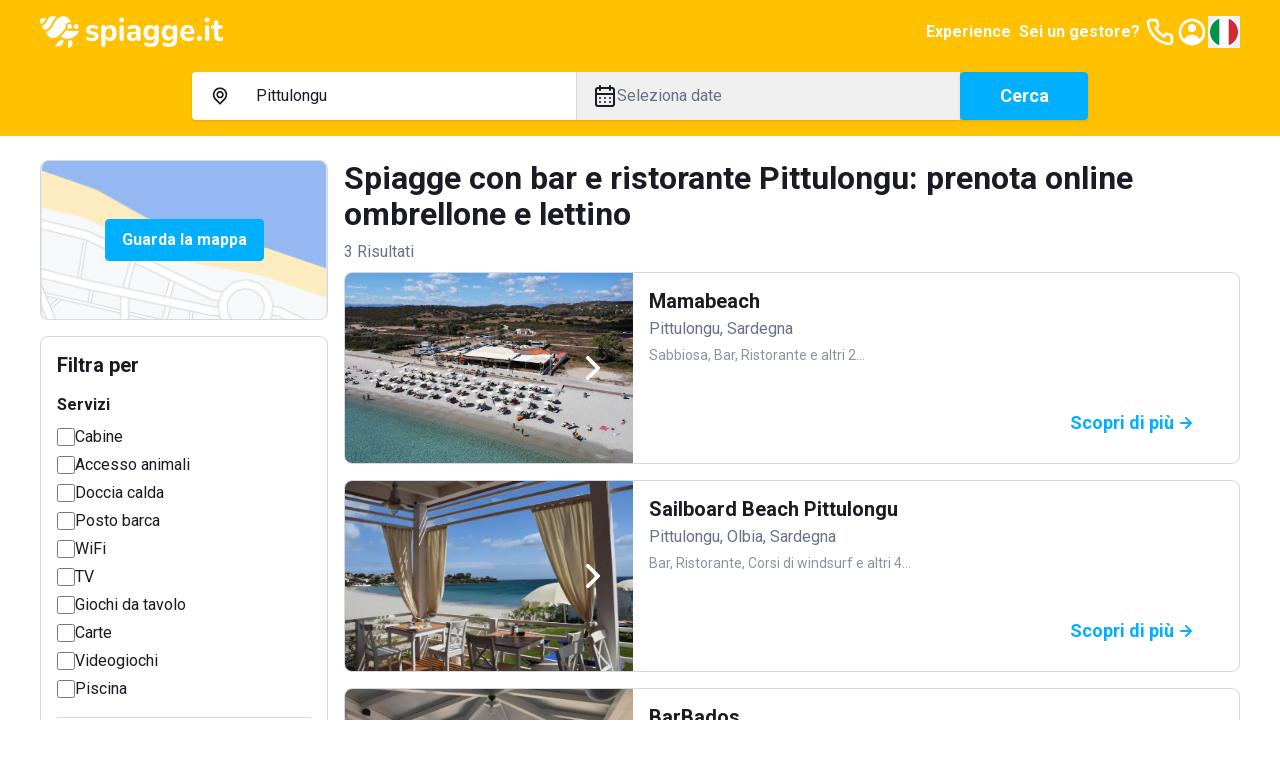

--- FILE ---
content_type: text/html; charset=utf-8
request_url: https://www.spiagge.it/stabilimenti-balneari/pittulongu-ristorante-bar/
body_size: 43895
content:
<!DOCTYPE html><html lang="it" class="notranslate h-full" translate="no"><head><meta charSet="utf-8"/><meta name="viewport" content="width=device-width, initial-scale=1"/><link rel="preload" as="image" href="/_next/static/media/spiaggeit-logo.23a2d44a.svg" fetchPriority="high"/><link rel="preload" as="image" href="/_next/static/media/it.a33eed70.svg" fetchPriority="high"/><link rel="preload" as="image" href="/_next/static/media/spiaggeit-logo-neg-v.c2c3810c.svg" fetchPriority="high"/><link rel="stylesheet" href="/_next/static/css/f80168f73e01a858.css" data-precedence="next"/><link rel="stylesheet" href="/_next/static/css/8a222d8169cbbc7a.css" data-precedence="next"/><link rel="stylesheet" href="/_next/static/css/42344e65ce4bef86.css" data-precedence="next"/><link rel="stylesheet" href="/_next/static/css/2409f0f7dcfdfef3.css" data-precedence="next"/><link rel="preload" as="script" fetchPriority="low" href="/_next/static/chunks/webpack-4f42d5c29596feb4.js"/><script src="/_next/static/chunks/52774a7f-95a9dea5ed44dfbd.js" async=""></script><script src="/_next/static/chunks/fd9d1056-1bef19e14ad7a26c.js" async=""></script><script src="/_next/static/chunks/4553-3b7f76d7e28f462f.js" async=""></script><script src="/_next/static/chunks/main-app-2ab862d6bc6e3eff.js" async=""></script><script src="/_next/static/chunks/6137-484305849281ec28.js" async=""></script><script src="/_next/static/chunks/2972-df016f286a02c28d.js" async=""></script><script src="/_next/static/chunks/5909-d985bd09c3e76fe3.js" async=""></script><script src="/_next/static/chunks/2346-9e60240177321b2d.js" async=""></script><script src="/_next/static/chunks/5106-2d37f7bc00ab2dbe.js" async=""></script><script src="/_next/static/chunks/5878-82468deb417b95d1.js" async=""></script><script src="/_next/static/chunks/4318-3724670e18bb446c.js" async=""></script><script src="/_next/static/chunks/813-bb2ab49b7e93dd30.js" async=""></script><script src="/_next/static/chunks/7379-a9eecdfe89a72521.js" async=""></script><script src="/_next/static/chunks/app/(site)/layout-a4e434547d268d65.js" async=""></script><script src="/_next/static/chunks/129-2e491d8692fbb5db.js" async=""></script><script src="/_next/static/chunks/app/layout-e4c6bdb1f5941f7e.js" async=""></script><script src="/_next/static/chunks/7529-5a0f44cb3b2fcb93.js" async=""></script><script src="/_next/static/chunks/6895-db3cec0397f90e1f.js" async=""></script><script src="/_next/static/chunks/app/global-error-05001f86fd05d67e.js" async=""></script><script src="/_next/static/chunks/4e6af11a-2fcb9ea43a5f6885.js" async=""></script><script src="/_next/static/chunks/412-a25ab276fd6844f0.js" async=""></script><script src="/_next/static/chunks/8446-edd0b8fe143743e7.js" async=""></script><script src="/_next/static/chunks/3616-586fbf06cd2c58a6.js" async=""></script><script src="/_next/static/chunks/3526-ecf2f871b1fcf956.js" async=""></script><script src="/_next/static/chunks/9521-7733b2351aaa3e72.js" async=""></script><script src="/_next/static/chunks/7725-255e3c991138b63b.js" async=""></script><script src="/_next/static/chunks/9428-02d59b29bc618604.js" async=""></script><script src="/_next/static/chunks/7681-ea65e2d1a349ec52.js" async=""></script><script src="/_next/static/chunks/app/(site)/stabilimenti-balneari/%5B%5B...slug%5D%5D/page-328f321855d4482f.js" async=""></script><link rel="preload" href="https://cs.iubenda.com/autoblocking/2117776.js" as="script"/><link rel="preload" href="//cdn.iubenda.com/cs/ccpa/stub.js" as="script"/><link rel="preload" href="//cdn.iubenda.com/cs/iubenda_cs.js" as="script"/><link rel="preload" href="https://www.googletagmanager.com/gtm.js?id=GTM-N2DKXM4" as="script"/><link rel="preload" href="https://www.google.com/recaptcha/api.js?render=explicit" as="script"/><link rel="preconnect" href="https://dev.visualwebsiteoptimizer.com"/><title>Spiagge con ristorante e bar Pittulongu: prenotazione stabilimenti balneari</title><meta name="description" content="Prenota online un ombrellone nelle spiagge con bar e ristorante, scegli tra i migliori stabilimenti balneari nel comune di Pittulongu!"/><meta name="robots" content="index, follow, notranslate"/><link rel="canonical" href="https://www.spiagge.it/stabilimenti-balneari/pittulongu-ristorante-bar/"/><meta property="og:title" content="Spiagge con ristorante e bar Pittulongu: prenotazione stabilimenti balneari"/><meta property="og:description" content="Prenota online un ombrellone nelle spiagge con bar e ristorante, scegli tra i migliori stabilimenti balneari nel comune di Pittulongu!"/><meta property="og:url" content="https://www.spiagge.it/"/><meta property="og:site_name" content="Spiagge.it"/><meta name="twitter:card" content="summary"/><meta name="twitter:site" content="@spiaggeit"/><meta name="twitter:title" content="Spiagge con ristorante e bar Pittulongu: prenotazione stabilimenti balneari"/><meta name="twitter:description" content="Prenota online un ombrellone nelle spiagge con bar e ristorante, scegli tra i migliori stabilimenti balneari nel comune di Pittulongu!"/><link rel="icon" href="/favicon.ico" type="image/x-icon" sizes="152x152"/><link rel="icon" href="/icon1.png?bf761d9d8b956ffd" type="image/png" sizes="196x196"/><link rel="icon" href="/icon2.png?f81fd5b768ce1dc1" type="image/png" sizes="128x128"/><link rel="icon" href="/icon3.png?05e6ee0592582d95" type="image/png" sizes="96x96"/><link rel="icon" href="/icon4.png?5389da67edfc9a96" type="image/png" sizes="32x32"/><link rel="icon" href="/icon5.png?0b6f260f6de242e2" type="image/png" sizes="16x16"/><link rel="apple-touch-icon" href="/apple-icon1.png?058b25d6d51ece1f" type="image/png" sizes="152x152"/><link rel="apple-touch-icon" href="/apple-icon2.png?71afd33a2473e42d" type="image/png" sizes="144x144"/><link rel="apple-touch-icon" href="/apple-icon3.png?2cbfb04843832de3" type="image/png" sizes="120x120"/><link rel="apple-touch-icon" href="/apple-icon4.png?c697111fba09033d" type="image/png" sizes="114x114"/><link rel="apple-touch-icon" href="/apple-icon5.png?e7b25f34134cb852" type="image/png" sizes="76x76"/><link rel="apple-touch-icon" href="/apple-icon6.png?4baef86fe332c7e3" type="image/png" sizes="72x72"/><link rel="apple-touch-icon" href="/apple-icon7.png?86da0592c8bcbbc5" type="image/png" sizes="60x60"/><link rel="apple-touch-icon" href="/apple-icon8.png?ecf9ab2b135e270c" type="image/png" sizes="57x57"/><meta name="next-size-adjust"/><script type="text/javascript" id="vwoCode">window._vwo_code||(function(){var account_id=795538,version=2.1,settings_tolerance=2000,hide_element='body',hide_element_style='opacity:0 !important;filter:alpha(opacity=0) !important;background:none !important',f=false,w=window,d=document,v=d.querySelector('#vwoCode'),cK='_vwo_'+account_id+'_settings',cc={};try{var c=JSON.parse(localStorage.getItem('_vwo_'+account_id+'_config'));cc=c&&typeof c==='object'?c:{}}catch(e){}var stT=cc.stT==='session'?w.sessionStorage:w.localStorage;code={nonce:v&&v.nonce,use_existing_jquery:function(){return typeof use_existing_jquery!=='undefined'?use_existing_jquery:undefined},library_tolerance:function(){return typeof library_tolerance!=='undefined'?library_tolerance:undefined},settings_tolerance:function(){return cc.sT||settings_tolerance},hide_element_style:function(){return'{'+(cc.hES||hide_element_style)+'}'},hide_element:function(){if(performance.getEntriesByName('first-contentful-paint')[0]){return''}return typeof cc.hE==='string'?cc.hE:hide_element},getVersion:function(){return version},finish:function(e){if(!f){f=true;var t=d.getElementById('_vis_opt_path_hides');if(t)t.parentNode.removeChild(t);if(e)(new Image).src='https://dev.visualwebsiteoptimizer.com/ee.gif?a='+account_id+e}},finished:function(){return f},addScript:function(e){var t=d.createElement('script');t.type='text/javascript';if(e.src){t.src=e.src}else{t.text=e.text}v&&t.setAttribute('nonce',v.nonce);d.getElementsByTagName('head')[0].appendChild(t)},load:function(e,t){var n=this.getSettings(),i=d.createElement('script'),r=this;t=t||{};if(n){i.textContent=n;d.getElementsByTagName('head')[0].appendChild(i);if(!w.VWO||VWO.caE){stT.removeItem(cK);r.load(e)}}else{var o=new XMLHttpRequest;o.open('GET',e,true);o.withCredentials=!t.dSC;o.responseType=t.responseType||'text';o.onload=function(){if(t.onloadCb){return t.onloadCb(o,e)}if(o.status===200||o.status===304){w._vwo_code.addScript({text:o.responseText})}else{w._vwo_code.finish('&e=loading_failure:'+e)}};o.onerror=function(){if(t.onerrorCb){return t.onerrorCb(e)}w._vwo_code.finish('&e=loading_failure:'+e)};o.send()}},getSettings:function(){try{var e=stT.getItem(cK);if(!e){return}e=JSON.parse(e);if(Date.now()>e.e){stT.removeItem(cK);return}return e.s}catch(e){return}},init:function(){if(d.URL.indexOf('__vwo_disable__')>-1)return;var e=this.settings_tolerance();w._vwo_settings_timer=setTimeout(function(){w._vwo_code.finish();stT.removeItem(cK)},e);var t;if(this.hide_element()!=='body'){t=d.createElement('style');var n=this.hide_element(),i=n?n+this.hide_element_style():'',r=d.getElementsByTagName('head')[0];t.setAttribute('id','_vis_opt_path_hides');v&&t.setAttribute('nonce',v.nonce);t.setAttribute('type','text/css');if(t.styleSheet)t.styleSheet.cssText=i;else t.appendChild(d.createTextNode(i));r.appendChild(t)}else{t=d.getElementsByTagName('head')[0];var i=d.createElement('div');i.style.cssText='z-index:2147483647!important;position:fixed!important;left:0!important;top:0!important;width:100%!important;height:100%!important;background:white!important;';i.setAttribute('id','_vis_opt_path_hides');i.classList.add('_vis_hide_layer');t.parentNode.insertBefore(i,t.nextSibling)}var o=window._vis_opt_url||d.URL,s='https://dev.visualwebsiteoptimizer.com/j.php?a='+account_id+'&u='+encodeURIComponent(o)+'&vn='+version;if(w.location.search.indexOf('_vwo_xhr')!==-1){this.addScript({src:s})}else{this.load(s+'&x=true')}}};w._vwo_code=code;code.init()})();(function(){var i=window;function t(){if(i._vwo_code){var e=t.hidingStyle=document.getElementById('_vis_opt_path_hides')||t.hidingStyle;if(!i._vwo_code.finished()&&!_vwo_code.libExecuted&&(!i.VWO||!VWO.dNR)){if(!document.getElementById('_vis_opt_path_hides')){document.getElementsByTagName('head')[0].appendChild(e)}requestAnimationFrame(t)}}}t()});</script><script src="/_next/static/chunks/polyfills-42372ed130431b0a.js" noModule=""></script></head><body class="min-h-full bg-white font-sans text-base text-primary antialiased __variable_0cb770"><header class="fixed inset-x-0 top-0 z-300 h-16 bg-yellow-200 py-4 text-primary-inverted"><nav class="container flex items-center justify-between gap-4"><a class="shrink-0" href="https://www.spiagge.it/"><img alt="Logo Spiagge.it" fetchPriority="high" width="182" height="32" decoding="async" data-nimg="1" class="h-8 w-auto" style="color:transparent" src="/_next/static/media/spiaggeit-logo.23a2d44a.svg"/></a><div class="flex items-center gap-4"><a href="https://experiences.spiagge.it/it?aid=Spiagge-Affiliate" class="hidden p-1 font-bold lg:block" target="_blank">Experience</a><a href="https://www.spiagge.it/gestionale-spiaggia/" target="_blank" class="hidden p-1 font-bold lg:block">Sei un gestore?</a><a href="tel:+390541772375" class="hidden lg:block"><svg xmlns="http://www.w3.org/2000/svg" width="24" height="24" fill="none" viewBox="0 0 24 24" class="size-8"><path fill="currentColor" d="M19.44 13c-.22 0-.45-.07-.67-.12a9.443 9.443 0 0 1-1.31-.39 2 2 0 0 0-2.48 1l-.22.45a12.18 12.18 0 0 1-2.66-2 12.18 12.18 0 0 1-2-2.66l.42-.28a2 2 0 0 0 1-2.48 10.32 10.32 0 0 1-.39-1.31c-.05-.22-.09-.45-.12-.68a3 3 0 0 0-3-2.49h-3a3 3 0 0 0-3 3.41 19 19 0 0 0 16.52 16.46h.38a3 3 0 0 0 2.741-1.778 3 3 0 0 0 .259-1.232v-3a3 3 0 0 0-2.47-2.9m.5 6a1 1 0 0 1-.723.962 1.05 1.05 0 0 1-.437.038A17 17 0 0 1 4.07 5.22a1.09 1.09 0 0 1 .25-.82 1 1 0 0 1 .75-.34h3a1 1 0 0 1 1 .79c.04.273.09.543.15.81.116.527.27 1.045.46 1.55l-1.4.65a1 1 0 0 0-.49 1.33 14.49 14.49 0 0 0 7 7 1 1 0 0 0 .76 0 1.002 1.002 0 0 0 .57-.52l.62-1.4c.517.185 1.045.338 1.58.46.267.06.537.11.81.15a1 1 0 0 1 .79 1z"></path></svg></a><a href="https://www.spiagge.it/login/?cb=profilo"><svg xmlns="http://www.w3.org/2000/svg" width="24" height="24" fill="currentColor" viewBox="0 0 24 24" class="size-8"><path d="M12 12a3 3 0 1 0 0-6 3 3 0 0 0 0 6"></path><path fill-rule="evenodd" d="M18.487 19.611A9.978 9.978 0 0 0 22 12c0-5.523-4.477-10-10-10S2 6.477 2 12a9.978 9.978 0 0 0 3.513 7.611A9.96 9.96 0 0 0 12 22c2.475 0 4.74-.9 6.487-2.389m-.657-2.267A7.592 7.592 0 0 0 20 12a8 8 0 1 0-13.875 5.43C7.168 15.402 9.406 14 12 14c2.557 0 4.769 1.363 5.83 3.344" clip-rule="evenodd"></path></svg></a><button type="button" class="hidden lg:block" aria-label="Seleziona la lingua" id="radix-:R5i6fkq:" aria-haspopup="menu" aria-expanded="false" data-state="closed"><img alt="Italiano" fetchPriority="high" width="32" height="32" decoding="async" data-nimg="1" class="h-8 w-8 rounded-circle border-2 border-white shrink-0" style="color:transparent" src="/_next/static/media/it.a33eed70.svg"/></button><button type="button" aria-haspopup="dialog" aria-expanded="false" aria-controls="radix-:R6i6fkq:" data-state="closed" class="flex size-8 items-center justify-center lg:hidden"><svg xmlns="http://www.w3.org/2000/svg" width="24" height="24" fill="currentColor" viewBox="0 0 24 24" class="size-8"><path d="M3 8h18a1 1 0 1 0 0-2H3a1 1 0 0 0 0 2m18 8H3a1 1 0 0 0 0 2h18a1 1 0 0 0 0-2m0-5H3a1 1 0 0 0 0 2h18a1 1 0 0 0 0-2"></path></svg></button></div></nav></header><div id="header-offset" class="h-16"></div><main id="app"><div class="sticky inset-x-0 top-16 z-200 bg-yellow-200 px-4 pb-4 pt-2"><div class="md:hidden"><div><div class="mb-4 items-center justify-between font-bold text-primary hidden">Modifica ricerca<button><svg xmlns="http://www.w3.org/2000/svg" width="24" height="24" fill="currentColor" viewBox="0 0 24 24"><path d="m13.41 12 6.3-6.29a1.004 1.004 0 1 0-1.42-1.42L12 10.59l-6.29-6.3a1.004 1.004 0 0 0-1.42 1.42l6.3 6.29-6.3 6.29a1 1 0 0 0 .325 1.639 1 1 0 0 0 1.095-.219l6.29-6.3 6.29 6.3a1.002 1.002 0 0 0 1.639-.325 1 1 0 0 0-.219-1.095z"></path></svg></button></div><div class="md:rounded md:bg-yellow-200"><form class="md:flex md:items-center md:gap-4"><div class="mb-4 rounded-sm bg-white text-base shadow md:mb-0 md:flex md:grow"><div class="border-b md:min-w-0 md:flex-1 md:border-b-0 md:border-r"><button class="flex w-full select-none items-center gap-2 overflow-hidden whitespace-nowrap px-4 py-3 text-left text-base transition-colors focus-visible:outline-none md:hidden" type="button" aria-haspopup="dialog" aria-expanded="false" aria-controls="radix-:Rlikvfeafkq:" data-state="closed"><svg xmlns="http://www.w3.org/2000/svg" width="25" height="24" fill="currentColor" viewBox="0 0 25 24" class="size-6 shrink-0"><path d="M17.811 5.23A7.45 7.45 0 0 0 12.505 3c-1.99 0-3.9.802-5.307 2.23A7.67 7.67 0 0 0 5 10.614c0 2.019.79 3.955 2.198 5.383l4.661 4.738a.884.884 0 0 0 .628.265.874.874 0 0 0 .628-.265l4.696-4.783A7.638 7.638 0 0 0 20 10.592c0-2.012-.787-3.94-2.189-5.362m-1.265 9.44-4.041 4.118-4.042-4.119A5.823 5.823 0 0 1 6.9 11.701a5.874 5.874 0 0 1 .326-3.348 5.78 5.78 0 0 1 2.104-2.6 5.655 5.655 0 0 1 3.174-.977c1.13 0 2.234.34 3.173.977a5.779 5.779 0 0 1 2.105 2.6 5.874 5.874 0 0 1 .326 3.348 5.823 5.823 0 0 1-1.563 2.968M9.851 7.858a3.905 3.905 0 0 0-1.115 2.737c0 1.025.401 2.01 1.115 2.736.53.54 1.206.907 1.942 1.058a3.76 3.76 0 0 0 2.195-.209 3.823 3.823 0 0 0 1.713-1.407c.422-.63.652-1.372.66-2.134a3.853 3.853 0 0 0-.284-1.482 3.808 3.808 0 0 0-.83-1.254 3.801 3.801 0 0 0-1.23-.853 3.756 3.756 0 0 0-4.166.808m4.148 4.2a2.038 2.038 0 0 1-2.604.277 2.088 2.088 0 0 1-.833-1.13 2.12 2.12 0 0 1 .063-1.41 2.08 2.08 0 0 1 .932-1.047c.42-.23.907-.303 1.376-.209.468.095.89.351 1.192.726.303.375.468.845.467 1.33a2.104 2.104 0 0 1-.637 1.462z"></path></svg><span>Pittulongu</span></button><div class="relative hidden items-center gap-2 px-4 py-3 md:flex"><svg xmlns="http://www.w3.org/2000/svg" width="25" height="24" fill="currentColor" viewBox="0 0 25 24" class="size-6 shrink-0"><path d="M17.811 5.23A7.45 7.45 0 0 0 12.505 3c-1.99 0-3.9.802-5.307 2.23A7.67 7.67 0 0 0 5 10.614c0 2.019.79 3.955 2.198 5.383l4.661 4.738a.884.884 0 0 0 .628.265.874.874 0 0 0 .628-.265l4.696-4.783A7.638 7.638 0 0 0 20 10.592c0-2.012-.787-3.94-2.189-5.362m-1.265 9.44-4.041 4.118-4.042-4.119A5.823 5.823 0 0 1 6.9 11.701a5.874 5.874 0 0 1 .326-3.348 5.78 5.78 0 0 1 2.104-2.6 5.655 5.655 0 0 1 3.174-.977c1.13 0 2.234.34 3.173.977a5.779 5.779 0 0 1 2.105 2.6 5.874 5.874 0 0 1 .326 3.348 5.823 5.823 0 0 1-1.563 2.968M9.851 7.858a3.905 3.905 0 0 0-1.115 2.737c0 1.025.401 2.01 1.115 2.736.53.54 1.206.907 1.942 1.058a3.76 3.76 0 0 0 2.195-.209 3.823 3.823 0 0 0 1.713-1.407c.422-.63.652-1.372.66-2.134a3.853 3.853 0 0 0-.284-1.482 3.808 3.808 0 0 0-.83-1.254 3.801 3.801 0 0 0-1.23-.853 3.756 3.756 0 0 0-4.166.808m4.148 4.2a2.038 2.038 0 0 1-2.604.277 2.088 2.088 0 0 1-.833-1.13 2.12 2.12 0 0 1 .063-1.41 2.08 2.08 0 0 1 .932-1.047c.42-.23.907-.303 1.376-.209.468.095.89.351 1.192.726.303.375.468.845.467 1.33a2.104 2.104 0 0 1-.637 1.462z"></path></svg><input data-testid="search-input-desktop" placeholder="Dove vuoi andare?" class="absolute inset-0 bg-transparent py-3 pl-12 pr-4 placeholder:text-secondary focus-visible:outline-none" aria-activedescendant="" aria-autocomplete="list" aria-controls="downshift-:R15ikvfeafkq:-menu" aria-expanded="false" aria-labelledby="downshift-:R15ikvfeafkq:-label" autoComplete="off" id="downshift-:R15ikvfeafkq:-input" role="combobox" value="Pittulongu"/><div class="absolute left-0 top-full z-100 mt-1 max-h-[calc(100vh_-_16rem)] w-full space-y-1 overflow-y-auto rounded bg-white px-4 pb-2 pt-3 shadow hidden" id="downshift-:R15ikvfeafkq:-menu" role="listbox" aria-labelledby="downshift-:R15ikvfeafkq:-label"></div></div></div><div class="md:min-w-0 md:flex-1"><button class="flex w-full select-none items-center gap-2 overflow-hidden whitespace-nowrap px-4 py-3 text-left text-base transition-colors focus-visible:outline-none" data-testid="datepicker-trigger" type="button" aria-haspopup="dialog" aria-expanded="false" aria-controls="radix-:R9ikvfeafkq:" data-state="closed"><svg xmlns="http://www.w3.org/2000/svg" width="24" height="24" fill="currentColor" viewBox="0 0 24 24" class="size-6 shrink-0"><path d="M12 19a1 1 0 1 0 0-2 1 1 0 0 0 0 2m5 0a1 1 0 1 0 0-2 1 1 0 0 0 0 2m0-4a1 1 0 1 0 0-2 1 1 0 0 0 0 2m-5 0a1 1 0 1 0 0-2 1 1 0 0 0 0 2m7-12h-1V2a1 1 0 0 0-2 0v1H8V2a1 1 0 0 0-2 0v1H5a3 3 0 0 0-3 3v14a3 3 0 0 0 3 3h14a3 3 0 0 0 3-3V6a3 3 0 0 0-3-3m1 17a1 1 0 0 1-1 1H5a1 1 0 0 1-1-1v-9h16zm0-11H4V6a1 1 0 0 1 1-1h1v1a1 1 0 0 0 2 0V5h8v1a1 1 0 0 0 2 0V5h1a1 1 0 0 1 1 1zM7 15a1 1 0 1 0 0-2 1 1 0 0 0 0 2m0 4a1 1 0 1 0 0-2 1 1 0 0 0 0 2"></path></svg><span class="overflow-hidden text-ellipsis text-secondary" data-testid="datepicker-period">Seleziona date</span></button></div></div><button class="select-none items-center justify-center gap-2 whitespace-nowrap rounded-sm border px-6 py-[calc(0.75rem_-_1px)] text-center align-middle font-bold transition-colors focus-visible:outline-none focus-visible:ring-1 disabled:pointer-events-none disabled:opacity-20 border-blue-300 bg-blue-300 text-primary-inverted hover:border-blue-500 hover:bg-blue-500 flex w-full text-[1.125rem] leading-6 shadow md:shrink-0" data-testid="search-submit">Cerca</button></form></div></div></div><div class="hidden md:block"><div class="md:rounded md:bg-yellow-200 mx-auto max-w-4xl"><form class="md:flex md:items-center md:gap-4"><div class="mb-4 rounded-sm bg-white text-base shadow md:mb-0 md:flex md:grow"><div class="border-b md:min-w-0 md:flex-1 md:border-b-0 md:border-r"><button class="flex w-full select-none items-center gap-2 overflow-hidden whitespace-nowrap px-4 py-3 text-left text-base transition-colors focus-visible:outline-none md:hidden" type="button" aria-haspopup="dialog" aria-expanded="false" aria-controls="radix-:R5ckvfeafkq:" data-state="closed"><svg xmlns="http://www.w3.org/2000/svg" width="25" height="24" fill="currentColor" viewBox="0 0 25 24" class="size-6 shrink-0"><path d="M17.811 5.23A7.45 7.45 0 0 0 12.505 3c-1.99 0-3.9.802-5.307 2.23A7.67 7.67 0 0 0 5 10.614c0 2.019.79 3.955 2.198 5.383l4.661 4.738a.884.884 0 0 0 .628.265.874.874 0 0 0 .628-.265l4.696-4.783A7.638 7.638 0 0 0 20 10.592c0-2.012-.787-3.94-2.189-5.362m-1.265 9.44-4.041 4.118-4.042-4.119A5.823 5.823 0 0 1 6.9 11.701a5.874 5.874 0 0 1 .326-3.348 5.78 5.78 0 0 1 2.104-2.6 5.655 5.655 0 0 1 3.174-.977c1.13 0 2.234.34 3.173.977a5.779 5.779 0 0 1 2.105 2.6 5.874 5.874 0 0 1 .326 3.348 5.823 5.823 0 0 1-1.563 2.968M9.851 7.858a3.905 3.905 0 0 0-1.115 2.737c0 1.025.401 2.01 1.115 2.736.53.54 1.206.907 1.942 1.058a3.76 3.76 0 0 0 2.195-.209 3.823 3.823 0 0 0 1.713-1.407c.422-.63.652-1.372.66-2.134a3.853 3.853 0 0 0-.284-1.482 3.808 3.808 0 0 0-.83-1.254 3.801 3.801 0 0 0-1.23-.853 3.756 3.756 0 0 0-4.166.808m4.148 4.2a2.038 2.038 0 0 1-2.604.277 2.088 2.088 0 0 1-.833-1.13 2.12 2.12 0 0 1 .063-1.41 2.08 2.08 0 0 1 .932-1.047c.42-.23.907-.303 1.376-.209.468.095.89.351 1.192.726.303.375.468.845.467 1.33a2.104 2.104 0 0 1-.637 1.462z"></path></svg><span>Pittulongu</span></button><div class="relative hidden items-center gap-2 px-4 py-3 md:flex"><svg xmlns="http://www.w3.org/2000/svg" width="25" height="24" fill="currentColor" viewBox="0 0 25 24" class="size-6 shrink-0"><path d="M17.811 5.23A7.45 7.45 0 0 0 12.505 3c-1.99 0-3.9.802-5.307 2.23A7.67 7.67 0 0 0 5 10.614c0 2.019.79 3.955 2.198 5.383l4.661 4.738a.884.884 0 0 0 .628.265.874.874 0 0 0 .628-.265l4.696-4.783A7.638 7.638 0 0 0 20 10.592c0-2.012-.787-3.94-2.189-5.362m-1.265 9.44-4.041 4.118-4.042-4.119A5.823 5.823 0 0 1 6.9 11.701a5.874 5.874 0 0 1 .326-3.348 5.78 5.78 0 0 1 2.104-2.6 5.655 5.655 0 0 1 3.174-.977c1.13 0 2.234.34 3.173.977a5.779 5.779 0 0 1 2.105 2.6 5.874 5.874 0 0 1 .326 3.348 5.823 5.823 0 0 1-1.563 2.968M9.851 7.858a3.905 3.905 0 0 0-1.115 2.737c0 1.025.401 2.01 1.115 2.736.53.54 1.206.907 1.942 1.058a3.76 3.76 0 0 0 2.195-.209 3.823 3.823 0 0 0 1.713-1.407c.422-.63.652-1.372.66-2.134a3.853 3.853 0 0 0-.284-1.482 3.808 3.808 0 0 0-.83-1.254 3.801 3.801 0 0 0-1.23-.853 3.756 3.756 0 0 0-4.166.808m4.148 4.2a2.038 2.038 0 0 1-2.604.277 2.088 2.088 0 0 1-.833-1.13 2.12 2.12 0 0 1 .063-1.41 2.08 2.08 0 0 1 .932-1.047c.42-.23.907-.303 1.376-.209.468.095.89.351 1.192.726.303.375.468.845.467 1.33a2.104 2.104 0 0 1-.637 1.462z"></path></svg><input data-testid="search-input-desktop" placeholder="Dove vuoi andare?" class="absolute inset-0 bg-transparent py-3 pl-12 pr-4 placeholder:text-secondary focus-visible:outline-none" aria-activedescendant="" aria-autocomplete="list" aria-controls="downshift-:R9ckvfeafkq:-menu" aria-expanded="false" aria-labelledby="downshift-:R9ckvfeafkq:-label" autoComplete="off" id="downshift-:R9ckvfeafkq:-input" role="combobox" value="Pittulongu"/><div class="absolute left-0 top-full z-100 mt-1 max-h-[calc(100vh_-_16rem)] w-full space-y-1 overflow-y-auto rounded bg-white px-4 pb-2 pt-3 shadow hidden" id="downshift-:R9ckvfeafkq:-menu" role="listbox" aria-labelledby="downshift-:R9ckvfeafkq:-label"></div></div></div><div class="md:min-w-0 md:flex-1"><button class="flex w-full select-none items-center gap-2 overflow-hidden whitespace-nowrap px-4 py-3 text-left text-base transition-colors focus-visible:outline-none" data-testid="datepicker-trigger" type="button" aria-haspopup="dialog" aria-expanded="false" aria-controls="radix-:R2ckvfeafkq:" data-state="closed"><svg xmlns="http://www.w3.org/2000/svg" width="24" height="24" fill="currentColor" viewBox="0 0 24 24" class="size-6 shrink-0"><path d="M12 19a1 1 0 1 0 0-2 1 1 0 0 0 0 2m5 0a1 1 0 1 0 0-2 1 1 0 0 0 0 2m0-4a1 1 0 1 0 0-2 1 1 0 0 0 0 2m-5 0a1 1 0 1 0 0-2 1 1 0 0 0 0 2m7-12h-1V2a1 1 0 0 0-2 0v1H8V2a1 1 0 0 0-2 0v1H5a3 3 0 0 0-3 3v14a3 3 0 0 0 3 3h14a3 3 0 0 0 3-3V6a3 3 0 0 0-3-3m1 17a1 1 0 0 1-1 1H5a1 1 0 0 1-1-1v-9h16zm0-11H4V6a1 1 0 0 1 1-1h1v1a1 1 0 0 0 2 0V5h8v1a1 1 0 0 0 2 0V5h1a1 1 0 0 1 1 1zM7 15a1 1 0 1 0 0-2 1 1 0 0 0 0 2m0 4a1 1 0 1 0 0-2 1 1 0 0 0 0 2"></path></svg><span class="overflow-hidden text-ellipsis text-secondary" data-testid="datepicker-period">Seleziona date</span></button></div></div><button class="select-none items-center justify-center gap-2 whitespace-nowrap rounded-sm border px-6 py-[calc(0.75rem_-_1px)] text-center align-middle font-bold transition-colors focus-visible:outline-none focus-visible:ring-1 disabled:pointer-events-none disabled:opacity-20 border-blue-300 bg-blue-300 text-primary-inverted hover:border-blue-500 hover:bg-blue-500 flex w-full text-[1.125rem] leading-6 shadow md:shrink-0 md:w-32" data-testid="search-submit">Cerca</button></form></div></div></div><div class="container"><div class="py-4 lg:grid lg:grid-cols-4 lg:gap-4 lg:py-6"><div class="hidden space-y-4 lg:col-span-1 lg:block"><div class="relative flex h-40 w-full items-center justify-center rounded border"><img alt="Guarda la mappa" loading="lazy" width="576" height="324" decoding="async" data-nimg="1" class="absolute inset-0 h-full w-full object-cover" style="color:transparent" srcSet="/_next/image/?url=%2F_next%2Fstatic%2Fmedia%2Fserp-map-preview.9c2655ee.png&amp;w=640&amp;q=75 1x, /_next/image/?url=%2F_next%2Fstatic%2Fmedia%2Fserp-map-preview.9c2655ee.png&amp;w=1200&amp;q=75 2x" src="/_next/image/?url=%2F_next%2Fstatic%2Fmedia%2Fserp-map-preview.9c2655ee.png&amp;w=1200&amp;q=75"/></div><div class="p-4 rounded border"><h3 class="mb-4 hidden text-lg font-bold lg:block">Filtra per</h3><div class="mb-4 space-y-1 border-b pb-4 last:mb-0 last:border-0 last:pb-0"><h6 class="mb-2 font-bold">Servizi</h6><div class="flex items-center gap-2"><input type="checkbox" id="desktop_9" data-testid="desktop_9" class="min-h-[18px] min-w-[18px] cursor-pointer rounded-sm border-2" value="9"/><label class="cursor-pointer" for="desktop_9">Cabine</label></div><div class="flex items-center gap-2"><input type="checkbox" id="desktop_2" data-testid="desktop_2" class="min-h-[18px] min-w-[18px] cursor-pointer rounded-sm border-2" value="2"/><label class="cursor-pointer" for="desktop_2">Accesso animali</label></div><div class="flex items-center gap-2"><input type="checkbox" id="desktop_16" data-testid="desktop_16" class="min-h-[18px] min-w-[18px] cursor-pointer rounded-sm border-2" value="16"/><label class="cursor-pointer" for="desktop_16">Doccia calda</label></div><div class="flex items-center gap-2"><input type="checkbox" id="desktop_21" data-testid="desktop_21" class="min-h-[18px] min-w-[18px] cursor-pointer rounded-sm border-2" value="21"/><label class="cursor-pointer" for="desktop_21">Posto barca</label></div><div class="flex items-center gap-2"><input type="checkbox" id="desktop_25" data-testid="desktop_25" class="min-h-[18px] min-w-[18px] cursor-pointer rounded-sm border-2" value="25"/><label class="cursor-pointer" for="desktop_25">WiFi</label></div><div class="flex items-center gap-2"><input type="checkbox" id="desktop_23" data-testid="desktop_23" class="min-h-[18px] min-w-[18px] cursor-pointer rounded-sm border-2" value="23"/><label class="cursor-pointer" for="desktop_23">TV</label></div><div class="flex items-center gap-2"><input type="checkbox" id="desktop_0" data-testid="desktop_0" class="min-h-[18px] min-w-[18px] cursor-pointer rounded-sm border-2" value="0"/><label class="cursor-pointer" for="desktop_0">Giochi da tavolo</label></div><div class="flex items-center gap-2"><input type="checkbox" id="desktop_12" data-testid="desktop_12" class="min-h-[18px] min-w-[18px] cursor-pointer rounded-sm border-2" value="12"/><label class="cursor-pointer" for="desktop_12">Carte</label></div><div class="flex items-center gap-2"><input type="checkbox" id="desktop_24" data-testid="desktop_24" class="min-h-[18px] min-w-[18px] cursor-pointer rounded-sm border-2" value="24"/><label class="cursor-pointer" for="desktop_24">Videogiochi</label></div><div class="flex items-center gap-2"><input type="checkbox" id="desktop_20" data-testid="desktop_20" class="min-h-[18px] min-w-[18px] cursor-pointer rounded-sm border-2" value="20"/><label class="cursor-pointer" for="desktop_20">Piscina</label></div></div><div class="mb-4 space-y-1 border-b pb-4 last:mb-0 last:border-0 last:pb-0"><h6 class="mb-2 font-bold">Servizi per famiglie</h6><div class="flex items-center gap-2"><input type="checkbox" id="desktop_3" data-testid="desktop_3" class="min-h-[18px] min-w-[18px] cursor-pointer rounded-sm border-2" value="3"/><label class="cursor-pointer" for="desktop_3">Animazione</label></div><div class="flex items-center gap-2"><input type="checkbox" id="desktop_4" data-testid="desktop_4" class="min-h-[18px] min-w-[18px] cursor-pointer rounded-sm border-2" value="4"/><label class="cursor-pointer" for="desktop_4">Area giochi</label></div></div><div class="mb-4 space-y-1 border-b pb-4 last:mb-0 last:border-0 last:pb-0"><h6 class="mb-2 font-bold">Accessibilità</h6><div class="flex items-center gap-2"><input type="checkbox" id="desktop_22" data-testid="desktop_22" class="min-h-[18px] min-w-[18px] cursor-pointer rounded-sm border-2" value="22"/><label class="cursor-pointer" for="desktop_22">Spiaggia accessibile a disabili</label></div></div><div class="mb-4 space-y-1 border-b pb-4 last:mb-0 last:border-0 last:pb-0"><h6 class="mb-2 font-bold">Tipologia di spiaggia</h6><div class="flex items-center gap-2"><input type="checkbox" id="desktop_27" data-testid="desktop_27" class="min-h-[18px] min-w-[18px] cursor-pointer rounded-sm border-2" value="27"/><label class="cursor-pointer" for="desktop_27">Sabbiosa</label></div><div class="flex items-center gap-2"><input type="checkbox" id="desktop_28" data-testid="desktop_28" class="min-h-[18px] min-w-[18px] cursor-pointer rounded-sm border-2" value="28"/><label class="cursor-pointer" for="desktop_28">Con ciottoli</label></div><div class="flex items-center gap-2"><input type="checkbox" id="desktop_29" data-testid="desktop_29" class="min-h-[18px] min-w-[18px] cursor-pointer rounded-sm border-2" value="29"/><label class="cursor-pointer" for="desktop_29">Scogli</label></div><div class="flex items-center gap-2"><input type="checkbox" id="desktop_30" data-testid="desktop_30" class="min-h-[18px] min-w-[18px] cursor-pointer rounded-sm border-2" value="30"/><label class="cursor-pointer" for="desktop_30">Prato</label></div></div><div class="mb-4 space-y-1 border-b pb-4 last:mb-0 last:border-0 last:pb-0"><h6 class="mb-2 font-bold">Ristorazione</h6><div class="flex items-center gap-2"><input type="checkbox" id="desktop_5" data-testid="desktop_5" class="min-h-[18px] min-w-[18px] cursor-pointer rounded-sm border-2" value="5"/><label class="cursor-pointer" for="desktop_5">Bar</label></div><div class="flex items-center gap-2"><input type="checkbox" id="desktop_6" data-testid="desktop_6" class="min-h-[18px] min-w-[18px] cursor-pointer rounded-sm border-2" value="6"/><label class="cursor-pointer" for="desktop_6">Ristorante</label></div></div><div class="mb-4 space-y-1 border-b pb-4 last:mb-0 last:border-0 last:pb-0"><h6 class="mb-2 font-bold">Benessere</h6><div class="flex items-center gap-2"><input type="checkbox" id="desktop_17" data-testid="desktop_17" class="min-h-[18px] min-w-[18px] cursor-pointer rounded-sm border-2" value="17"/><label class="cursor-pointer" for="desktop_17">Idromassaggio</label></div></div><div class="mb-4 space-y-1 border-b pb-4 last:mb-0 last:border-0 last:pb-0"><h6 class="mb-2 font-bold">Sport e attività</h6><div class="flex items-center gap-2"><input type="checkbox" id="desktop_18" data-testid="desktop_18" class="min-h-[18px] min-w-[18px] cursor-pointer rounded-sm border-2" value="18"/><label class="cursor-pointer" for="desktop_18">Palestra</label></div><div class="flex items-center gap-2"><input type="checkbox" id="desktop_7" data-testid="desktop_7" class="min-h-[18px] min-w-[18px] cursor-pointer rounded-sm border-2" value="7"/><label class="cursor-pointer" for="desktop_7">Beach Volley</label></div><div class="flex items-center gap-2"><input type="checkbox" id="desktop_8" data-testid="desktop_8" class="min-h-[18px] min-w-[18px] cursor-pointer rounded-sm border-2" value="8"/><label class="cursor-pointer" for="desktop_8">Beach Soccer</label></div><div class="flex items-center gap-2"><input type="checkbox" id="desktop_10" data-testid="desktop_10" class="min-h-[18px] min-w-[18px] cursor-pointer rounded-sm border-2" value="10"/><label class="cursor-pointer" for="desktop_10">Calcio balilla</label></div><div class="flex items-center gap-2"><input type="checkbox" id="desktop_19" data-testid="desktop_19" class="min-h-[18px] min-w-[18px] cursor-pointer rounded-sm border-2" value="19"/><label class="cursor-pointer" for="desktop_19">Pedalò</label></div><div class="flex items-center gap-2"><input type="checkbox" id="desktop_11" data-testid="desktop_11" class="min-h-[18px] min-w-[18px] cursor-pointer rounded-sm border-2" value="11"/><label class="cursor-pointer" for="desktop_11">Canoe</label></div><div class="flex items-center gap-2"><input type="checkbox" id="desktop_13" data-testid="desktop_13" class="min-h-[18px] min-w-[18px] cursor-pointer rounded-sm border-2" value="13"/><label class="cursor-pointer" for="desktop_13">Corsi di windsurf</label></div><div class="flex items-center gap-2"><input type="checkbox" id="desktop_14" data-testid="desktop_14" class="min-h-[18px] min-w-[18px] cursor-pointer rounded-sm border-2" value="14"/><label class="cursor-pointer" for="desktop_14">Corsi di kitesurfing</label></div><div class="flex items-center gap-2"><input type="checkbox" id="desktop_15" data-testid="desktop_15" class="min-h-[18px] min-w-[18px] cursor-pointer rounded-sm border-2" value="15"/><label class="cursor-pointer" for="desktop_15">Corsi di vela</label></div></div></div></div><div class="lg:col-span-3"><h1 class="mb-2 text-xl font-bold lg:text-2xl">Spiagge con bar e ristorante Pittulongu: prenota online ombrellone e lettino</h1><div class="text-secondary lg:mb-2">3 Risultati</div><div class="sticky top-[8.5rem] z-100 -mx-4 flex justify-end bg-white px-4 py-2 lg:hidden"><button type="button" class="flex items-center gap-2 px-4 py-2 text-sm font-bold text-secondary rounded-r border-b border-r border-t"><svg xmlns="http://www.w3.org/2000/svg" width="24" height="24" fill="currentColor" viewBox="0 0 24 24" class="size-5 shrink-0"><path d="M20 8.18V3a1 1 0 0 0-2 0v5.18a3 3 0 0 0 0 5.64V21a1 1 0 0 0 2 0v-7.18a3 3 0 0 0 0-5.64M19 12a1 1 0 1 1 0-2 1 1 0 0 1 0 2m-6 2.18V3a1 1 0 0 0-2 0v11.18a3 3 0 0 0 0 5.64V21a1 1 0 0 0 2 0v-1.18a3 3 0 0 0 0-5.64M12 18a1 1 0 1 1 0-2 1 1 0 0 1 0 2M6 6.18V3a1 1 0 0 0-2 0v3.18a3 3 0 0 0 0 5.64V21a1 1 0 1 0 2 0v-9.18a3 3 0 0 0 0-5.64M5 10a1 1 0 1 1 0-2 1 1 0 0 1 0 2"></path></svg> <!-- -->Filtra</button></div><div class="-mx-4 space-y-2 bg-gray-25 lg:mx-0 lg:space-y-4 lg:bg-transparent"><div class="group result-card-b relative min-h-48 overflow-hidden border-y bg-white first:border-t-0 last:border-b-0 lg:rounded lg:border lg:first:border lg:last:border"><div class="relative overflow-hidden bg-gray-50 group-rcb:w-32 group-rcb:shrink-0 group-rcb:rounded lg:w-72 lg:shrink-0 lg:group-rcb:w-72 lg:group-rcb:rounded-none"><div class="swiper h-full group-rcb:hidden lg:group-rcb:block"><div class="swiper-wrapper"><div class="swiper-slide"><div class="absolute inset-0 flex items-center justify-center"><img alt="Spiagge.it" fetchPriority="high" width="114" height="65" decoding="async" data-nimg="1" class="w-36 select-none group-rcb:w-24 lg:w-40 lg:group-rcb:w-40" style="color:transparent" src="/_next/static/media/spiaggeit-logo-neg-v.c2c3810c.svg"/></div></div></div><div class="swiper-button-prev"><svg width="16" height="16" viewBox="0 0 16 16" fill="currentColor" xmlns="http://www.w3.org/2000/svg"><path d="M4.77273 8.71642L9.95455 13.7313C10.3182 14.0896 10.8636 14.0896 11.2273 13.7313C11.5909 13.3731 11.5909 12.8358 11.2273 12.4776L6.77273 8L11.2273 3.52239C11.5909 3.16418 11.5909 2.62687 11.2273 2.26866C11.0455 2.08955 10.8636 2 10.5909 2C10.3182 2 10.1364 2.08955 9.95455 2.26866L4.77273 7.28358C4.40909 7.73134 4.40909 8.26866 4.77273 8.71642C4.77273 8.62687 4.77273 8.62687 4.77273 8.71642Z"></path></svg></div><div class="swiper-button-next"><svg width="16" height="16" viewBox="0 0 16 16" fill="currentColor" xmlns="http://www.w3.org/2000/svg"><path d="M11.2071 7.33822L6.05674 2.26557C5.97214 2.18142 5.8715 2.11463 5.76062 2.06905C5.64973 2.02347 5.5308 2 5.41067 2C5.29055 2 5.17161 2.02347 5.06073 2.06905C4.94984 2.11463 4.8492 2.18142 4.76461 2.26557C4.59513 2.43379 4.5 2.66134 4.5 2.89853C4.5 3.13572 4.59513 3.36327 4.76461 3.53149L9.26886 8.02056L4.76461 12.4647C4.59513 12.633 4.5 12.8605 4.5 13.0977C4.5 13.3349 4.59513 13.5624 4.76461 13.7307C4.84888 13.8155 4.94938 13.883 5.06028 13.9292C5.17118 13.9754 5.29028 13.9995 5.41067 14C5.53106 13.9995 5.65016 13.9754 5.76106 13.9292C5.87196 13.883 5.97246 13.8155 6.05674 13.7307L11.2071 8.65801C11.2994 8.57393 11.3731 8.4719 11.4236 8.35832C11.474 8.24475 11.5 8.1221 11.5 7.99811C11.5 7.87412 11.474 7.75148 11.4236 7.63791C11.3731 7.52433 11.2994 7.42229 11.2071 7.33822Z"></path></svg></div></div><div class="group-rca:hidden group-rcb:h-full lg:hidden"><div class="absolute inset-0 flex items-center justify-center"><img alt="Spiagge.it" fetchPriority="high" width="114" height="65" decoding="async" data-nimg="1" class="w-36 select-none group-rcb:w-24 lg:w-40 lg:group-rcb:w-40" style="color:transparent" src="/_next/static/media/spiaggeit-logo-neg-v.c2c3810c.svg"/></div></div></div><div class="flex min-w-0 flex-col leading-none group-rca:relative group-rca:gap-3 group-rca:p-4 group-rcb:grow group-rcb:gap-2 lg:grow lg:p-4 lg:py-4 lg:group-rca:gap-4 lg:group-rcb:gap-4"><div class="group-rca:flex group-rca:items-end group-rca:justify-between group-rca:gap-3"><div class="lg:group-rca:grow"><div class=""><h3 class="mb-1 font-bold lg:text-lg"><a href="https://www.spiagge.it/stabilimenti-balneari/23160-mamabeach/">Mamabeach</a></h3></div><div class="text-sm text-secondary lg:text-base">Pittulongu<!-- -->, Sardegna</div><div class="text-sm text-tertiary mt-1">Sabbiosa, Bar, Ristorante<!-- --> e altri 2…</div></div></div><div class="mt-auto flex items-center gap-2 group-rca:pt-2 group-rcb:block lg:gap-4 lg:group-rca:pt-0 lg:group-rcb:flex"><div class="ml-auto shrink-0"><a class="block after:absolute after:inset-0 after:z-10 focus-visible:outline-none lg:after:content-none" href="https://www.spiagge.it/stabilimenti-balneari/23160-mamabeach/"><span class="button relative z-20 px-5 py-[calc(0.625rem_-_1px)] text-[1.125rem] lg:px-6 lg:py-[calc(0.75rem_-_1px)] border-white bg-white text-blue-300 hover:border-white hover:bg-white hover:text-blue-500">Scopri di più<svg xmlns="http://www.w3.org/2000/svg" width="24" height="24" fill="currentColor" viewBox="0 0 24 24" class="size-6 shrink-0"><path d="M17.92 11.62a1.001 1.001 0 0 0-.21-.33l-5-5a1.003 1.003 0 1 0-1.42 1.42l3.3 3.29H7a1 1 0 0 0 0 2h7.59l-3.3 3.29a1.002 1.002 0 0 0 .325 1.639 1 1 0 0 0 1.095-.219l5-5a1 1 0 0 0 .21-.33 1 1 0 0 0 0-.76"></path></svg></span></a></div></div></div></div><div class="group result-card-b relative min-h-48 overflow-hidden border-y bg-white first:border-t-0 last:border-b-0 lg:rounded lg:border lg:first:border lg:last:border"><div class="relative overflow-hidden bg-gray-50 group-rcb:w-32 group-rcb:shrink-0 group-rcb:rounded lg:w-72 lg:shrink-0 lg:group-rcb:w-72 lg:group-rcb:rounded-none"><div class="swiper h-full group-rcb:hidden lg:group-rcb:block"><div class="swiper-wrapper"><div class="swiper-slide"><div class="absolute inset-0 flex items-center justify-center"><img alt="Spiagge.it" fetchPriority="high" width="114" height="65" decoding="async" data-nimg="1" class="w-36 select-none group-rcb:w-24 lg:w-40 lg:group-rcb:w-40" style="color:transparent" src="/_next/static/media/spiaggeit-logo-neg-v.c2c3810c.svg"/></div></div></div><div class="swiper-button-prev"><svg width="16" height="16" viewBox="0 0 16 16" fill="currentColor" xmlns="http://www.w3.org/2000/svg"><path d="M4.77273 8.71642L9.95455 13.7313C10.3182 14.0896 10.8636 14.0896 11.2273 13.7313C11.5909 13.3731 11.5909 12.8358 11.2273 12.4776L6.77273 8L11.2273 3.52239C11.5909 3.16418 11.5909 2.62687 11.2273 2.26866C11.0455 2.08955 10.8636 2 10.5909 2C10.3182 2 10.1364 2.08955 9.95455 2.26866L4.77273 7.28358C4.40909 7.73134 4.40909 8.26866 4.77273 8.71642C4.77273 8.62687 4.77273 8.62687 4.77273 8.71642Z"></path></svg></div><div class="swiper-button-next"><svg width="16" height="16" viewBox="0 0 16 16" fill="currentColor" xmlns="http://www.w3.org/2000/svg"><path d="M11.2071 7.33822L6.05674 2.26557C5.97214 2.18142 5.8715 2.11463 5.76062 2.06905C5.64973 2.02347 5.5308 2 5.41067 2C5.29055 2 5.17161 2.02347 5.06073 2.06905C4.94984 2.11463 4.8492 2.18142 4.76461 2.26557C4.59513 2.43379 4.5 2.66134 4.5 2.89853C4.5 3.13572 4.59513 3.36327 4.76461 3.53149L9.26886 8.02056L4.76461 12.4647C4.59513 12.633 4.5 12.8605 4.5 13.0977C4.5 13.3349 4.59513 13.5624 4.76461 13.7307C4.84888 13.8155 4.94938 13.883 5.06028 13.9292C5.17118 13.9754 5.29028 13.9995 5.41067 14C5.53106 13.9995 5.65016 13.9754 5.76106 13.9292C5.87196 13.883 5.97246 13.8155 6.05674 13.7307L11.2071 8.65801C11.2994 8.57393 11.3731 8.4719 11.4236 8.35832C11.474 8.24475 11.5 8.1221 11.5 7.99811C11.5 7.87412 11.474 7.75148 11.4236 7.63791C11.3731 7.52433 11.2994 7.42229 11.2071 7.33822Z"></path></svg></div></div><div class="group-rca:hidden group-rcb:h-full lg:hidden"><div class="absolute inset-0 flex items-center justify-center"><img alt="Spiagge.it" fetchPriority="high" width="114" height="65" decoding="async" data-nimg="1" class="w-36 select-none group-rcb:w-24 lg:w-40 lg:group-rcb:w-40" style="color:transparent" src="/_next/static/media/spiaggeit-logo-neg-v.c2c3810c.svg"/></div></div></div><div class="flex min-w-0 flex-col leading-none group-rca:relative group-rca:gap-3 group-rca:p-4 group-rcb:grow group-rcb:gap-2 lg:grow lg:p-4 lg:py-4 lg:group-rca:gap-4 lg:group-rcb:gap-4"><div class="group-rca:flex group-rca:items-end group-rca:justify-between group-rca:gap-3"><div class="lg:group-rca:grow"><div class=""><h3 class="mb-1 font-bold lg:text-lg"><a href="https://www.spiagge.it/stabilimenti-balneari/15332-sailboard-beach-pittulongu/">Sailboard Beach Pittulongu</a></h3></div><div class="text-sm text-secondary lg:text-base">Pittulongu, <!-- -->Olbia<!-- -->, Sardegna</div><div class="text-sm text-tertiary mt-1">Bar, Ristorante, Corsi di windsurf<!-- --> e altri 4…</div></div></div><div class="mt-auto flex items-center gap-2 group-rca:pt-2 group-rcb:block lg:gap-4 lg:group-rca:pt-0 lg:group-rcb:flex"><div class="ml-auto shrink-0"><a class="block after:absolute after:inset-0 after:z-10 focus-visible:outline-none lg:after:content-none" href="https://www.spiagge.it/stabilimenti-balneari/15332-sailboard-beach-pittulongu/"><span class="button relative z-20 px-5 py-[calc(0.625rem_-_1px)] text-[1.125rem] lg:px-6 lg:py-[calc(0.75rem_-_1px)] border-white bg-white text-blue-300 hover:border-white hover:bg-white hover:text-blue-500">Scopri di più<svg xmlns="http://www.w3.org/2000/svg" width="24" height="24" fill="currentColor" viewBox="0 0 24 24" class="size-6 shrink-0"><path d="M17.92 11.62a1.001 1.001 0 0 0-.21-.33l-5-5a1.003 1.003 0 1 0-1.42 1.42l3.3 3.29H7a1 1 0 0 0 0 2h7.59l-3.3 3.29a1.002 1.002 0 0 0 .325 1.639 1 1 0 0 0 1.095-.219l5-5a1 1 0 0 0 .21-.33 1 1 0 0 0 0-.76"></path></svg></span></a></div></div></div></div><div class="group result-card-b relative min-h-48 overflow-hidden border-y bg-white first:border-t-0 last:border-b-0 lg:rounded lg:border lg:first:border lg:last:border"><div class="relative overflow-hidden bg-gray-50 group-rcb:w-32 group-rcb:shrink-0 group-rcb:rounded lg:w-72 lg:shrink-0 lg:group-rcb:w-72 lg:group-rcb:rounded-none"><div class="swiper h-full group-rcb:hidden lg:group-rcb:block"><div class="swiper-wrapper"><div class="swiper-slide"><div class="absolute inset-0 flex items-center justify-center"><img alt="Spiagge.it" fetchPriority="high" width="114" height="65" decoding="async" data-nimg="1" class="w-36 select-none group-rcb:w-24 lg:w-40 lg:group-rcb:w-40" style="color:transparent" src="/_next/static/media/spiaggeit-logo-neg-v.c2c3810c.svg"/></div></div></div><div class="swiper-button-prev"><svg width="16" height="16" viewBox="0 0 16 16" fill="currentColor" xmlns="http://www.w3.org/2000/svg"><path d="M4.77273 8.71642L9.95455 13.7313C10.3182 14.0896 10.8636 14.0896 11.2273 13.7313C11.5909 13.3731 11.5909 12.8358 11.2273 12.4776L6.77273 8L11.2273 3.52239C11.5909 3.16418 11.5909 2.62687 11.2273 2.26866C11.0455 2.08955 10.8636 2 10.5909 2C10.3182 2 10.1364 2.08955 9.95455 2.26866L4.77273 7.28358C4.40909 7.73134 4.40909 8.26866 4.77273 8.71642C4.77273 8.62687 4.77273 8.62687 4.77273 8.71642Z"></path></svg></div><div class="swiper-button-next"><svg width="16" height="16" viewBox="0 0 16 16" fill="currentColor" xmlns="http://www.w3.org/2000/svg"><path d="M11.2071 7.33822L6.05674 2.26557C5.97214 2.18142 5.8715 2.11463 5.76062 2.06905C5.64973 2.02347 5.5308 2 5.41067 2C5.29055 2 5.17161 2.02347 5.06073 2.06905C4.94984 2.11463 4.8492 2.18142 4.76461 2.26557C4.59513 2.43379 4.5 2.66134 4.5 2.89853C4.5 3.13572 4.59513 3.36327 4.76461 3.53149L9.26886 8.02056L4.76461 12.4647C4.59513 12.633 4.5 12.8605 4.5 13.0977C4.5 13.3349 4.59513 13.5624 4.76461 13.7307C4.84888 13.8155 4.94938 13.883 5.06028 13.9292C5.17118 13.9754 5.29028 13.9995 5.41067 14C5.53106 13.9995 5.65016 13.9754 5.76106 13.9292C5.87196 13.883 5.97246 13.8155 6.05674 13.7307L11.2071 8.65801C11.2994 8.57393 11.3731 8.4719 11.4236 8.35832C11.474 8.24475 11.5 8.1221 11.5 7.99811C11.5 7.87412 11.474 7.75148 11.4236 7.63791C11.3731 7.52433 11.2994 7.42229 11.2071 7.33822Z"></path></svg></div></div><div class="group-rca:hidden group-rcb:h-full lg:hidden"><div class="absolute inset-0 flex items-center justify-center"><img alt="Spiagge.it" fetchPriority="high" width="114" height="65" decoding="async" data-nimg="1" class="w-36 select-none group-rcb:w-24 lg:w-40 lg:group-rcb:w-40" style="color:transparent" src="/_next/static/media/spiaggeit-logo-neg-v.c2c3810c.svg"/></div></div></div><div class="flex min-w-0 flex-col leading-none group-rca:relative group-rca:gap-3 group-rca:p-4 group-rcb:grow group-rcb:gap-2 lg:grow lg:p-4 lg:py-4 lg:group-rca:gap-4 lg:group-rcb:gap-4"><div class="group-rca:flex group-rca:items-end group-rca:justify-between group-rca:gap-3"><div class="lg:group-rca:grow"><div class=""><h3 class="mb-1 font-bold lg:text-lg"><a href="https://www.spiagge.it/stabilimenti-balneari/15344-barbados/">BarBados</a></h3></div><div class="text-sm text-secondary lg:text-base">Pittulongu, <!-- -->Olbia<!-- -->, Sardegna</div><div class="text-sm text-tertiary mt-1">Bar, Ristorante, Canoe<!-- --> e altri 1…</div></div></div><div class="mt-auto flex items-center gap-2 group-rca:pt-2 group-rcb:block lg:gap-4 lg:group-rca:pt-0 lg:group-rcb:flex"><div class="ml-auto shrink-0"><a class="block after:absolute after:inset-0 after:z-10 focus-visible:outline-none lg:after:content-none" href="https://www.spiagge.it/stabilimenti-balneari/15344-barbados/"><span class="button relative z-20 px-5 py-[calc(0.625rem_-_1px)] text-[1.125rem] lg:px-6 lg:py-[calc(0.75rem_-_1px)] border-white bg-white text-blue-300 hover:border-white hover:bg-white hover:text-blue-500">Scopri di più<svg xmlns="http://www.w3.org/2000/svg" width="24" height="24" fill="currentColor" viewBox="0 0 24 24" class="size-6 shrink-0"><path d="M17.92 11.62a1.001 1.001 0 0 0-.21-.33l-5-5a1.003 1.003 0 1 0-1.42 1.42l3.3 3.29H7a1 1 0 0 0 0 2h7.59l-3.3 3.29a1.002 1.002 0 0 0 .325 1.639 1 1 0 0 0 1.095-.219l5-5a1 1 0 0 0 .21-.33 1 1 0 0 0 0-.76"></path></svg></span></a></div></div></div></div></div><div class="pt-6"><ul class="pagination-container" role="navigation" aria-label="Pagination"><li class="previous disabled"><a class=" " tabindex="-1" role="button" aria-disabled="true" aria-label="Previous page" rel="prev">&lt;</a></li><li class="selected"><a rel="canonical" role="button" tabindex="-1" aria-label="Page 1 is your current page" aria-current="page">1</a></li><li class="next disabled"><a class=" " tabindex="-1" role="button" aria-disabled="true" aria-label="Next page" rel="next">&gt;</a></li></ul></div></div></div><div class="mb-12 space-y-8 pb-6 lg:pb-12"><nav aria-label="breadcrumb"><ol class="flex flex-wrap items-center gap-x-2 gap-y-1 break-words text-base text-tertiary"><li class="inline-flex items-center gap-2 after:content-[&#x27;/&#x27;] last:font-bold last:text-primary last:after:content-none"><a class="text-link transition-colors hover:text-link-hover hover:underline" href="https://www.spiagge.it/">Spiagge.it</a></li><li class="inline-flex items-center gap-2 after:content-[&#x27;/&#x27;] last:font-bold last:text-primary last:after:content-none"><a class="text-link transition-colors hover:text-link-hover hover:underline" href="https://www.spiagge.it/stabilimenti-balneari/sardegna/">Sardegna</a></li><li class="inline-flex items-center gap-2 after:content-[&#x27;/&#x27;] last:font-bold last:text-primary last:after:content-none"><a class="text-link transition-colors hover:text-link-hover hover:underline" href="https://www.spiagge.it/stabilimenti-balneari/provincia-di-sassari/">Provincia di Sassari</a></li><li class="inline-flex items-center gap-2 after:content-[&#x27;/&#x27;] last:font-bold last:text-primary last:after:content-none"><a class="text-link transition-colors hover:text-link-hover hover:underline" href="https://www.spiagge.it/stabilimenti-balneari/pittulongu/">Pittulongu</a></li><li class="inline-flex items-center gap-2 after:content-[&#x27;/&#x27;] last:font-bold last:text-primary last:after:content-none">Spiagge con bar e ristorante</li></ol></nav><div class="first:mt-6" data-testid="services-related-search"><h4 class="mb-3 text-lg font-bold">Scopri le diverse tipologie di spiagge nel comune di Pittulongu</h4><div class="flex flex-wrap gap-x-4 gap-y-0.5"><a class="text-link transition-colors hover:text-link-hover hover:underline py-0.5" href="https://www.spiagge.it/stabilimenti-balneari/pittulongu-ristorante-bar/">Spiagge con bar e ristorante</a><a class="text-link transition-colors hover:text-link-hover hover:underline py-0.5" href="https://www.spiagge.it/stabilimenti-balneari/pittulongu-cani-ammessi-pet-friendly-accesso-animali/">Spiagge per cani</a><a class="text-link transition-colors hover:text-link-hover hover:underline py-0.5" href="https://www.spiagge.it/stabilimenti-balneari/pittulongu-kitesurf-windsurf-corsi-di-vela/">Spiagge con corsi di kitesurf windsurf e vela</a><a class="text-link transition-colors hover:text-link-hover hover:underline py-0.5" href="https://www.spiagge.it/stabilimenti-balneari/pittulongu-attrezzate-per-famiglie/">Spiagge attrezzate</a><a class="text-link transition-colors hover:text-link-hover hover:underline py-0.5" href="https://www.spiagge.it/stabilimenti-balneari/pittulongu-con-piscina-posto-barca/">Spiagge con piscina e posto barca</a></div></div></div></div></main><footer class="sticky top-[100vh] bg-gray-900 py-6 text-primary-inverted lg:pb-4 lg:pt-16"><div class="container"><nav class="mb-5 space-y-5 lg:flex lg:gap-4 lg:space-y-0"><div class="border-b border-gray-700 pb-5 lg:min-w-0 lg:flex-1 lg:border-0"><h3 class="mb-4 text-base font-bold lg:text-xl">Spiagge.it</h3><div class="mb-5 w-12 border-b-2 border-yellow-200"></div><ul class="space-y-3"><li><a class="hover:underline" href="https://www.spiagge.it/chi-siamo/">Chi siamo</a></li><li><a class="hover:underline" href="https://www.spiagge.it/magazine/">Magazine</a></li><li><a class="hover:underline" href="https://www.spiagge.it/faq/">F.A.Q.</a></li><li><a class="hover:underline" target="_blank" href="https://www.spiagge.it/gestionale-spiaggia/">Gestionale Spiaggia</a></li><li><a class="hover:underline" href="https://www.inpiscina.it/software-gestionale-piscina/" target="_blank">Gestionale Piscina</a></li></ul></div><div class="border-b border-gray-700 pb-5 lg:min-w-0 lg:flex-1 lg:border-0"><h3 class="mb-4 text-base font-bold lg:text-xl">Prenotazioni</h3><div class="mb-5 w-12 border-b-2 border-yellow-200"></div><ul class="space-y-3"><li><a class="hover:underline" href="/stabilimenti-balneari/">Stabilimenti balneari</a></li><li><a class="hover:underline" href="/stabilimenti-balneari/regione/">Spiagge per regione</a></li><li><a class="hover:underline" href="/stabilimenti-balneari/citta/">Spiagge per provincia</a></li><li><a class="hover:underline" href="/stabilimenti-balneari/tipologia/">Spiagge per tipo</a></li><li><a class="hover:underline" href="/stabilimenti-balneari/spiagge-piu-belle/">Spiagge per località più popolari</a></li></ul></div><div class="border-b border-gray-700 pb-5 lg:min-w-0 lg:flex-1 lg:border-0"><h3 class="mb-4 text-base font-bold lg:text-xl">Condizioni</h3><div class="mb-5 w-12 border-b-2 border-yellow-200"></div><ul class="space-y-3"><li><a class="hover:underline" href="/cookies/">Cookie policy</a></li><li><a class="hover:underline" href="/privacy-policy/">Privacy policy</a></li><li><a class="hover:underline" href="/terms/">Termini e condizioni</a></li><li><a class="hover:underline iubenda-cs-preferences-link" href="#">Gestione cookie</a></li><li><a class="hover:underline" href="https://assets.spiagge.it/portal/20250623-Dichiarazione_di_Accessibilità.pdf" target="_blank">Accessibilità digitale</a></li></ul></div><div class="border-b border-gray-700 pb-5 lg:w-48 lg:flex-none lg:border-0"><h3 class="mb-4 text-base font-bold lg:text-xl">Scarica l&#x27;app</h3><div class="mb-5 w-12 border-b-2 border-yellow-200"></div><div class="flex flex-col items-start gap-4"><a href="https://itunes.apple.com/it/app/yourbeach-booking-spiaggia/id1269882377" target="_blank"><img alt="Scarica dall&#x27;App Store" loading="lazy" width="135" height="48" decoding="async" data-nimg="1" style="color:transparent" src="/_next/static/media/App-Store-Badge.37986b6e.svg"/></a><a href="https://play.google.com/store/apps/details?id=com.anm22.yourbeach" target="_blank"><img alt="Scarica da Google Play" loading="lazy" width="135" height="48" decoding="async" data-nimg="1" style="color:transparent" src="/_next/static/media/Google-Play-Badge.efc90b54.svg"/></a></div></div></nav><div class="hidden overflow-hidden py-2 text-center lg:mb-6 lg:block"><span class="relative"><span class="absolute right-full top-1/2 mr-6 w-screen border-b border-gray-700"></span><img alt="Logo Spiagge.it" loading="lazy" width="114" height="65" decoding="async" data-nimg="1" class="inline-block h-auto w-[7.125rem]" style="color:transparent" src="/_next/static/media/spiaggeit-logo-neg-v.c2c3810c.svg"/><span class="absolute left-full top-1/2 ml-6 w-screen border-b border-gray-700"></span></span></div><div class="lg:flex lg:flex-wrap lg:items-center lg:justify-between lg:gap-5"><div itemScope="" itemType="http://schema.org/Organization" class="mb-6 flex gap-4 lg:order-1 lg:mb-0"><a href="https://www.facebook.com/spiaggeit/" target="_blank" rel="noreferrer noopener" itemProp="sameAs" property="sameAs" class="inline-flex h-10 w-10 items-center justify-center rounded-circle bg-gray-700 lg:h-8 lg:w-8"><svg xmlns="http://www.w3.org/2000/svg" width="24" height="24" fill="currentColor" viewBox="0 0 24 24" class="size-6 lg:size-4"><path d="M15.12 5.32H17V2.14A26.113 26.113 0 0 0 14.26 2c-2.72 0-4.58 1.66-4.58 4.7v2.62H6.61v3.56h3.07V22h3.68v-9.12h3.06l.46-3.56h-3.52V7.05c0-1.05.28-1.73 1.76-1.73"></path></svg></a><a href="https://twitter.com/spiaggeit" target="_blank" rel="noreferrer noopener" itemProp="sameAs" property="sameAs" class="inline-flex h-10 w-10 items-center justify-center rounded-circle bg-gray-700 lg:h-8 lg:w-8"><svg xmlns="http://www.w3.org/2000/svg" width="24" height="24" fill="currentColor" viewBox="0 0 24 24" class="size-6 lg:size-4"><path d="M22 5.8a8.49 8.49 0 0 1-2.36.64 4.13 4.13 0 0 0 1.81-2.27 8.21 8.21 0 0 1-2.61 1 4.1 4.1 0 0 0-7 3.74 11.64 11.64 0 0 1-8.45-4.29 4.16 4.16 0 0 0-.55 2.07 4.09 4.09 0 0 0 1.82 3.41 4.05 4.05 0 0 1-1.86-.51v.05a4.1 4.1 0 0 0 3.3 4 3.933 3.933 0 0 1-1.1.17 4.907 4.907 0 0 1-.77-.07 4.11 4.11 0 0 0 3.83 2.84A8.22 8.22 0 0 1 2 18.28a11.57 11.57 0 0 0 6.29 1.85A11.589 11.589 0 0 0 20 8.45v-.53a8.43 8.43 0 0 0 2-2.12"></path></svg></a><a href="https://www.instagram.com/spiaggeit/" target="_blank" rel="noreferrer noopener" itemProp="sameAs" property="sameAs" class="inline-flex h-10 w-10 items-center justify-center rounded-circle bg-gray-700 lg:h-8 lg:w-8"><svg xmlns="http://www.w3.org/2000/svg" width="24" height="24" fill="currentColor" viewBox="0 0 24 24" class="size-6 lg:size-4"><path d="M17.34 5.46a1.2 1.2 0 1 0 0 2.4 1.2 1.2 0 0 0 0-2.4m4.6 2.42a7.588 7.588 0 0 0-.46-2.43 4.94 4.94 0 0 0-1.16-1.77 4.7 4.7 0 0 0-1.77-1.15 7.3 7.3 0 0 0-2.43-.47C15.06 2 14.72 2 12 2s-3.06 0-4.12.06a7.3 7.3 0 0 0-2.43.47 4.78 4.78 0 0 0-1.77 1.15 4.7 4.7 0 0 0-1.15 1.77 7.3 7.3 0 0 0-.47 2.43C2 8.94 2 9.28 2 12s0 3.06.06 4.12a7.3 7.3 0 0 0 .47 2.43 4.7 4.7 0 0 0 1.15 1.77 4.78 4.78 0 0 0 1.77 1.15 7.3 7.3 0 0 0 2.43.47C8.94 22 9.28 22 12 22s3.06 0 4.12-.06a7.3 7.3 0 0 0 2.43-.47 4.7 4.7 0 0 0 1.77-1.15 4.85 4.85 0 0 0 1.16-1.77c.285-.78.44-1.6.46-2.43 0-1.06.06-1.4.06-4.12s0-3.06-.06-4.12M20.14 16a5.61 5.61 0 0 1-.34 1.86 3.06 3.06 0 0 1-.75 1.15c-.324.33-.717.586-1.15.75a5.61 5.61 0 0 1-1.86.34c-1 .05-1.37.06-4 .06s-3 0-4-.06a5.73 5.73 0 0 1-1.94-.3 3.27 3.27 0 0 1-1.1-.75 3 3 0 0 1-.74-1.15 5.54 5.54 0 0 1-.4-1.9c0-1-.06-1.37-.06-4s0-3 .06-4a5.54 5.54 0 0 1 .35-1.9A3 3 0 0 1 5 5a3.14 3.14 0 0 1 1.1-.8A5.73 5.73 0 0 1 8 3.86c1 0 1.37-.06 4-.06s3 0 4 .06a5.61 5.61 0 0 1 1.86.34 3.06 3.06 0 0 1 1.19.8c.328.307.584.683.75 1.1.222.609.337 1.252.34 1.9.05 1 .06 1.37.06 4s-.01 3-.06 4M12 6.87A5.13 5.13 0 1 0 17.14 12 5.12 5.12 0 0 0 12 6.87m0 8.46a3.33 3.33 0 1 1 0-6.66 3.33 3.33 0 0 1 0 6.66"></path></svg></a></div><div class="mb-5 text-xs lg:basis-full lg:text-center">Spiagge Srl - Sede legale: Via Marecchiese 48, 47923 Rimini (RN), IT - capitale sociale Euro 31245,57 - Iscritta al registro delle imprese di Rimini<br/>Sede operativa: Via Flaminia 180, 47924 Rimini (RN), IT<!-- --> -<!-- --> <a href="tel:+390541772375">+39 0541 772375</a> <!-- -->-<!-- --> <a href="mailto:info@spiagge.it">info@spiagge.it</a> <!-- -->- p.i./c.f. 04536640404</div><div>© <!-- -->2026<!-- --> <!-- -->Spiagge Srl. Tutti i diritti riservati.</div></div></div></footer><div id="sticky-bottom" class="fixed inset-x-0 bottom-0 z-100"></div><script src="/_next/static/chunks/webpack-4f42d5c29596feb4.js" async=""></script><script>(self.__next_f=self.__next_f||[]).push([0]);self.__next_f.push([2,null])</script><script>self.__next_f.push([1,"1:HL[\"/_next/static/media/47cbc4e2adbc5db9-s.p.woff2\",\"font\",{\"crossOrigin\":\"\",\"type\":\"font/woff2\"}]\n2:HL[\"/_next/static/css/f80168f73e01a858.css\",\"style\"]\n3:HL[\"/_next/static/css/8a222d8169cbbc7a.css\",\"style\"]\n4:HL[\"/_next/static/css/42344e65ce4bef86.css\",\"style\"]\n5:HL[\"/_next/static/css/2409f0f7dcfdfef3.css\",\"style\"]\n"])</script><script>self.__next_f.push([1,"6:I[12846,[],\"\"]\n9:I[4707,[],\"\"]\nb:I[36423,[],\"\"]\nf:I[88003,[\"6137\",\"static/chunks/6137-484305849281ec28.js\",\"2972\",\"static/chunks/2972-df016f286a02c28d.js\",\"5909\",\"static/chunks/5909-d985bd09c3e76fe3.js\",\"2346\",\"static/chunks/2346-9e60240177321b2d.js\",\"5106\",\"static/chunks/5106-2d37f7bc00ab2dbe.js\",\"5878\",\"static/chunks/5878-82468deb417b95d1.js\",\"4318\",\"static/chunks/4318-3724670e18bb446c.js\",\"813\",\"static/chunks/813-bb2ab49b7e93dd30.js\",\"7379\",\"static/chunks/7379-a9eecdfe89a72521.js\",\"7457\",\"static/chunks/app/(site)/layout-a4e434547d268d65.js\"],\"\"]\n11:I[98087,[\"6137\",\"static/chunks/6137-484305849281ec28.js\",\"2972\",\"static/chunks/2972-df016f286a02c28d.js\",\"5909\",\"static/chunks/5909-d985bd09c3e76fe3.js\",\"2346\",\"static/chunks/2346-9e60240177321b2d.js\",\"5106\",\"static/chunks/5106-2d37f7bc00ab2dbe.js\",\"5878\",\"static/chunks/5878-82468deb417b95d1.js\",\"4318\",\"static/chunks/4318-3724670e18bb446c.js\",\"813\",\"static/chunks/813-bb2ab49b7e93dd30.js\",\"7379\",\"static/chunks/7379-a9eecdfe89a72521.js\",\"7457\",\"static/chunks/app/(site)/layout-a4e434547d268d65.js\"],\"GoogleTagManager\"]\n13:I[28740,[\"2346\",\"static/chunks/2346-9e60240177321b2d.js\",\"129\",\"static/chunks/129-2e491d8692fbb5db.js\",\"3185\",\"static/chunks/app/layout-e4c6bdb1f5941f7e.js\"],\"LocaleProvider\"]\n14:I[16025,[\"2346\",\"static/chunks/2346-9e60240177321b2d.js\",\"129\",\"static/chunks/129-2e491d8692fbb5db.js\",\"3185\",\"static/chunks/app/layout-e4c6bdb1f5941f7e.js\"],\"ToastProvider\"]\n15:I[56169,[\"2346\",\"static/chunks/2346-9e60240177321b2d.js\",\"129\",\"static/chunks/129-2e491d8692fbb5db.js\",\"3185\",\"static/chunks/app/layout-e4c6bdb1f5941f7e.js\"],\"LoadingProvider\"]\n1b:I[57063,[\"6137\",\"static/chunks/6137-484305849281ec28.js\",\"5909\",\"static/chunks/5909-d985bd09c3e76fe3.js\",\"7529\",\"static/chunks/7529-5a0f44cb3b2fcb93.js\",\"6895\",\"static/chunks/6895-db3cec0397f90e1f.js\",\"6470\",\"static/chunks/app/global-error-05001f86fd05d67e.js\"],\"default\"]\na:[\"slug\",\"pittulongu-ristorante-bar\",\"oc\"]\n10:Tb15,"])</script><script>self.__next_f.push([1,"var _iub = _iub || [];\n          _iub.csConfiguration = {\n            \"ccpaAcknowledgeOnDisplay\": true,\n            \"consentOnContinuedBrowsing\": false,\n            \"cookiePolicyInOtherWindow\": true,\n            \"countryDetection\": true,\n            \"enableCcpa\": true,\n            \"invalidateConsentWithoutLog\": true,\n            \"perPurposeConsent\": true,\n            \"preferenceCookie\": {\n              \"expireAfter\": 5000\n            },\n            \"siteId\": 2117776,\n            \"whitelabel\": false,\n            \"cookiePolicyId\": 31490258,\n            \"lang\": \"it\",\n            \"cookiePolicyUrl\": \"/cookies\",\n            \"privacyPolicyUrl\": \"/privacy-policy\",\n            \"banner\": {\n              \"acceptButtonDisplay\": true,\n              \"closeButtonDisplay\": false,\n              \"customizeButtonDisplay\": true,\n              \"explicitWithdrawal\": true,\n              \"fontSize\": \"14px\",\n              \"listPurposes\": true,\n              \"logo\": null,\n              \"position\": \"float-bottom-left\",\n              \"rejectButtonDisplay\": true,\n              \"content\": \"\"\n            },\n            \"callback\": {\n              onPreferenceExpressedOrNotNeeded: function (preference) {\n                dataLayer.push({\n                  iubenda_ccpa_opted_out: _iub.cs.api.isCcpaOptedOut(),\n                });\n                var otherPreferences = _iub.cs.api.getPreferences();\n                if (otherPreferences) {\n                  var usprPreferences = otherPreferences.uspr;\n                  if (usprPreferences) {\n                    for (var purposeName in usprPreferences) {\n                      if (usprPreferences[purposeName]) {\n                        dataLayer.push({\n                          event: 'iubenda_consent_given_purpose_' + purposeName,\n                        });\n                      }\n                    }\n                  }\n                }\n                if (!preference) {\n                  dataLayer.push({\n                    event: 'iubenda_preference_not_needed',\n                  });\n                }\n                else if (preference.consent === true) {\n                  dataLayer.push({\n                    event: 'iubenda_consent_given',\n                  });\n                }\n                else if (preference.consent === false) {\n                  dataLayer.push({\n                    event: 'iubenda_consent_rejected',\n                  });\n                }\n                else if (preference.purposes) {\n                  for (var purposeId in preference.purposes) {\n                    if (preference.purposes[purposeId]) {\n                      dataLayer.push({\n                        event: 'iubenda_consent_given_purpose_' + purposeId,\n                      });\n                    }\n                  }\n                }\n              }\n            }\n          }"])</script><script>self.__next_f.push([1,"12:Ted6,"])</script><script>self.__next_f.push([1,"window._vwo_code||(function(){var account_id=795538,version=2.1,settings_tolerance=2000,hide_element='body',hide_element_style='opacity:0 !important;filter:alpha(opacity=0) !important;background:none !important',f=false,w=window,d=document,v=d.querySelector('#vwoCode'),cK='_vwo_'+account_id+'_settings',cc={};try{var c=JSON.parse(localStorage.getItem('_vwo_'+account_id+'_config'));cc=c\u0026\u0026typeof c==='object'?c:{}}catch(e){}var stT=cc.stT==='session'?w.sessionStorage:w.localStorage;code={nonce:v\u0026\u0026v.nonce,use_existing_jquery:function(){return typeof use_existing_jquery!=='undefined'?use_existing_jquery:undefined},library_tolerance:function(){return typeof library_tolerance!=='undefined'?library_tolerance:undefined},settings_tolerance:function(){return cc.sT||settings_tolerance},hide_element_style:function(){return'{'+(cc.hES||hide_element_style)+'}'},hide_element:function(){if(performance.getEntriesByName('first-contentful-paint')[0]){return''}return typeof cc.hE==='string'?cc.hE:hide_element},getVersion:function(){return version},finish:function(e){if(!f){f=true;var t=d.getElementById('_vis_opt_path_hides');if(t)t.parentNode.removeChild(t);if(e)(new Image).src='https://dev.visualwebsiteoptimizer.com/ee.gif?a='+account_id+e}},finished:function(){return f},addScript:function(e){var t=d.createElement('script');t.type='text/javascript';if(e.src){t.src=e.src}else{t.text=e.text}v\u0026\u0026t.setAttribute('nonce',v.nonce);d.getElementsByTagName('head')[0].appendChild(t)},load:function(e,t){var n=this.getSettings(),i=d.createElement('script'),r=this;t=t||{};if(n){i.textContent=n;d.getElementsByTagName('head')[0].appendChild(i);if(!w.VWO||VWO.caE){stT.removeItem(cK);r.load(e)}}else{var o=new XMLHttpRequest;o.open('GET',e,true);o.withCredentials=!t.dSC;o.responseType=t.responseType||'text';o.onload=function(){if(t.onloadCb){return t.onloadCb(o,e)}if(o.status===200||o.status===304){w._vwo_code.addScript({text:o.responseText})}else{w._vwo_code.finish('\u0026e=loading_failure:'+e)}};o.onerror=function(){if(t.onerrorCb){return t.onerrorCb(e)}w._vwo_code.finish('\u0026e=loading_failure:'+e)};o.send()}},getSettings:function(){try{var e=stT.getItem(cK);if(!e){return}e=JSON.parse(e);if(Date.now()\u003ee.e){stT.removeItem(cK);return}return e.s}catch(e){return}},init:function(){if(d.URL.indexOf('__vwo_disable__')\u003e-1)return;var e=this.settings_tolerance();w._vwo_settings_timer=setTimeout(function(){w._vwo_code.finish();stT.removeItem(cK)},e);var t;if(this.hide_element()!=='body'){t=d.createElement('style');var n=this.hide_element(),i=n?n+this.hide_element_style():'',r=d.getElementsByTagName('head')[0];t.setAttribute('id','_vis_opt_path_hides');v\u0026\u0026t.setAttribute('nonce',v.nonce);t.setAttribute('type','text/css');if(t.styleSheet)t.styleSheet.cssText=i;else t.appendChild(d.createTextNode(i));r.appendChild(t)}else{t=d.getElementsByTagName('head')[0];var i=d.createElement('div');i.style.cssText='z-index:2147483647!important;position:fixed!important;left:0!important;top:0!important;width:100%!important;height:100%!important;background:white!important;';i.setAttribute('id','_vis_opt_path_hides');i.classList.add('_vis_hide_layer');t.parentNode.insertBefore(i,t.nextSibling)}var o=window._vis_opt_url||d.URL,s='https://dev.visualwebsiteoptimizer.com/j.php?a='+account_id+'\u0026u='+encodeURIComponent(o)+'\u0026vn='+version;if(w.location.search.indexOf('_vwo_xhr')!==-1){this.addScript({src:s})}else{this.load(s+'\u0026x=true')}}};w._vwo_code=code;code.init()})();(function(){var i=window;function t(){if(i._vwo_code){var e=t.hidingStyle=document.getElementById('_vis_opt_path_hides')||t.hidingStyle;if(!i._vwo_code.finished()\u0026\u0026!_vwo_code.libExecuted\u0026\u0026(!i.VWO||!VWO.dNR)){if(!document.getElementById('_vis_opt_path_hides')){document.getElementsByTagName('head')[0].appendChild(e)}requestAnimationFrame(t)}}}t()});"])</script><script>self.__next_f.push([1,"16:{\"fontFamily\":\"system-ui,\\\"Segoe UI\\\",Roboto,Helvetica,Arial,sans-serif,\\\"Apple Color Emoji\\\",\\\"Segoe UI Emoji\\\"\",\"height\":\"100vh\",\"textAlign\":\"center\",\"display\":\"flex\",\"flexDirection\":\"column\",\"alignItems\":\"center\",\"justifyContent\":\"center\"}\n17:{\"display\":\"inline-block\",\"margin\":\"0 20px 0 0\",\"padding\":\"0 23px 0 0\",\"fontSize\":24,\"fontWeight\":500,\"verticalAlign\":\"top\",\"lineHeight\":\"49px\"}\n18:{\"display\":\"inline-block\"}\n19:{\"fontSize\":14,\"fontWeight\":400,\"lineHeight\":\"49px\",\"margin\":0}\n1c:[]\n"])</script><script>self.__next_f.push([1,"0:[\"$\",\"$L6\",null,{\"buildId\":\"ILuDn0LtXkmhtebNv3vAA\",\"assetPrefix\":\"\",\"urlParts\":[\"\",\"stabilimenti-balneari\",\"pittulongu-ristorante-bar\",\"\"],\"initialTree\":[\"\",{\"children\":[\"(site)\",{\"children\":[\"stabilimenti-balneari\",{\"children\":[[\"slug\",\"pittulongu-ristorante-bar\",\"oc\"],{\"children\":[\"__PAGE__\",{}]}]}]}]},\"$undefined\",\"$undefined\",true],\"initialSeedData\":[\"\",{\"children\":[\"(site)\",{\"children\":[\"stabilimenti-balneari\",{\"children\":[[\"slug\",\"pittulongu-ristorante-bar\",\"oc\"],{\"children\":[\"__PAGE__\",{},[[\"$L7\",\"$L8\",[[\"$\",\"link\",\"0\",{\"rel\":\"stylesheet\",\"href\":\"/_next/static/css/8a222d8169cbbc7a.css\",\"precedence\":\"next\",\"crossOrigin\":\"$undefined\"}],[\"$\",\"link\",\"1\",{\"rel\":\"stylesheet\",\"href\":\"/_next/static/css/42344e65ce4bef86.css\",\"precedence\":\"next\",\"crossOrigin\":\"$undefined\"}],[\"$\",\"link\",\"2\",{\"rel\":\"stylesheet\",\"href\":\"/_next/static/css/2409f0f7dcfdfef3.css\",\"precedence\":\"next\",\"crossOrigin\":\"$undefined\"}]]],null],null]},[null,[\"$\",\"$L9\",null,{\"parallelRouterKey\":\"children\",\"segmentPath\":[\"children\",\"(site)\",\"children\",\"stabilimenti-balneari\",\"children\",\"$a\",\"children\"],\"error\":\"$undefined\",\"errorStyles\":\"$undefined\",\"errorScripts\":\"$undefined\",\"template\":[\"$\",\"$Lb\",null,{}],\"templateStyles\":\"$undefined\",\"templateScripts\":\"$undefined\",\"notFound\":\"$undefined\",\"notFoundStyles\":\"$undefined\"}]],null]},[null,[\"$\",\"$L9\",null,{\"parallelRouterKey\":\"children\",\"segmentPath\":[\"children\",\"(site)\",\"children\",\"stabilimenti-balneari\",\"children\"],\"error\":\"$undefined\",\"errorStyles\":\"$undefined\",\"errorScripts\":\"$undefined\",\"template\":[\"$\",\"$Lb\",null,{}],\"templateStyles\":\"$undefined\",\"templateScripts\":\"$undefined\",\"notFound\":\"$undefined\",\"notFoundStyles\":\"$undefined\"}]],null]},[[null,[\"$Lc\",[\"$\",\"main\",null,{\"id\":\"app\",\"children\":[\"$\",\"$L9\",null,{\"parallelRouterKey\":\"children\",\"segmentPath\":[\"children\",\"(site)\",\"children\"],\"error\":\"$undefined\",\"errorStyles\":\"$undefined\",\"errorScripts\":\"$undefined\",\"template\":[\"$\",\"$Lb\",null,{}],\"templateStyles\":\"$undefined\",\"templateScripts\":\"$undefined\",\"notFound\":[[\"$\",\"title\",null,{\"children\":\"404: This page could not be found.\"}],[\"$\",\"div\",null,{\"style\":{\"fontFamily\":\"system-ui,\\\"Segoe UI\\\",Roboto,Helvetica,Arial,sans-serif,\\\"Apple Color Emoji\\\",\\\"Segoe UI Emoji\\\"\",\"height\":\"100vh\",\"textAlign\":\"center\",\"display\":\"flex\",\"flexDirection\":\"column\",\"alignItems\":\"center\",\"justifyContent\":\"center\"},\"children\":[\"$\",\"div\",null,{\"children\":[[\"$\",\"style\",null,{\"dangerouslySetInnerHTML\":{\"__html\":\"body{color:#000;background:#fff;margin:0}.next-error-h1{border-right:1px solid rgba(0,0,0,.3)}@media (prefers-color-scheme:dark){body{color:#fff;background:#000}.next-error-h1{border-right:1px solid rgba(255,255,255,.3)}}\"}}],[\"$\",\"h1\",null,{\"className\":\"next-error-h1\",\"style\":{\"display\":\"inline-block\",\"margin\":\"0 20px 0 0\",\"padding\":\"0 23px 0 0\",\"fontSize\":24,\"fontWeight\":500,\"verticalAlign\":\"top\",\"lineHeight\":\"49px\"},\"children\":\"404\"}],[\"$\",\"div\",null,{\"style\":{\"display\":\"inline-block\"},\"children\":[\"$\",\"h2\",null,{\"style\":{\"fontSize\":14,\"fontWeight\":400,\"lineHeight\":\"49px\",\"margin\":0},\"children\":\"This page could not be found.\"}]}]]}]}]],\"notFoundStyles\":[]}]}],\"$Ld\",[\"$\",\"div\",null,{\"id\":\"sticky-bottom\",\"className\":\"fixed inset-x-0 bottom-0 z-100\"}],\"$Le\",[[\"$\",\"$Lf\",null,{\"id\":\"iubenda-config\",\"dangerouslySetInnerHTML\":{\"__html\":\"$10\"}}],[\"$\",\"$Lf\",null,{\"src\":\"https://cs.iubenda.com/autoblocking/2117776.js\"}],[\"$\",\"$Lf\",null,{\"src\":\"//cdn.iubenda.com/cs/ccpa/stub.js\"}],[\"$\",\"$Lf\",null,{\"src\":\"//cdn.iubenda.com/cs/iubenda_cs.js\"}]],[\"$\",\"$L11\",null,{\"gtmId\":\"GTM-N2DKXM4\"}],[\"$\",\"$Lf\",null,{\"type\":\"text/javascript\",\"src\":\"https://www.google.com/recaptcha/api.js?render=explicit\",\"async\":true}]]],null],null]},[[[[\"$\",\"link\",\"0\",{\"rel\":\"stylesheet\",\"href\":\"/_next/static/css/f80168f73e01a858.css\",\"precedence\":\"next\",\"crossOrigin\":\"$undefined\"}]],[\"$\",\"html\",null,{\"lang\":\"it\",\"className\":\"notranslate h-full\",\"translate\":\"no\",\"children\":[[\"$\",\"head\",null,{\"children\":[[\"$\",\"link\",null,{\"rel\":\"preconnect\",\"href\":\"https://dev.visualwebsiteoptimizer.com\"}],[\"$\",\"script\",null,{\"type\":\"text/javascript\",\"id\":\"vwoCode\",\"dangerouslySetInnerHTML\":{\"__html\":\"$12\"}}]]}],[\"$\",\"body\",null,{\"className\":\"min-h-full bg-white font-sans text-base text-primary antialiased __variable_0cb770\",\"children\":[\"$\",\"$L13\",null,{\"locale\":{\"country\":\"it\",\"lang\":\"it\"},\"children\":[\"$\",\"$L14\",null,{\"children\":[\"$\",\"$L15\",null,{\"children\":[\"$\",\"$L9\",null,{\"parallelRouterKey\":\"children\",\"segmentPath\":[\"children\"],\"error\":\"$undefined\",\"errorStyles\":\"$undefined\",\"errorScripts\":\"$undefined\",\"template\":[\"$\",\"$Lb\",null,{}],\"templateStyles\":\"$undefined\",\"templateScripts\":\"$undefined\",\"notFound\":[[\"$\",\"title\",null,{\"children\":\"404: This page could not be found.\"}],[\"$\",\"div\",null,{\"style\":\"$16\",\"children\":[\"$\",\"div\",null,{\"children\":[[\"$\",\"style\",null,{\"dangerouslySetInnerHTML\":{\"__html\":\"body{color:#000;background:#fff;margin:0}.next-error-h1{border-right:1px solid rgba(0,0,0,.3)}@media (prefers-color-scheme:dark){body{color:#fff;background:#000}.next-error-h1{border-right:1px solid rgba(255,255,255,.3)}}\"}}],[\"$\",\"h1\",null,{\"className\":\"next-error-h1\",\"style\":\"$17\",\"children\":\"404\"}],[\"$\",\"div\",null,{\"style\":\"$18\",\"children\":[\"$\",\"h2\",null,{\"style\":\"$19\",\"children\":\"This page could not be found.\"}]}]]}]}]],\"notFoundStyles\":[]}]}]}]}]}]]}]],null],null],\"couldBeIntercepted\":false,\"initialHead\":[null,\"$L1a\"],\"globalErrorComponent\":\"$1b\",\"missingSlots\":\"$W1c\"}]\n"])</script><script>self.__next_f.push([1,"1d:I[72972,[\"1910\",\"static/chunks/4e6af11a-2fcb9ea43a5f6885.js\",\"6137\",\"static/chunks/6137-484305849281ec28.js\",\"2972\",\"static/chunks/2972-df016f286a02c28d.js\",\"5909\",\"static/chunks/5909-d985bd09c3e76fe3.js\",\"7529\",\"static/chunks/7529-5a0f44cb3b2fcb93.js\",\"6895\",\"static/chunks/6895-db3cec0397f90e1f.js\",\"2346\",\"static/chunks/2346-9e60240177321b2d.js\",\"5106\",\"static/chunks/5106-2d37f7bc00ab2dbe.js\",\"5878\",\"static/chunks/5878-82468deb417b95d1.js\",\"4318\",\"static/chunks/4318-3724670e18bb446c.js\",\"129\",\"static/chunks/129-2e491d8692fbb5db.js\",\"412\",\"static/chunks/412-a25ab276fd6844f0.js\",\"8446\",\"static/chunks/8446-edd0b8fe143743e7.js\",\"3616\",\"static/chunks/3616-586fbf06cd2c58a6.js\",\"3526\",\"static/chunks/3526-ecf2f871b1fcf956.js\",\"9521\",\"static/chunks/9521-7733b2351aaa3e72.js\",\"7725\",\"static/chunks/7725-255e3c991138b63b.js\",\"9428\",\"static/chunks/9428-02d59b29bc618604.js\",\"7681\",\"static/chunks/7681-ea65e2d1a349ec52.js\",\"1322\",\"static/chunks/app/(site)/stabilimenti-balneari/%5B%5B...slug%5D%5D/page-328f321855d4482f.js\"],\"\"]\n1e:I[65878,[\"1910\",\"static/chunks/4e6af11a-2fcb9ea43a5f6885.js\",\"6137\",\"static/chunks/6137-484305849281ec28.js\",\"2972\",\"static/chunks/2972-df016f286a02c28d.js\",\"5909\",\"static/chunks/5909-d985bd09c3e76fe3.js\",\"7529\",\"static/chunks/7529-5a0f44cb3b2fcb93.js\",\"6895\",\"static/chunks/6895-db3cec0397f90e1f.js\",\"2346\",\"static/chunks/2346-9e60240177321b2d.js\",\"5106\",\"static/chunks/5106-2d37f7bc00ab2dbe.js\",\"5878\",\"static/chunks/5878-82468deb417b95d1.js\",\"4318\",\"static/chunks/4318-3724670e18bb446c.js\",\"129\",\"static/chunks/129-2e491d8692fbb5db.js\",\"412\",\"static/chunks/412-a25ab276fd6844f0.js\",\"8446\",\"static/chunks/8446-edd0b8fe143743e7.js\",\"3616\",\"static/chunks/3616-586fbf06cd2c58a6.js\",\"3526\",\"static/chunks/3526-ecf2f871b1fcf956.js\",\"9521\",\"static/chunks/9521-7733b2351aaa3e72.js\",\"7725\",\"static/chunks/7725-255e3c991138b63b.js\",\"9428\",\"static/chunks/9428-02d59b29bc618604.js\",\"7681\",\"static/chunks/7681-ea65e2d1a349ec52.js\",\"1322\",\"static/chunks/app/(site)/stabilimenti-balneari/%5B%5B...slug%5D%5D/page-328f321855d448"])</script><script>self.__next_f.push([1,"2f.js\"],\"Image\"]\n20:I[15227,[\"6137\",\"static/chunks/6137-484305849281ec28.js\",\"2972\",\"static/chunks/2972-df016f286a02c28d.js\",\"5909\",\"static/chunks/5909-d985bd09c3e76fe3.js\",\"2346\",\"static/chunks/2346-9e60240177321b2d.js\",\"5106\",\"static/chunks/5106-2d37f7bc00ab2dbe.js\",\"5878\",\"static/chunks/5878-82468deb417b95d1.js\",\"4318\",\"static/chunks/4318-3724670e18bb446c.js\",\"813\",\"static/chunks/813-bb2ab49b7e93dd30.js\",\"7379\",\"static/chunks/7379-a9eecdfe89a72521.js\",\"7457\",\"static/chunks/app/(site)/layout-a4e434547d268d65.js\"],\"default\"]\n21:I[11651,[\"6137\",\"static/chunks/6137-484305849281ec28.js\",\"2972\",\"static/chunks/2972-df016f286a02c28d.js\",\"5909\",\"static/chunks/5909-d985bd09c3e76fe3.js\",\"2346\",\"static/chunks/2346-9e60240177321b2d.js\",\"5106\",\"static/chunks/5106-2d37f7bc00ab2dbe.js\",\"5878\",\"static/chunks/5878-82468deb417b95d1.js\",\"4318\",\"static/chunks/4318-3724670e18bb446c.js\",\"813\",\"static/chunks/813-bb2ab49b7e93dd30.js\",\"7379\",\"static/chunks/7379-a9eecdfe89a72521.js\",\"7457\",\"static/chunks/app/(site)/layout-a4e434547d268d65.js\"],\"LangSwitcher\"]\n22:I[34113,[\"6137\",\"static/chunks/6137-484305849281ec28.js\",\"2972\",\"static/chunks/2972-df016f286a02c28d.js\",\"5909\",\"static/chunks/5909-d985bd09c3e76fe3.js\",\"2346\",\"static/chunks/2346-9e60240177321b2d.js\",\"5106\",\"static/chunks/5106-2d37f7bc00ab2dbe.js\",\"5878\",\"static/chunks/5878-82468deb417b95d1.js\",\"4318\",\"static/chunks/4318-3724670e18bb446c.js\",\"813\",\"static/chunks/813-bb2ab49b7e93dd30.js\",\"7379\",\"static/chunks/7379-a9eecdfe89a72521.js\",\"7457\",\"static/chunks/app/(site)/layout-a4e434547d268d65.js\"],\"MobileMenu\"]\n1f:T4b5,M17.34 5.46a1.2 1.2 0 1 0 0 2.4 1.2 1.2 0 0 0 0-2.4m4.6 2.42a7.588 7.588 0 0 0-.46-2.43 4.94 4.94 0 0 0-1.16-1.77 4.7 4.7 0 0 0-1.77-1.15 7.3 7.3 0 0 0-2.43-.47C15.06 2 14.72 2 12 2s-3.06 0-4.12.06a7.3 7.3 0 0 0-2.43.47 4.78 4.78 0 0 0-1.77 1.15 4.7 4.7 0 0 0-1.15 1.77 7.3 7.3 0 0 0-.47 2.43C2 8.94 2 9.28 2 12s0 3.06.06 4.12a7.3 7.3 0 0 0 .47 2.43 4.7 4.7 0 0 0 1.15 1.77 4.78 4.78 0 0 0 1.77 1.15 7.3 7.3 0 0 0 2.43.47C8.94 22 9.28 22 12 22s3.06 0 4.12-.06a7.3 7.3 0 "])</script><script>self.__next_f.push([1,"0 0 2.43-.47 4.7 4.7 0 0 0 1.77-1.15 4.85 4.85 0 0 0 1.16-1.77c.285-.78.44-1.6.46-2.43 0-1.06.06-1.4.06-4.12s0-3.06-.06-4.12M20.14 16a5.61 5.61 0 0 1-.34 1.86 3.06 3.06 0 0 1-.75 1.15c-.324.33-.717.586-1.15.75a5.61 5.61 0 0 1-1.86.34c-1 .05-1.37.06-4 .06s-3 0-4-.06a5.73 5.73 0 0 1-1.94-.3 3.27 3.27 0 0 1-1.1-.75 3 3 0 0 1-.74-1.15 5.54 5.54 0 0 1-.4-1.9c0-1-.06-1.37-.06-4s0-3 .06-4a5.54 5.54 0 0 1 .35-1.9A3 3 0 0 1 5 5a3.14 3.14 0 0 1 1.1-.8A5.73 5.73 0 0 1 8 3.86c1 0 1.37-.06 4-.06s3 0 4 .06a5.61 5.61 0 0 1 1.86.34 3.06 3.06 0 0 1 1.19.8c.328.307.584.683.75 1.1.222.609.337 1.252.34 1.9.05 1 .06 1.37.06 4s-.01 3-.06 4M12 6.87A5.13 5.13 0 1 0 17.14 12 5.12 5.12 0 0 0 12 6.87m0 8.46a3.33 3.33 0 1 1 0-6.66 3.33 3.33 0 0 1 0 6.66"])</script><script>self.__next_f.push([1,"d:[\"$\",\"footer\",null,{\"className\":\"sticky top-[100vh] bg-gray-900 py-6 text-primary-inverted lg:pb-4 lg:pt-16\",\"children\":[\"$\",\"div\",null,{\"className\":\"container\",\"children\":[[\"$\",\"nav\",null,{\"className\":\"mb-5 space-y-5 lg:flex lg:gap-4 lg:space-y-0\",\"children\":[[[\"$\",\"div\",null,{\"className\":\"border-b border-gray-700 pb-5 lg:min-w-0 lg:flex-1 lg:border-0\",\"children\":[[\"$\",\"h3\",null,{\"className\":\"mb-4 text-base font-bold lg:text-xl\",\"children\":\"Spiagge.it\"}],[\"$\",\"div\",null,{\"className\":\"mb-5 w-12 border-b-2 border-yellow-200\"}],[\"$\",\"ul\",null,{\"className\":\"space-y-3\",\"children\":[[\"$\",\"li\",\"https://www.spiagge.it/chi-siamo/\",{\"children\":[\"$\",\"a\",null,{\"className\":\"hover:underline\",\"href\":\"https://www.spiagge.it/chi-siamo/\",\"target\":\"$undefined\",\"children\":\"Chi siamo\"}]}],[\"$\",\"li\",\"https://www.spiagge.it/magazine/\",{\"children\":[\"$\",\"a\",null,{\"className\":\"hover:underline\",\"href\":\"https://www.spiagge.it/magazine/\",\"target\":\"$undefined\",\"children\":\"Magazine\"}]}],[\"$\",\"li\",\"https://www.spiagge.it/faq/\",{\"children\":[\"$\",\"a\",null,{\"className\":\"hover:underline\",\"href\":\"https://www.spiagge.it/faq/\",\"target\":\"$undefined\",\"children\":\"F.A.Q.\"}]}],[\"$\",\"li\",\"https://www.spiagge.it/gestionale-spiaggia/\",{\"children\":[\"$\",\"$L1d\",null,{\"className\":\"hover:underline\",\"href\":\"https://www.spiagge.it/gestionale-spiaggia/\",\"target\":\"_blank\",\"prefetch\":false,\"children\":\"Gestionale Spiaggia\"}]}],[\"$\",\"li\",\"https://www.inpiscina.it/software-gestionale-piscina/\",{\"children\":[\"$\",\"a\",null,{\"className\":\"hover:underline\",\"href\":\"https://www.inpiscina.it/software-gestionale-piscina/\",\"target\":\"_blank\",\"children\":\"Gestionale Piscina\"}]}]]}]]}]],[\"$\",\"div\",null,{\"className\":\"border-b border-gray-700 pb-5 lg:min-w-0 lg:flex-1 lg:border-0\",\"children\":[[\"$\",\"h3\",null,{\"className\":\"mb-4 text-base font-bold lg:text-xl\",\"children\":\"Prenotazioni\"}],[\"$\",\"div\",null,{\"className\":\"mb-5 w-12 border-b-2 border-yellow-200\"}],[\"$\",\"ul\",null,{\"className\":\"space-y-3\",\"children\":[[\"$\",\"li\",\"/stabilimenti-balneari/\",{\"children\":[\"$\",\"$L1d\",null,{\"className\":\"hover:underline\",\"href\":\"/stabilimenti-balneari/\",\"target\":\"$undefined\",\"prefetch\":false,\"children\":\"Stabilimenti balneari\"}]}],[\"$\",\"li\",\"/stabilimenti-balneari/regione/\",{\"children\":[\"$\",\"$L1d\",null,{\"className\":\"hover:underline\",\"href\":\"/stabilimenti-balneari/regione/\",\"target\":\"$undefined\",\"prefetch\":false,\"children\":\"Spiagge per regione\"}]}],[\"$\",\"li\",\"/stabilimenti-balneari/citta/\",{\"children\":[\"$\",\"$L1d\",null,{\"className\":\"hover:underline\",\"href\":\"/stabilimenti-balneari/citta/\",\"target\":\"$undefined\",\"prefetch\":false,\"children\":\"Spiagge per provincia\"}]}],[\"$\",\"li\",\"/stabilimenti-balneari/tipologia/\",{\"children\":[\"$\",\"$L1d\",null,{\"className\":\"hover:underline\",\"href\":\"/stabilimenti-balneari/tipologia/\",\"target\":\"$undefined\",\"prefetch\":false,\"children\":\"Spiagge per tipo\"}]}],[\"$\",\"li\",\"/stabilimenti-balneari/spiagge-piu-belle/\",{\"children\":[\"$\",\"$L1d\",null,{\"className\":\"hover:underline\",\"href\":\"/stabilimenti-balneari/spiagge-piu-belle/\",\"target\":\"$undefined\",\"prefetch\":false,\"children\":\"Spiagge per località più popolari\"}]}]]}]]}],[\"$\",\"div\",null,{\"className\":\"border-b border-gray-700 pb-5 lg:min-w-0 lg:flex-1 lg:border-0\",\"children\":[[\"$\",\"h3\",null,{\"className\":\"mb-4 text-base font-bold lg:text-xl\",\"children\":\"Condizioni\"}],[\"$\",\"div\",null,{\"className\":\"mb-5 w-12 border-b-2 border-yellow-200\"}],[\"$\",\"ul\",null,{\"className\":\"space-y-3\",\"children\":[[\"$\",\"li\",\"/cookies/\",{\"children\":[\"$\",\"$L1d\",null,{\"className\":\"hover:underline\",\"href\":\"/cookies/\",\"target\":\"$undefined\",\"prefetch\":false,\"children\":\"Cookie policy\"}]}],[\"$\",\"li\",\"/privacy-policy/\",{\"children\":[\"$\",\"$L1d\",null,{\"className\":\"hover:underline\",\"href\":\"/privacy-policy/\",\"target\":\"$undefined\",\"prefetch\":false,\"children\":\"Privacy policy\"}]}],[\"$\",\"li\",\"/terms/\",{\"children\":[\"$\",\"$L1d\",null,{\"className\":\"hover:underline\",\"href\":\"/terms/\",\"target\":\"$undefined\",\"prefetch\":false,\"children\":\"Termini e condizioni\"}]}],[\"$\",\"li\",\"#\",{\"children\":[\"$\",\"a\",null,{\"className\":\"hover:underline iubenda-cs-preferences-link\",\"href\":\"#\",\"target\":\"$undefined\",\"children\":\"Gestione cookie\"}]}],[\"$\",\"li\",\"https://assets.spiagge.it/portal/20250623-Dichiarazione_di_Accessibilità.pdf\",{\"children\":[\"$\",\"a\",null,{\"className\":\"hover:underline\",\"href\":\"https://assets.spiagge.it/portal/20250623-Dichiarazione_di_Accessibilità.pdf\",\"target\":\"_blank\",\"children\":\"Accessibilità digitale\"}]}]]}]]}],[\"$\",\"div\",null,{\"className\":\"border-b border-gray-700 pb-5 lg:w-48 lg:flex-none lg:border-0\",\"children\":[[\"$\",\"h3\",null,{\"className\":\"mb-4 text-base font-bold lg:text-xl\",\"children\":\"Scarica l'app\"}],[\"$\",\"div\",null,{\"className\":\"mb-5 w-12 border-b-2 border-yellow-200\"}],[\"$\",\"div\",null,{\"className\":\"flex flex-col items-start gap-4\",\"children\":[[\"$\",\"a\",null,{\"href\":\"https://itunes.apple.com/it/app/yourbeach-booking-spiaggia/id1269882377\",\"target\":\"_blank\",\"children\":[\"$\",\"$L1e\",null,{\"src\":{\"src\":\"/_next/static/media/App-Store-Badge.37986b6e.svg\",\"height\":40,\"width\":135,\"blurWidth\":0,\"blurHeight\":0},\"alt\":\"Scarica dall'App Store\",\"width\":135,\"height\":48}]}],[\"$\",\"a\",null,{\"href\":\"https://play.google.com/store/apps/details?id=com.anm22.yourbeach\",\"target\":\"_blank\",\"children\":[\"$\",\"$L1e\",null,{\"src\":{\"src\":\"/_next/static/media/Google-Play-Badge.efc90b54.svg\",\"height\":40,\"width\":135,\"blurWidth\":0,\"blurHeight\":0},\"alt\":\"Scarica da Google Play\",\"width\":135,\"height\":48}]}]]}]]}]]}],[\"$\",\"div\",null,{\"className\":\"hidden overflow-hidden py-2 text-center lg:mb-6 lg:block\",\"children\":[\"$\",\"span\",null,{\"className\":\"relative\",\"children\":[[\"$\",\"span\",null,{\"className\":\"absolute right-full top-1/2 mr-6 w-screen border-b border-gray-700\"}],[\"$\",\"$L1e\",null,{\"src\":{\"src\":\"/_next/static/media/spiaggeit-logo-neg-v.c2c3810c.svg\",\"height\":65,\"width\":114,\"blurWidth\":0,\"blurHeight\":0},\"alt\":\"Logo Spiagge.it\",\"width\":114,\"height\":65,\"className\":\"inline-block h-auto w-[7.125rem]\"}],[\"$\",\"span\",null,{\"className\":\"absolute left-full top-1/2 ml-6 w-screen border-b border-gray-700\"}]]}]}],[\"$\",\"div\",null,{\"className\":\"lg:flex lg:flex-wrap lg:items-center lg:justify-between lg:gap-5\",\"children\":[[\"$\",\"div\",null,{\"itemScope\":true,\"itemType\":\"http://schema.org/Organization\",\"className\":\"mb-6 flex gap-4 lg:order-1 lg:mb-0\",\"children\":[[\"$\",\"a\",\"https://www.facebook.com/spiaggeit/\",{\"href\":\"https://www.facebook.com/spiaggeit/\",\"target\":\"_blank\",\"rel\":\"noreferrer noopener\",\"itemProp\":\"sameAs\",\"property\":\"sameAs\",\"className\":\"inline-flex h-10 w-10 items-center justify-center rounded-circle bg-gray-700 lg:h-8 lg:w-8\",\"children\":[\"$\",\"svg\",null,{\"xmlns\":\"http://www.w3.org/2000/svg\",\"width\":24,\"height\":24,\"fill\":\"currentColor\",\"viewBox\":\"0 0 24 24\",\"className\":\"size-6 lg:size-4\",\"children\":[\"$\",\"path\",null,{\"d\":\"M15.12 5.32H17V2.14A26.113 26.113 0 0 0 14.26 2c-2.72 0-4.58 1.66-4.58 4.7v2.62H6.61v3.56h3.07V22h3.68v-9.12h3.06l.46-3.56h-3.52V7.05c0-1.05.28-1.73 1.76-1.73\"}]}]}],[\"$\",\"a\",\"https://twitter.com/spiaggeit\",{\"href\":\"https://twitter.com/spiaggeit\",\"target\":\"_blank\",\"rel\":\"noreferrer noopener\",\"itemProp\":\"sameAs\",\"property\":\"sameAs\",\"className\":\"inline-flex h-10 w-10 items-center justify-center rounded-circle bg-gray-700 lg:h-8 lg:w-8\",\"children\":[\"$\",\"svg\",null,{\"xmlns\":\"http://www.w3.org/2000/svg\",\"width\":24,\"height\":24,\"fill\":\"currentColor\",\"viewBox\":\"0 0 24 24\",\"className\":\"size-6 lg:size-4\",\"children\":[\"$\",\"path\",null,{\"d\":\"M22 5.8a8.49 8.49 0 0 1-2.36.64 4.13 4.13 0 0 0 1.81-2.27 8.21 8.21 0 0 1-2.61 1 4.1 4.1 0 0 0-7 3.74 11.64 11.64 0 0 1-8.45-4.29 4.16 4.16 0 0 0-.55 2.07 4.09 4.09 0 0 0 1.82 3.41 4.05 4.05 0 0 1-1.86-.51v.05a4.1 4.1 0 0 0 3.3 4 3.933 3.933 0 0 1-1.1.17 4.907 4.907 0 0 1-.77-.07 4.11 4.11 0 0 0 3.83 2.84A8.22 8.22 0 0 1 2 18.28a11.57 11.57 0 0 0 6.29 1.85A11.589 11.589 0 0 0 20 8.45v-.53a8.43 8.43 0 0 0 2-2.12\"}]}]}],[\"$\",\"a\",\"https://www.instagram.com/spiaggeit/\",{\"href\":\"https://www.instagram.com/spiaggeit/\",\"target\":\"_blank\",\"rel\":\"noreferrer noopener\",\"itemProp\":\"sameAs\",\"property\":\"sameAs\",\"className\":\"inline-flex h-10 w-10 items-center justify-center rounded-circle bg-gray-700 lg:h-8 lg:w-8\",\"children\":[\"$\",\"svg\",null,{\"xmlns\":\"http://www.w3.org/2000/svg\",\"width\":24,\"height\":24,\"fill\":\"currentColor\",\"viewBox\":\"0 0 24 24\",\"className\":\"size-6 lg:size-4\",\"children\":[\"$\",\"path\",null,{\"d\":\"$1f\"}]}]}]]}],[\"$\",\"div\",null,{\"className\":\"mb-5 text-xs lg:basis-full lg:text-center\",\"children\":[\"Spiagge Srl - Sede legale: Via Marecchiese 48, 47923 Rimini (RN), IT - capitale sociale Euro 31245,57 - Iscritta al registro delle imprese di Rimini\",[\"$\",\"br\",null,{}],\"Sede operativa: Via Flaminia 180, 47924 Rimini (RN), IT\",\" -\",\" \",[\"$\",\"a\",null,{\"href\":\"tel:+390541772375\",\"children\":\"+39 0541 772375\"}],\" \",\"-\",\" \",[\"$\",\"a\",null,{\"href\":\"mailto:info@spiagge.it\",\"children\":\"info@spiagge.it\"}],\" \",\"- p.i./c.f. 04536640404\"]}],[\"$\",\"div\",null,{\"children\":[\"© \",2026,\" \",\"Spiagge Srl. Tutti i diritti riservati.\"]}]]}]]}]}]\n"])</script><script>self.__next_f.push([1,"e:[\"$\",\"$L20\",null,{\"loadingLabel\":\"Caricamento in corso\",\"logo\":{\"src\":\"/_next/static/media/spiaggeit-logo-color.4115b12e.svg\",\"height\":120,\"width\":699,\"blurWidth\":0,\"blurHeight\":0}}]\n23:{\"select_language\":\"Seleziona la lingua\",\"en\":\"Inglese\",\"fr\":\"Francese\",\"it\":\"Italiano\"}\n"])</script><script>self.__next_f.push([1,"c:[[\"$\",\"header\",null,{\"className\":\"fixed inset-x-0 top-0 z-300 h-16 bg-yellow-200 py-4 text-primary-inverted\",\"children\":[\"$\",\"nav\",null,{\"className\":\"container flex items-center justify-between gap-4\",\"children\":[[\"$\",\"$L1d\",null,{\"className\":\"shrink-0\",\"href\":\"https://www.spiagge.it/\",\"prefetch\":false,\"children\":[\"$\",\"$L1e\",null,{\"priority\":true,\"src\":{\"src\":\"/_next/static/media/spiaggeit-logo.23a2d44a.svg\",\"height\":24,\"width\":137,\"blurWidth\":0,\"blurHeight\":0},\"alt\":\"Logo Spiagge.it\",\"width\":\"182\",\"height\":\"32\",\"className\":\"h-8 w-auto\"}]}],[\"$\",\"div\",null,{\"className\":\"flex items-center gap-4\",\"children\":[[\"$\",\"a\",null,{\"href\":\"https://experiences.spiagge.it/it?aid=Spiagge-Affiliate\",\"className\":\"hidden p-1 font-bold lg:block\",\"target\":\"_blank\",\"children\":\"Experience\"}],[\"$\",\"a\",null,{\"href\":\"https://www.spiagge.it/gestionale-spiaggia/\",\"target\":\"_blank\",\"className\":\"hidden p-1 font-bold lg:block\",\"children\":\"Sei un gestore?\"}],[\"$\",\"a\",null,{\"href\":\"tel:+390541772375\",\"className\":\"hidden lg:block\",\"children\":[\"$\",\"svg\",null,{\"xmlns\":\"http://www.w3.org/2000/svg\",\"width\":24,\"height\":24,\"fill\":\"none\",\"viewBox\":\"0 0 24 24\",\"className\":\"size-8\",\"children\":[\"$\",\"path\",null,{\"fill\":\"currentColor\",\"d\":\"M19.44 13c-.22 0-.45-.07-.67-.12a9.443 9.443 0 0 1-1.31-.39 2 2 0 0 0-2.48 1l-.22.45a12.18 12.18 0 0 1-2.66-2 12.18 12.18 0 0 1-2-2.66l.42-.28a2 2 0 0 0 1-2.48 10.32 10.32 0 0 1-.39-1.31c-.05-.22-.09-.45-.12-.68a3 3 0 0 0-3-2.49h-3a3 3 0 0 0-3 3.41 19 19 0 0 0 16.52 16.46h.38a3 3 0 0 0 2.741-1.778 3 3 0 0 0 .259-1.232v-3a3 3 0 0 0-2.47-2.9m.5 6a1 1 0 0 1-.723.962 1.05 1.05 0 0 1-.437.038A17 17 0 0 1 4.07 5.22a1.09 1.09 0 0 1 .25-.82 1 1 0 0 1 .75-.34h3a1 1 0 0 1 1 .79c.04.273.09.543.15.81.116.527.27 1.045.46 1.55l-1.4.65a1 1 0 0 0-.49 1.33 14.49 14.49 0 0 0 7 7 1 1 0 0 0 .76 0 1.002 1.002 0 0 0 .57-.52l.62-1.4c.517.185 1.045.338 1.58.46.267.06.537.11.81.15a1 1 0 0 1 .79 1z\"}]}]}],[\"$\",\"$L1d\",null,{\"href\":\"https://www.spiagge.it/login/?cb=profilo\",\"prefetch\":false,\"children\":[\"$\",\"svg\",null,{\"xmlns\":\"http://www.w3.org/2000/svg\",\"width\":24,\"height\":24,\"fill\":\"currentColor\",\"viewBox\":\"0 0 24 24\",\"className\":\"size-8\",\"children\":[[\"$\",\"path\",null,{\"d\":\"M12 12a3 3 0 1 0 0-6 3 3 0 0 0 0 6\"}],[\"$\",\"path\",null,{\"fillRule\":\"evenodd\",\"d\":\"M18.487 19.611A9.978 9.978 0 0 0 22 12c0-5.523-4.477-10-10-10S2 6.477 2 12a9.978 9.978 0 0 0 3.513 7.611A9.96 9.96 0 0 0 12 22c2.475 0 4.74-.9 6.487-2.389m-.657-2.267A7.592 7.592 0 0 0 20 12a8 8 0 1 0-13.875 5.43C7.168 15.402 9.406 14 12 14c2.557 0 4.769 1.363 5.83 3.344\",\"clipRule\":\"evenodd\"}]]}]}],[\"$\",\"$L21\",null,{\"labels\":{\"select_language\":\"Seleziona la lingua\",\"en\":\"Inglese\",\"fr\":\"Francese\",\"it\":\"Italiano\"},\"lang\":\"it\"}],[\"$\",\"$L22\",null,{\"country\":\"it\",\"countryConfig\":{\"b2bLinks\":[{\"href\":\"https://www.spiagge.it/gestionale-spiaggia/\",\"dictionaryKey\":\"beach_management\",\"target\":\"_blank\",\"prefetch\":false},{\"href\":\"https://www.inpiscina.it/software-gestionale-piscina/\",\"dictionaryKey\":\"pool_management\",\"target\":\"_blank\",\"prefetch\":false,\"external\":true}],\"mobileMenuLinks\":[{\"href\":\"https://www.spiagge.it/\",\"dictionaryKey\":\"home\",\"prefetch\":false},{\"href\":\"https://www.spiagge.it/stabilimenti-balneari/regione/\",\"dictionaryKey\":\"beaches\"},{\"href\":\"https://experiences.spiagge.it/it?aid=Spiagge-Affiliate\",\"dictionaryKey\":\"experience\",\"external\":true,\"target\":\"_blank\"}],\"phoneNumber\":\"+390541772375\",\"phoneNumberLabel\":\"+39 0541 772375\"},\"headerLabels\":{\"already_customer\":\"Sei già un cliente?\",\"beach_management\":\"Gestionale spiaggia\",\"beaches\":\"Spiagge\",\"experience\":\"Experience\",\"home\":\"Home\",\"logo_image_alt\":\"Logo {brandName}\",\"manager\":\"Sei un gestore?\",\"pool_management\":\"Gestionale piscina\",\"pools\":\"Piscine e Parchi acquatici\"},\"languagesLabels\":\"$23\"}]]}]]}]}],[\"$\",\"div\",null,{\"id\":\"header-offset\",\"className\":\"h-16\"}]]\n"])</script><script>self.__next_f.push([1,"1a:[[\"$\",\"meta\",\"0\",{\"name\":\"viewport\",\"content\":\"width=device-width, initial-scale=1\"}],[\"$\",\"meta\",\"1\",{\"charSet\":\"utf-8\"}],[\"$\",\"title\",\"2\",{\"children\":\"Spiagge con ristorante e bar Pittulongu: prenotazione stabilimenti balneari\"}],[\"$\",\"meta\",\"3\",{\"name\":\"description\",\"content\":\"Prenota online un ombrellone nelle spiagge con bar e ristorante, scegli tra i migliori stabilimenti balneari nel comune di Pittulongu!\"}],[\"$\",\"meta\",\"4\",{\"name\":\"robots\",\"content\":\"index, follow, notranslate\"}],[\"$\",\"link\",\"5\",{\"rel\":\"canonical\",\"href\":\"https://www.spiagge.it/stabilimenti-balneari/pittulongu-ristorante-bar/\"}],[\"$\",\"meta\",\"6\",{\"property\":\"og:title\",\"content\":\"Spiagge con ristorante e bar Pittulongu: prenotazione stabilimenti balneari\"}],[\"$\",\"meta\",\"7\",{\"property\":\"og:description\",\"content\":\"Prenota online un ombrellone nelle spiagge con bar e ristorante, scegli tra i migliori stabilimenti balneari nel comune di Pittulongu!\"}],[\"$\",\"meta\",\"8\",{\"property\":\"og:url\",\"content\":\"https://www.spiagge.it/\"}],[\"$\",\"meta\",\"9\",{\"property\":\"og:site_name\",\"content\":\"Spiagge.it\"}],[\"$\",\"meta\",\"10\",{\"name\":\"twitter:card\",\"content\":\"summary\"}],[\"$\",\"meta\",\"11\",{\"name\":\"twitter:site\",\"content\":\"@spiaggeit\"}],[\"$\",\"meta\",\"12\",{\"name\":\"twitter:title\",\"content\":\"Spiagge con ristorante e bar Pittulongu: prenotazione stabilimenti balneari\"}],[\"$\",\"meta\",\"13\",{\"name\":\"twitter:description\",\"content\":\"Prenota online un ombrellone nelle spiagge con bar e ristorante, scegli tra i migliori stabilimenti balneari nel comune di Pittulongu!\"}],[\"$\",\"link\",\"14\",{\"rel\":\"icon\",\"href\":\"/favicon.ico\",\"type\":\"image/x-icon\",\"sizes\":\"152x152\"}],[\"$\",\"link\",\"15\",{\"rel\":\"icon\",\"href\":\"/icon1.png?bf761d9d8b956ffd\",\"type\":\"image/png\",\"sizes\":\"196x196\"}],[\"$\",\"link\",\"16\",{\"rel\":\"icon\",\"href\":\"/icon2.png?f81fd5b768ce1dc1\",\"type\":\"image/png\",\"sizes\":\"128x128\"}],[\"$\",\"link\",\"17\",{\"rel\":\"icon\",\"href\":\"/icon3.png?05e6ee0592582d95\",\"type\":\"image/png\",\"sizes\":\"96x96\"}],[\"$\",\"link\",\"18\",{\"rel\":\"icon\",\"href\":\"/icon4.png?5389da67edfc9a96\",\"type\":\"image/png\",\"sizes\":\"32x32\"}],[\"$\",\"link\",\"19\",{\"rel\":\"icon\",\"href\":\"/icon5.png?0b6f260f6de242e2\",\"type\":\"image/png\",\"sizes\":\"16x16\"}],[\"$\",\"link\",\"20\",{\"rel\":\"apple-touch-icon\",\"href\":\"/apple-icon1.png?058b25d6d51ece1f\",\"type\":\"image/png\",\"sizes\":\"152x152\"}],[\"$\",\"link\",\"21\",{\"rel\":\"apple-touch-icon\",\"href\":\"/apple-icon2.png?71afd33a2473e42d\",\"type\":\"image/png\",\"sizes\":\"144x144\"}],[\"$\",\"link\",\"22\",{\"rel\":\"apple-touch-icon\",\"href\":\"/apple-icon3.png?2cbfb04843832de3\",\"type\":\"image/png\",\"sizes\":\"120x120\"}],[\"$\",\"link\",\"23\",{\"rel\":\"apple-touch-icon\",\"href\":\"/apple-icon4.png?c697111fba09033d\",\"type\":\"image/png\",\"sizes\":\"114x114\"}],[\"$\",\"link\",\"24\",{\"rel\":\"apple-touch-icon\",\"href\":\"/apple-icon5.png?e7b25f34134cb852\",\"type\":\"image/png\",\"sizes\":\"76x76\"}],[\"$\",\"link\",\"25\",{\"rel\":\"apple-touch-icon\",\"href\":\"/apple-icon6.png?4baef86fe332c7e3\",\"type\":\"image/png\",\"sizes\":\"72x72\"}],[\"$\",\"link\",\"26\",{\"rel\":\"apple-touch-icon\",\"href\":\"/apple-icon7.png?86da0592c8bcbbc5\",\"type\":\"image/png\",\"sizes\":\"60x60\"}],[\"$\",\"link\",\"27\",{\"rel\":\"apple-touch-icon\",\"href\":\"/apple-icon8.png?ecf9ab2b135e270c\",\"type\":\"image/png\",\"sizes\":\"57x57\"}],[\"$\",\"meta\",\"28\",{\"name\":\"next-size-adjust\"}]]\n"])</script><script>self.__next_f.push([1,"7:null\n"])</script><script>self.__next_f.push([1,"24:I[86015,[\"1910\",\"static/chunks/4e6af11a-2fcb9ea43a5f6885.js\",\"6137\",\"static/chunks/6137-484305849281ec28.js\",\"2972\",\"static/chunks/2972-df016f286a02c28d.js\",\"5909\",\"static/chunks/5909-d985bd09c3e76fe3.js\",\"7529\",\"static/chunks/7529-5a0f44cb3b2fcb93.js\",\"6895\",\"static/chunks/6895-db3cec0397f90e1f.js\",\"2346\",\"static/chunks/2346-9e60240177321b2d.js\",\"5106\",\"static/chunks/5106-2d37f7bc00ab2dbe.js\",\"5878\",\"static/chunks/5878-82468deb417b95d1.js\",\"4318\",\"static/chunks/4318-3724670e18bb446c.js\",\"129\",\"static/chunks/129-2e491d8692fbb5db.js\",\"412\",\"static/chunks/412-a25ab276fd6844f0.js\",\"8446\",\"static/chunks/8446-edd0b8fe143743e7.js\",\"3616\",\"static/chunks/3616-586fbf06cd2c58a6.js\",\"3526\",\"static/chunks/3526-ecf2f871b1fcf956.js\",\"9521\",\"static/chunks/9521-7733b2351aaa3e72.js\",\"7725\",\"static/chunks/7725-255e3c991138b63b.js\",\"9428\",\"static/chunks/9428-02d59b29bc618604.js\",\"7681\",\"static/chunks/7681-ea65e2d1a349ec52.js\",\"1322\",\"static/chunks/app/(site)/stabilimenti-balneari/%5B%5B...slug%5D%5D/page-328f321855d4482f.js\"],\"SearchContexts\"]\n26:I[30637,[\"1910\",\"static/chunks/4e6af11a-2fcb9ea43a5f6885.js\",\"6137\",\"static/chunks/6137-484305849281ec28.js\",\"2972\",\"static/chunks/2972-df016f286a02c28d.js\",\"5909\",\"static/chunks/5909-d985bd09c3e76fe3.js\",\"7529\",\"static/chunks/7529-5a0f44cb3b2fcb93.js\",\"6895\",\"static/chunks/6895-db3cec0397f90e1f.js\",\"2346\",\"static/chunks/2346-9e60240177321b2d.js\",\"5106\",\"static/chunks/5106-2d37f7bc00ab2dbe.js\",\"5878\",\"static/chunks/5878-82468deb417b95d1.js\",\"4318\",\"static/chunks/4318-3724670e18bb446c.js\",\"129\",\"static/chunks/129-2e491d8692fbb5db.js\",\"412\",\"static/chunks/412-a25ab276fd6844f0.js\",\"8446\",\"static/chunks/8446-edd0b8fe143743e7.js\",\"3616\",\"static/chunks/3616-586fbf06cd2c58a6.js\",\"3526\",\"static/chunks/3526-ecf2f871b1fcf956.js\",\"9521\",\"static/chunks/9521-7733b2351aaa3e72.js\",\"7725\",\"static/chunks/7725-255e3c991138b63b.js\",\"9428\",\"static/chunks/9428-02d59b29bc618604.js\",\"7681\",\"static/chunks/7681-ea65e2d1a349ec52.js\",\"1322\",\"static/chunks/app/(site)/stabilimenti-balneari/%5B%5B...slug%5D%5D/page-"])</script><script>self.__next_f.push([1,"328f321855d4482f.js\"],\"ClearLoading\"]\n27:I[19174,[\"1910\",\"static/chunks/4e6af11a-2fcb9ea43a5f6885.js\",\"6137\",\"static/chunks/6137-484305849281ec28.js\",\"2972\",\"static/chunks/2972-df016f286a02c28d.js\",\"5909\",\"static/chunks/5909-d985bd09c3e76fe3.js\",\"7529\",\"static/chunks/7529-5a0f44cb3b2fcb93.js\",\"6895\",\"static/chunks/6895-db3cec0397f90e1f.js\",\"2346\",\"static/chunks/2346-9e60240177321b2d.js\",\"5106\",\"static/chunks/5106-2d37f7bc00ab2dbe.js\",\"5878\",\"static/chunks/5878-82468deb417b95d1.js\",\"4318\",\"static/chunks/4318-3724670e18bb446c.js\",\"129\",\"static/chunks/129-2e491d8692fbb5db.js\",\"412\",\"static/chunks/412-a25ab276fd6844f0.js\",\"8446\",\"static/chunks/8446-edd0b8fe143743e7.js\",\"3616\",\"static/chunks/3616-586fbf06cd2c58a6.js\",\"3526\",\"static/chunks/3526-ecf2f871b1fcf956.js\",\"9521\",\"static/chunks/9521-7733b2351aaa3e72.js\",\"7725\",\"static/chunks/7725-255e3c991138b63b.js\",\"9428\",\"static/chunks/9428-02d59b29bc618604.js\",\"7681\",\"static/chunks/7681-ea65e2d1a349ec52.js\",\"1322\",\"static/chunks/app/(site)/stabilimenti-balneari/%5B%5B...slug%5D%5D/page-328f321855d4482f.js\"],\"MobileSearchButton\"]\n2f:I[22592,[\"1910\",\"static/chunks/4e6af11a-2fcb9ea43a5f6885.js\",\"6137\",\"static/chunks/6137-484305849281ec28.js\",\"2972\",\"static/chunks/2972-df016f286a02c28d.js\",\"5909\",\"static/chunks/5909-d985bd09c3e76fe3.js\",\"7529\",\"static/chunks/7529-5a0f44cb3b2fcb93.js\",\"6895\",\"static/chunks/6895-db3cec0397f90e1f.js\",\"2346\",\"static/chunks/2346-9e60240177321b2d.js\",\"5106\",\"static/chunks/5106-2d37f7bc00ab2dbe.js\",\"5878\",\"static/chunks/5878-82468deb417b95d1.js\",\"4318\",\"static/chunks/4318-3724670e18bb446c.js\",\"129\",\"static/chunks/129-2e491d8692fbb5db.js\",\"412\",\"static/chunks/412-a25ab276fd6844f0.js\",\"8446\",\"static/chunks/8446-edd0b8fe143743e7.js\",\"3616\",\"static/chunks/3616-586fbf06cd2c58a6.js\",\"3526\",\"static/chunks/3526-ecf2f871b1fcf956.js\",\"9521\",\"static/chunks/9521-7733b2351aaa3e72.js\",\"7725\",\"static/chunks/7725-255e3c991138b63b.js\",\"9428\",\"static/chunks/9428-02d59b29bc618604.js\",\"7681\",\"static/chunks/7681-ea65e2d1a349ec52.js\",\"1322\",\"static/chunks/app/(site)/stabi"])</script><script>self.__next_f.push([1,"limenti-balneari/%5B%5B...slug%5D%5D/page-328f321855d4482f.js\"],\"DatePickerDialogProvider\"]\n30:I[77208,[\"1910\",\"static/chunks/4e6af11a-2fcb9ea43a5f6885.js\",\"6137\",\"static/chunks/6137-484305849281ec28.js\",\"2972\",\"static/chunks/2972-df016f286a02c28d.js\",\"5909\",\"static/chunks/5909-d985bd09c3e76fe3.js\",\"7529\",\"static/chunks/7529-5a0f44cb3b2fcb93.js\",\"6895\",\"static/chunks/6895-db3cec0397f90e1f.js\",\"2346\",\"static/chunks/2346-9e60240177321b2d.js\",\"5106\",\"static/chunks/5106-2d37f7bc00ab2dbe.js\",\"5878\",\"static/chunks/5878-82468deb417b95d1.js\",\"4318\",\"static/chunks/4318-3724670e18bb446c.js\",\"129\",\"static/chunks/129-2e491d8692fbb5db.js\",\"412\",\"static/chunks/412-a25ab276fd6844f0.js\",\"8446\",\"static/chunks/8446-edd0b8fe143743e7.js\",\"3616\",\"static/chunks/3616-586fbf06cd2c58a6.js\",\"3526\",\"static/chunks/3526-ecf2f871b1fcf956.js\",\"9521\",\"static/chunks/9521-7733b2351aaa3e72.js\",\"7725\",\"static/chunks/7725-255e3c991138b63b.js\",\"9428\",\"static/chunks/9428-02d59b29bc618604.js\",\"7681\",\"static/chunks/7681-ea65e2d1a349ec52.js\",\"1322\",\"static/chunks/app/(site)/stabilimenti-balneari/%5B%5B...slug%5D%5D/page-328f321855d4482f.js\"],\"Searchbar\"]\n3d:I[50601,[\"1910\",\"static/chunks/4e6af11a-2fcb9ea43a5f6885.js\",\"6137\",\"static/chunks/6137-484305849281ec28.js\",\"2972\",\"static/chunks/2972-df016f286a02c28d.js\",\"5909\",\"static/chunks/5909-d985bd09c3e76fe3.js\",\"7529\",\"static/chunks/7529-5a0f44cb3b2fcb93.js\",\"6895\",\"static/chunks/6895-db3cec0397f90e1f.js\",\"2346\",\"static/chunks/2346-9e60240177321b2d.js\",\"5106\",\"static/chunks/5106-2d37f7bc00ab2dbe.js\",\"5878\",\"static/chunks/5878-82468deb417b95d1.js\",\"4318\",\"static/chunks/4318-3724670e18bb446c.js\",\"129\",\"static/chunks/129-2e491d8692fbb5db.js\",\"412\",\"static/chunks/412-a25ab276fd6844f0.js\",\"8446\",\"static/chunks/8446-edd0b8fe143743e7.js\",\"3616\",\"static/chunks/3616-586fbf06cd2c58a6.js\",\"3526\",\"static/chunks/3526-ecf2f871b1fcf956.js\",\"9521\",\"static/chunks/9521-7733b2351aaa3e72.js\",\"7725\",\"static/chunks/7725-255e3c991138b63b.js\",\"9428\",\"static/chunks/9428-02d59b29bc618604.js\",\"7681\",\"static/chunks/7681-ea65e2d1a349ec"])</script><script>self.__next_f.push([1,"52.js\",\"1322\",\"static/chunks/app/(site)/stabilimenti-balneari/%5B%5B...slug%5D%5D/page-328f321855d4482f.js\"],\"GoogleMapPreview\"]\n54:I[58177,[\"1910\",\"static/chunks/4e6af11a-2fcb9ea43a5f6885.js\",\"6137\",\"static/chunks/6137-484305849281ec28.js\",\"2972\",\"static/chunks/2972-df016f286a02c28d.js\",\"5909\",\"static/chunks/5909-d985bd09c3e76fe3.js\",\"7529\",\"static/chunks/7529-5a0f44cb3b2fcb93.js\",\"6895\",\"static/chunks/6895-db3cec0397f90e1f.js\",\"2346\",\"static/chunks/2346-9e60240177321b2d.js\",\"5106\",\"static/chunks/5106-2d37f7bc00ab2dbe.js\",\"5878\",\"static/chunks/5878-82468deb417b95d1.js\",\"4318\",\"static/chunks/4318-3724670e18bb446c.js\",\"129\",\"static/chunks/129-2e491d8692fbb5db.js\",\"412\",\"static/chunks/412-a25ab276fd6844f0.js\",\"8446\",\"static/chunks/8446-edd0b8fe143743e7.js\",\"3616\",\"static/chunks/3616-586fbf06cd2c58a6.js\",\"3526\",\"static/chunks/3526-ecf2f871b1fcf956.js\",\"9521\",\"static/chunks/9521-7733b2351aaa3e72.js\",\"7725\",\"static/chunks/7725-255e3c991138b63b.js\",\"9428\",\"static/chunks/9428-02d59b29bc618604.js\",\"7681\",\"static/chunks/7681-ea65e2d1a349ec52.js\",\"1322\",\"static/chunks/app/(site)/stabilimenti-balneari/%5B%5B...slug%5D%5D/page-328f321855d4482f.js\"],\"DesktopFilterPanel\"]\n55:I[9476,[\"1910\",\"static/chunks/4e6af11a-2fcb9ea43a5f6885.js\",\"6137\",\"static/chunks/6137-484305849281ec28.js\",\"2972\",\"static/chunks/2972-df016f286a02c28d.js\",\"5909\",\"static/chunks/5909-d985bd09c3e76fe3.js\",\"7529\",\"static/chunks/7529-5a0f44cb3b2fcb93.js\",\"6895\",\"static/chunks/6895-db3cec0397f90e1f.js\",\"2346\",\"static/chunks/2346-9e60240177321b2d.js\",\"5106\",\"static/chunks/5106-2d37f7bc00ab2dbe.js\",\"5878\",\"static/chunks/5878-82468deb417b95d1.js\",\"4318\",\"static/chunks/4318-3724670e18bb446c.js\",\"129\",\"static/chunks/129-2e491d8692fbb5db.js\",\"412\",\"static/chunks/412-a25ab276fd6844f0.js\",\"8446\",\"static/chunks/8446-edd0b8fe143743e7.js\",\"3616\",\"static/chunks/3616-586fbf06cd2c58a6.js\",\"3526\",\"static/chunks/3526-ecf2f871b1fcf956.js\",\"9521\",\"static/chunks/9521-7733b2351aaa3e72.js\",\"7725\",\"static/chunks/7725-255e3c991138b63b.js\",\"9428\",\"static/chunks/9428-02d59b29bc618604."])</script><script>self.__next_f.push([1,"js\",\"7681\",\"static/chunks/7681-ea65e2d1a349ec52.js\",\"1322\",\"static/chunks/app/(site)/stabilimenti-balneari/%5B%5B...slug%5D%5D/page-328f321855d4482f.js\"],\"MobileToolbar\"]\n56:I[31580,[\"1910\",\"static/chunks/4e6af11a-2fcb9ea43a5f6885.js\",\"6137\",\"static/chunks/6137-484305849281ec28.js\",\"2972\",\"static/chunks/2972-df016f286a02c28d.js\",\"5909\",\"static/chunks/5909-d985bd09c3e76fe3.js\",\"7529\",\"static/chunks/7529-5a0f44cb3b2fcb93.js\",\"6895\",\"static/chunks/6895-db3cec0397f90e1f.js\",\"2346\",\"static/chunks/2346-9e60240177321b2d.js\",\"5106\",\"static/chunks/5106-2d37f7bc00ab2dbe.js\",\"5878\",\"static/chunks/5878-82468deb417b95d1.js\",\"4318\",\"static/chunks/4318-3724670e18bb446c.js\",\"129\",\"static/chunks/129-2e491d8692fbb5db.js\",\"412\",\"static/chunks/412-a25ab276fd6844f0.js\",\"8446\",\"static/chunks/8446-edd0b8fe143743e7.js\",\"3616\",\"static/chunks/3616-586fbf06cd2c58a6.js\",\"3526\",\"static/chunks/3526-ecf2f871b1fcf956.js\",\"9521\",\"static/chunks/9521-7733b2351aaa3e72.js\",\"7725\",\"static/chunks/7725-255e3c991138b63b.js\",\"9428\",\"static/chunks/9428-02d59b29bc618604.js\",\"7681\",\"static/chunks/7681-ea65e2d1a349ec52.js\",\"1322\",\"static/chunks/app/(site)/stabilimenti-balneari/%5B%5B...slug%5D%5D/page-328f321855d4482f.js\"],\"CardSwiper\"]\n58:I[99930,[\"1910\",\"static/chunks/4e6af11a-2fcb9ea43a5f6885.js\",\"6137\",\"static/chunks/6137-484305849281ec28.js\",\"2972\",\"static/chunks/2972-df016f286a02c28d.js\",\"5909\",\"static/chunks/5909-d985bd09c3e76fe3.js\",\"7529\",\"static/chunks/7529-5a0f44cb3b2fcb93.js\",\"6895\",\"static/chunks/6895-db3cec0397f90e1f.js\",\"2346\",\"static/chunks/2346-9e60240177321b2d.js\",\"5106\",\"static/chunks/5106-2d37f7bc00ab2dbe.js\",\"5878\",\"static/chunks/5878-82468deb417b95d1.js\",\"4318\",\"static/chunks/4318-3724670e18bb446c.js\",\"129\",\"static/chunks/129-2e491d8692fbb5db.js\",\"412\",\"static/chunks/412-a25ab276fd6844f0.js\",\"8446\",\"static/chunks/8446-edd0b8fe143743e7.js\",\"3616\",\"static/chunks/3616-586fbf06cd2c58a6.js\",\"3526\",\"static/chunks/3526-ecf2f871b1fcf956.js\",\"9521\",\"static/chunks/9521-7733b2351aaa3e72.js\",\"7725\",\"static/chunks/7725-255e3c991138b63b.js\",\"9428\",\"s"])</script><script>self.__next_f.push([1,"tatic/chunks/9428-02d59b29bc618604.js\",\"7681\",\"static/chunks/7681-ea65e2d1a349ec52.js\",\"1322\",\"static/chunks/app/(site)/stabilimenti-balneari/%5B%5B...slug%5D%5D/page-328f321855d4482f.js\"],\"TrackSerpLink\"]\n65:I[42986,[\"1910\",\"static/chunks/4e6af11a-2fcb9ea43a5f6885.js\",\"6137\",\"static/chunks/6137-484305849281ec28.js\",\"2972\",\"static/chunks/2972-df016f286a02c28d.js\",\"5909\",\"static/chunks/5909-d985bd09c3e76fe3.js\",\"7529\",\"static/chunks/7529-5a0f44cb3b2fcb93.js\",\"6895\",\"static/chunks/6895-db3cec0397f90e1f.js\",\"2346\",\"static/chunks/2346-9e60240177321b2d.js\",\"5106\",\"static/chunks/5106-2d37f7bc00ab2dbe.js\",\"5878\",\"static/chunks/5878-82468deb417b95d1.js\",\"4318\",\"static/chunks/4318-3724670e18bb446c.js\",\"129\",\"static/chunks/129-2e491d8692fbb5db.js\",\"412\",\"static/chunks/412-a25ab276fd6844f0.js\",\"8446\",\"static/chunks/8446-edd0b8fe143743e7.js\",\"3616\",\"static/chunks/3616-586fbf06cd2c58a6.js\",\"3526\",\"static/chunks/3526-ecf2f871b1fcf956.js\",\"9521\",\"static/chunks/9521-7733b2351aaa3e72.js\",\"7725\",\"static/chunks/7725-255e3c991138b63b.js\",\"9428\",\"static/chunks/9428-02d59b29bc618604.js\",\"7681\",\"static/chunks/7681-ea65e2d1a349ec52.js\",\"1322\",\"static/chunks/app/(site)/stabilimenti-balneari/%5B%5B...slug%5D%5D/page-328f321855d4482f.js\"],\"SerpPaginator\"]\n68:I[26268,[\"1910\",\"static/chunks/4e6af11a-2fcb9ea43a5f6885.js\",\"6137\",\"static/chunks/6137-484305849281ec28.js\",\"2972\",\"static/chunks/2972-df016f286a02c28d.js\",\"5909\",\"static/chunks/5909-d985bd09c3e76fe3.js\",\"7529\",\"static/chunks/7529-5a0f44cb3b2fcb93.js\",\"6895\",\"static/chunks/6895-db3cec0397f90e1f.js\",\"2346\",\"static/chunks/2346-9e60240177321b2d.js\",\"5106\",\"static/chunks/5106-2d37f7bc00ab2dbe.js\",\"5878\",\"static/chunks/5878-82468deb417b95d1.js\",\"4318\",\"static/chunks/4318-3724670e18bb446c.js\",\"129\",\"static/chunks/129-2e491d8692fbb5db.js\",\"412\",\"static/chunks/412-a25ab276fd6844f0.js\",\"8446\",\"static/chunks/8446-edd0b8fe143743e7.js\",\"3616\",\"static/chunks/3616-586fbf06cd2c58a6.js\",\"3526\",\"static/chunks/3526-ecf2f871b1fcf956.js\",\"9521\",\"static/chunks/9521-7733b2351aaa3e72.js\",\"7725\",\"static/chun"])</script><script>self.__next_f.push([1,"ks/7725-255e3c991138b63b.js\",\"9428\",\"static/chunks/9428-02d59b29bc618604.js\",\"7681\",\"static/chunks/7681-ea65e2d1a349ec52.js\",\"1322\",\"static/chunks/app/(site)/stabilimenti-balneari/%5B%5B...slug%5D%5D/page-328f321855d4482f.js\"],\"TrackGtmEvents\"]\n25:Tdf0,"])</script><script>self.__next_f.push([1,"\u003ch2\u003eI migliori stabilimenti balneari della Gallura\u003c/h2\u003e\r\n\u003cp\u003eLa Gallura, nel nord-est della Sardegna, è una zona perfetta per chi cerca mare cristallino, paesaggi naturali e stabilimenti balneari ben attrezzati. In questa parte della costa, che si affaccia sul Mar Tirreno, le spiagge sono spesso sabbiose e circondate da macchia mediterranea, con fondali bassi o rocciosi a seconda delle aree. Alcune località si distinguono per l’elevata densità di stabilimenti balneari, ideali per vacanze in pieno relax con tutti i comfort.\u003c/p\u003e\r\n\u003ch2\u003eLoiri\u003c/h2\u003e\r\n\u003cp\u003eLoiri a breve distanza dalla costa di Porto San Paolo, è un ottimo punto di partenza per accedere a diverse spiagge attrezzate lungo il litorale gallurese come Porto Taverna e Cala Finanza, dove il fondale è basso e sabbioso, ideale per le famiglie.\u003c/p\u003e\u003cp\u003eIn queste zone si trovano stabilimenti balneari organizzati con ombrelloni ben distanziati, lettini, punti ristoro e, in alcuni casi, aree relax fronte mare.\u003c/p\u003e\u003cp\u003e Alcuni tratti di spiaggia offrono anche accesso agli animali domestici, rendendo l’esperienza dog-friendly.\u003c/p\u003e\u003cp\u003e\u003cb\u003eNei dintorni:\u003c/b\u003e consigliata un’escursione in barca all’Isola di Tavolara o una visita al borgo di Loiri per scoprire l’autentica ospitalità sarda.\u003c/p\u003e\r\n\u003ch2\u003ePalau\u003c/h2\u003e\r\n\u003cp\u003ePalau è tra le località più famose della Gallura per la presenza di spiagge attrezzate e facilmente accessibili. I lidi presenti in zona offrono servizi diversificati: dalle strutture più semplici e familiari a quelle con lounge bar, aree VIP e noleggio attrezzature sportive. Alcune spiagge nei pressi di Palau sono attrezzate anche per ospitare cani.\u003c/p\u003e\u003cp\u003e Il litorale alterna insenature rocciose a spiagge sabbiose con fondali limpidi e digradanti, ideali per chi pratica snorkeling ma anche per famiglie con bambini piccoli.\u003c/p\u003e\u003cp\u003e\u003cb\u003eNei dintorni:\u003c/b\u003e imperdibile una gita all’Arcipelago della Maddalena, facilmente raggiungibile con i traghetti in partenza ogni giorno dal porto di Palau.\u003c/p\u003e\r\n\u003ch2\u003ePorto Rotondo\u003c/h2\u003e\r\n\u003cp\u003eIntima ed elegante, Porto Rotondo è sinonimo di stabilimenti balneari esclusivi, attrezzati con ogni tipo di servizio:  ristoranti gourmet, zone lounge, servizio al lettino e attività nautiche. La clientela è spesso internazionale, alla ricerca di privacy e qualità. Le spiagge dog-friendly non sono numerose, ma alcune strutture riservano spazi per chi viaggia con animali domestici.\u003c/p\u003e\u003cp\u003e Le spiagge della zona, come Ira, Marinella e Punta Asfodeli, sono caratterizzate da sabbia chiara e fondali trasparenti, spesso bassi e perfetti per un bagno rilassante.\u003c/p\u003e\u003cp\u003e\u003cb\u003eNei dintorni:\u003c/b\u003euna passeggiata tra le boutique e i locali del porto è d’obbligo, così come un aperitivo al tramonto con vista sul mare.\u003c/p\u003e\r\n\u003ch2\u003ePittulongu\u003c/h2\u003e\r\n\u003cp\u003eA pochi chilometri da Olbia si trova Pittulongu, una delle spiagge più frequentate dell’area grazie alla sua ampia offerta di stabilimenti balneari. I lidi presenti in questa zona offrono soluzioni per tutte le esigenze: da quelli più semplici e adatti alle famiglie, a strutture con beach bar, letti king size e servizi aggiuntivi.\u003c/p\u003e\u003cp\u003e Pittulongu è una meta adatta anche a chi viaggia con animali domestici: alcuni tratti di spiaggia sono dog-friendly. La sabbia è bianca e sottile, il fondale basso e cristallino, perfetto per chi cerca una giornata di mare in pieno relax.\u003c/p\u003e\u003cp\u003e\u003cb\u003eNei dintorni:\u003c/b\u003e da Pittulongu si può facilmente raggiungere Olbia per una passeggiata serale tra negozi, ristoranti e archeologia nuragica. Interessante anche un'escursione verso Capo Ceraso o il Golfo Aranci.\u003c/p\u003e"])</script><script>self.__next_f.push([1,"29:{\"id\":88,\"name\":\"Sassari\",\"code\":\"SS\",\"country\":\"it\",\"region\":\"14\",\"regionId\":14,\"descriptionIt\":null,\"descriptionEn\":null,\"img\":null,\"relevance\":0,\"beaches\":0,\"permalink\":\"sassari\",\"permalinkFull\":\"provincia-di-sassari\"}\n2a:{\"id\":14,\"name\":\"Sardegna\",\"permalink\":\"sardegna\",\"description\":\"\",\"descriptionIt\":\"\",\"descriptionEn\":\"\",\"images\":\"https://img.spiagge.it/site/regions/Sardegna.jpg\",\"country\":\"it\",\"relevance\":97,\"beaches\":0}\n2d:Tdf0,"])</script><script>self.__next_f.push([1,"\u003ch2\u003eI migliori stabilimenti balneari della Gallura\u003c/h2\u003e\r\n\u003cp\u003eLa Gallura, nel nord-est della Sardegna, è una zona perfetta per chi cerca mare cristallino, paesaggi naturali e stabilimenti balneari ben attrezzati. In questa parte della costa, che si affaccia sul Mar Tirreno, le spiagge sono spesso sabbiose e circondate da macchia mediterranea, con fondali bassi o rocciosi a seconda delle aree. Alcune località si distinguono per l’elevata densità di stabilimenti balneari, ideali per vacanze in pieno relax con tutti i comfort.\u003c/p\u003e\r\n\u003ch2\u003eLoiri\u003c/h2\u003e\r\n\u003cp\u003eLoiri a breve distanza dalla costa di Porto San Paolo, è un ottimo punto di partenza per accedere a diverse spiagge attrezzate lungo il litorale gallurese come Porto Taverna e Cala Finanza, dove il fondale è basso e sabbioso, ideale per le famiglie.\u003c/p\u003e\u003cp\u003eIn queste zone si trovano stabilimenti balneari organizzati con ombrelloni ben distanziati, lettini, punti ristoro e, in alcuni casi, aree relax fronte mare.\u003c/p\u003e\u003cp\u003e Alcuni tratti di spiaggia offrono anche accesso agli animali domestici, rendendo l’esperienza dog-friendly.\u003c/p\u003e\u003cp\u003e\u003cb\u003eNei dintorni:\u003c/b\u003e consigliata un’escursione in barca all’Isola di Tavolara o una visita al borgo di Loiri per scoprire l’autentica ospitalità sarda.\u003c/p\u003e\r\n\u003ch2\u003ePalau\u003c/h2\u003e\r\n\u003cp\u003ePalau è tra le località più famose della Gallura per la presenza di spiagge attrezzate e facilmente accessibili. I lidi presenti in zona offrono servizi diversificati: dalle strutture più semplici e familiari a quelle con lounge bar, aree VIP e noleggio attrezzature sportive. Alcune spiagge nei pressi di Palau sono attrezzate anche per ospitare cani.\u003c/p\u003e\u003cp\u003e Il litorale alterna insenature rocciose a spiagge sabbiose con fondali limpidi e digradanti, ideali per chi pratica snorkeling ma anche per famiglie con bambini piccoli.\u003c/p\u003e\u003cp\u003e\u003cb\u003eNei dintorni:\u003c/b\u003e imperdibile una gita all’Arcipelago della Maddalena, facilmente raggiungibile con i traghetti in partenza ogni giorno dal porto di Palau.\u003c/p\u003e\r\n\u003ch2\u003ePorto Rotondo\u003c/h2\u003e\r\n\u003cp\u003eIntima ed elegante, Porto Rotondo è sinonimo di stabilimenti balneari esclusivi, attrezzati con ogni tipo di servizio:  ristoranti gourmet, zone lounge, servizio al lettino e attività nautiche. La clientela è spesso internazionale, alla ricerca di privacy e qualità. Le spiagge dog-friendly non sono numerose, ma alcune strutture riservano spazi per chi viaggia con animali domestici.\u003c/p\u003e\u003cp\u003e Le spiagge della zona, come Ira, Marinella e Punta Asfodeli, sono caratterizzate da sabbia chiara e fondali trasparenti, spesso bassi e perfetti per un bagno rilassante.\u003c/p\u003e\u003cp\u003e\u003cb\u003eNei dintorni:\u003c/b\u003euna passeggiata tra le boutique e i locali del porto è d’obbligo, così come un aperitivo al tramonto con vista sul mare.\u003c/p\u003e\r\n\u003ch2\u003ePittulongu\u003c/h2\u003e\r\n\u003cp\u003eA pochi chilometri da Olbia si trova Pittulongu, una delle spiagge più frequentate dell’area grazie alla sua ampia offerta di stabilimenti balneari. I lidi presenti in questa zona offrono soluzioni per tutte le esigenze: da quelli più semplici e adatti alle famiglie, a strutture con beach bar, letti king size e servizi aggiuntivi.\u003c/p\u003e\u003cp\u003e Pittulongu è una meta adatta anche a chi viaggia con animali domestici: alcuni tratti di spiaggia sono dog-friendly. La sabbia è bianca e sottile, il fondale basso e cristallino, perfetto per chi cerca una giornata di mare in pieno relax.\u003c/p\u003e\u003cp\u003e\u003cb\u003eNei dintorni:\u003c/b\u003e da Pittulongu si può facilmente raggiungere Olbia per una passeggiata serale tra negozi, ristoranti e archeologia nuragica. Interessante anche un'escursione verso Capo Ceraso o il Golfo Aranci.\u003c/p\u003e"])</script><script>self.__next_f.push([1,"2e:{\"city\":8479,\"subregion\":114}\n2c:{\"id\":114,\"subregion\":\"Gallura\",\"country\":\"it\",\"relevance\":0,\"description\":null,\"descriptionIt\":\"$2d\",\"descriptionEn\":null,\"img\":null,\"beaches\":0,\"bookingBeaches\":0,\"permalink\":\"gallura\",\"name\":\"Gallura\",\"pivot\":\"$2e\"}\n2b:[\"$2c\"]\n28:{\"id\":8479,\"name\":\"Pittulongu\",\"state\":\"SS\",\"region\":\"Sardegna\",\"country\":\"it\",\"lat\":40.936185637471,\"lng\":9.5674634524204,\"descriptionIt\":null,\"descriptionEn\":null,\"img\":null,\"beaches\":0,\"bookingBeaches\":null,\"permalink\":\"pittulongu\",\"relevancePool\":0,\"stateModel\":\"$29\",\"regionModel\":\"$2a\",\"subregions\":\"$2b\"}\n34:{\"full\":\"lunedì\",\"short\":\"lun\"}\n35:{\"full\":\"martedì\",\"short\":\"mar\"}\n36:{\"full\":\"mercoledì\",\"short\":\"mer\"}\n37:{\"full\":\"giovedì\",\"short\":\"gio\"}\n38:{\"full\":\"venerdì\",\"short\":\"ven\"}\n39:{\"full\":\"sabato\",\"short\":\"sab\"}\n3a:{\"full\":\"domenica\",\"short\":\"dom\"}\n33:{\"monday\":\"$34\",\"tuesday\":\"$35\",\"wednesday\":\"$36\",\"thursday\":\"$37\",\"friday\":\"$38\",\"saturday\":\"$39\",\"sunday\":\"$3a\"}\n32:{\"day\":\"giorno\",\"days\":\"giorni\",\"select_dates\":\"Seleziona date\",\"day_labels\":\"$33\"}\n3c:{\"beach\":\"Stabilimento\",\"city\":\"Città\",\"region\":\"Regione\",\"state\":\"Provincia\",\"subregion\":\"Zona geografica\"}\n3b:{\"placeholder\":\"Dove vuoi andare?\",\"search\":\"Cerca \\\"{value}\\\"\",\"one_result\":\"1 risultato\",\"found_results\":\"{results} risultati\",\"type\":\"$3c\"}\n31:{\"title\":\"Cerca\",\"btn_label\":\"Cerca\",\"destination\":\"Destinazione\",\"dates\":\"Date\",\"modal_title\":\"Seleziona la tua destinazione\",\"edit_search\":\"Modifica ricerca\",\"datepicker\":\"$32\",\"input\":\"$3b\"}\n40:{\"available\":\"Disponibile\"}\n3f:{\"availability\":\"$40\",\"price_one_day_from\":\"1 giorno a partire da\",\"price_more_days_from\":\"{n} giorni a partire da\",\"sponsored\":\"In evidenza\"}\n41:{\"state_label\":\"Provincia di {value}\"}\n42:{\"group_1\":\"Servizi\",\"group_2\":\"Servizi per famiglie\",\"group_3\":\"Accessibilità\",\"group_4\":\"Tipologia di spiaggia\",\"group_5\":\"Ristorazione\",\"group_6\":\"Benessere\",\"group_7\":\"Sport e attività\",\"filter_0\":\"Giochi da tavolo\",\"filter_2\":\"Accesso animali\",\"filter_3\":\"Animazione\",\"filter_4\":\"Area giochi\",\"filter_5\":\"Bar\",\"filter_6"])</script><script>self.__next_f.push([1,"\":\"Ristorante\",\"filter_7\":\"Beach Volley\",\"filter_8\":\"Beach Soccer\",\"filter_9\":\"Cabine\",\"filter_10\":\"Calcio balilla\",\"filter_11\":\"Canoe\",\"filter_12\":\"Carte\",\"filter_13\":\"Corsi di windsurf\",\"filter_14\":\"Corsi di kitesurfing\",\"filter_15\":\"Corsi di vela\",\"filter_16\":\"Doccia calda\",\"filter_17\":\"Idromassaggio\",\"filter_18\":\"Palestra\",\"filter_19\":\"Pedalò\",\"filter_20\":\"Piscina\",\"filter_21\":\"Posto barca\",\"filter_22\":\"Spiaggia accessibile a disabili\",\"filter_23\":\"TV\",\"filter_24\":\"Videogiochi\",\"filter_25\":\"WiFi\",\"filter_26\":\"Giochi da tavolo\",\"filter_27\":\"Sabbiosa\",\"filter_28\":\"Con ciottoli\",\"filter_29\":\"Scogli\",\"filter_30\":\"Prato\"}\n43:{\"modal_open\":\"Guarda la mappa\",\"search_area\":\"Cerca in questa zona\",\"no_establishments_found\":\"Nessuno stabilimento trovato\",\"book_now\":\"Prenota ora\",\"from\":\"Da\",\"day\":\"giorno\"}\n44:{\"generic_links_title\":\"Stabilimenti balneari più prenotati\",\"page_description_title\":\"Le migliori spiagge di {value}\",\"title_one\":\"Scopri le diverse tipologie di spiagge in {value}\",\"title_two\":\"Scopri le spiagge nelle province della {value}\",\"title_three\":\"Scopri le spiagge nei comuni più belli della {value}\",\"title_four\":\"Scopri le diverse tipologie di spiagge in provincia di {value}\",\"title_five\":\"Scopri le spiagge nei comuni più belli della provincia di {value}\",\"title_six\":\"Scopri le diverse tipologie di spiagge nel comune di {value}\"}\n47:{\"base_description\":\"Prenota online un ombrellone nelle spiagge accessibili con servizi per disabili!\",\"base_h1\":\"Spiagge accessibili per disabili: prenota online ombrellone e lettino\",\"base_title\":\"Spiagge accessibili per disabili: prenotazione stabilimenti balneari con servizi per disabili\",\"breadcrumb\":\"Spiagge accessibili per disabili\",\"city_description\":\"Prenota online un ombrellone nelle spiagge accessibili con servizi per disabili, scegli tra i migliori stabilimenti balneari nel comune di {city}!\",\"geo_description\":\"Prenota online un ombrellone nelle spiagge accessibili con servizi per disabili, scegli tra i migliori stabilimenti balneari del {geo}!\",\"geo_h1\":\"Spi"])</script><script>self.__next_f.push([1,"agge accessibili per disabili {geo}: prenota online ombrellone e lettino\",\"geo_title\":\"Spiagge accessibili per disabili {geo}: prenotazione stabilimenti balneari con servizi per disabili\",\"state_description\":\"Prenota online un ombrellone nelle spiagge accessibili con servizi per disabili, scegli tra i migliori stabilimenti balneari in provincia di {state}!\",\"state_title\":\"Spiagge accessibili per disabili in provincia di {state}: prenotazione stabilimenti balneari con servizi per disabili\"}\n48:{\"base_description\":\"Prenota online un ombrellone con campo di beachvolley e beachsoccer!\",\"base_h1\":\"Spiagge con campo di beachvolley e beachsoccer: prenota online ombrellone e lettino\",\"base_title\":\"Spiagge con campo di Beach Volley e Beach Soccer: prenotazione online\",\"breadcrumb\":\"Spiagge con campi di beachvolley e beachsoccer\",\"city_description\":\"Prenota online un ombrellone con campo di beachvolley e beachsoccer, scegli tra i migliori stabilimenti balneari nel comune di {city}!\",\"geo_description\":\"Prenota online un ombrellone con cambo di beachvolley e beachsoccer, scegli tra i migliori stabilimenti balneari del {geo}!\",\"geo_h1\":\"Spiagge con campo di beachvolley e beachsoccer {geo}: prenota online ombrellone e lettino\",\"geo_title\":\"Spiagge con campo di Beach Volley e Beach Soccer {geo}: prenotazione online\",\"state_description\":\"Prenota online un ombrellone con campo di beachvolley e beachsoccer, scegli tra i migliori stabilimenti balneari in provincia di {state}!\",\"state_title\":\"Spiagge con ristorante e bar in provincia di {state}: prenotazione stabilimenti balneari\"}\n49:{\"base_description\":\"Prenota online un ombrellone nelle spiagge che ammettono animali!\",\"base_h1\":\"Spiagge per cani: prenota online ombrellone e lettino\",\"base_title\":\"Spiagge per cani: prenotazione stabilimenti balneari pet-friendly\",\"breadcrumb\":\"Spiagge per cani\",\"city_description\":\"Prenota online un ombrellone nelle spiagge che ammettono animali, scegli tra i migliori stabilimenti balneari nel comune di {city}!\",\"geo_description\":\"Prenota online un"])</script><script>self.__next_f.push([1," ombrellone nelle spiagge che ammettono animali, scegli tra i migliori stabilimenti balneari del {geo}!\",\"geo_h1\":\"Spiagge per cani {geo}: prenota online ombrellone e lettino\",\"geo_title\":\"Spiagge per cani {geo}: prenotazione stabilimenti balneari pet-friendly\",\"state_description\":\"Prenota online un ombrellone nelle spiagge che ammettono animali, scegli tra i migliori stabilimenti balneari in provincia di {state}!\",\"state_title\":\"Spiagge per cani in provincia di {state}: prenotazione stabilimenti balneari pet-friendly\"}\n4a:{\"base_description\":\"Prenota online un ombrellone nelle spiagge attrezzate per famiglie!\",\"base_h1\":\"Spiagge attrezzate: prenota online ombrellone e lettino in spiagge per famiglie\",\"base_title\":\"Spiagge attrezzate: prenotazione spiagge per famiglie\",\"breadcrumb\":\"Spiagge attrezzate\",\"city_description\":\"Prenota online un ombrellone nelle spiagge attrezzate per famiglie, scegli tra i migliori stabilimenti balneari nel comune di {city}!\",\"geo_description\":\"Prenota online un ombrellone nelle spiagge attrezzate per faniglie,  scegli tra i migliori stabilimenti balneari del {geo}!\",\"geo_h1\":\"Spiagge attrezzate {geo}: prenota online ombrellone e lettino in spiagge per famiglie\",\"geo_title\":\"Spiagge attrezzate {geo}: prenotazione spiagge per famiglie\",\"state_description\":\"Prenota online un ombrellone nelle spiagge attrezzate per famiglie, scegli tra i migliori stabilimenti balneari in provincia di {state}!\",\"state_title\":\"Spiagge attrezzate in provincia di {state}: prenotazione spiagge per famiglie\"}\n4b:{\"base_description\":\"Prenota online un ombrellone nelle spiagge per bambini!\",\"base_h1\":\"Spiagge per bambini: prenota online ombrellone e lettino\",\"base_title\":\"Spiagge per bambini: prenotazione stabilimenti balneari con area giochi e animazione\",\"breadcrumb\":\"Spiagge per bambini\",\"city_description\":\"Prenota online un ombrellone nelle spiagge per bambini, scegli tra i migliori stabilimenti balneari nel comune di {city}!\",\"geo_description\":\"Prenota online un ombrellone nelle spiagge per bambini, scegli "])</script><script>self.__next_f.push([1,"tra i migliori stabilimenti balneari del {geo}!\",\"geo_h1\":\"Spiagge per bambini {geo}: prenota online ombrellone e lettino\",\"geo_title\":\"Spiagge per bambini {geo}: prenotazione stabilimenti balneari con area giochi e animazione\",\"state_description\":\"Prenota online un ombrellone nelle spiagge per bambini, scegli tra i migliori stabilimenti balneari in provincia di {state}!\",\"state_title\":\"Spiagge per bambini in provincia di {state}: prenotazione stabilimenti balneari con area giochi e animazione\"}\n4c:{\"base_description\":\"Prenota online un ombrellone nelle spiagge attrezzate per corsi di kitesurf, windsurf e vela!\",\"base_h1\":\"Spiagge con corsi di kitesurf windsurf e vela: prenota online ombrellone e lettino\",\"base_title\":\"Spiagge per Kitesurf e Windsurf: prenotazione online\",\"breadcrumb\":\"Spiagge con corsi di kitesurf windsurf e vela\",\"city_description\":\"Prenota online un ombrellone nelle spiagge attrezzate per corsi di kitesurf, windsurf e vela, scegli tra i migliori stabilimenti balneari nel comune di {city}!\",\"geo_description\":\"Prenota online un ombrellone nelle spiagge attrezzate per corsi di kitesurf, windsurf e vela, scegli tra i migliori stabilimenti balneari del {geo}!\",\"geo_h1\":\"Spiagge con corsi di kitesurf windsurf e vela {geo}: prenota online ombrellone e lettino\",\"geo_title\":\"Spiagge per Kitesurf e Windsurf {geo}: prenotazione online\",\"state_description\":\"Prenota online un ombrellone nelle spiagge attrezzate per corsi di kitesurf, windsurf e vela, scegli tra i migliori stabilimenti balneari in provincia di {state}!\",\"state_title\":\"Spiagge per Kitesurf e Windsurf in provincia di {state}: prenotazione online\"}\n4d:{\"base_description\":\"Prenota online un ombrellone nelle spiagge con piscina e posto barca!\",\"base_h1\":\"Spiagge con piscina e posto barca: prenota online ombrellone e lettino\",\"base_title\":\"Spiagge con piscina e posto barca: prenotazione online\",\"breadcrumb\":\"Spiagge con piscina e posto barca\",\"city_description\":\"Prenota online un ombrellone nelle spiagge con piscina e posto barca, scegli tra i mi"])</script><script>self.__next_f.push([1,"gliori stabilimenti balneari nel comune di {city}!\",\"geo_description\":\"Prenota online un ombrellone nelle spiagge con piscina e posto barca, scegli tra i migliori stabilimenti balneari del {geo}!\",\"geo_h1\":\"Spiagge con piscina e posto barca {geo}: prenota online ombrellone e lettino\",\"geo_title\":\"Spiagge con piscina e posto barca {geo}: prenotazione online\",\"state_description\":\"Prenota online un ombrellone nelle spiagge con piscina e posto barca, scegli tra i migliori stabilimenti balneari in provincia di {state}!\",\"state_title\":\"Spiagge con piscina e posto barca in provincia di {state}: prenotazione online\"}\n4e:{\"base_description\":\"Prenota online un ombrellone nelle spiagge con bar e ristorante!\",\"base_h1\":\"Spiagge con bar e ristorante: prenota online ombrellone e lettino\",\"base_title\":\"Spiagge con ristorante e bar: prenotazione stabilimenti balneari\",\"breadcrumb\":\"Spiagge con bar e ristorante\",\"city_description\":\"Prenota online un ombrellone nelle spiagge con bar e ristorante, scegli tra i migliori stabilimenti balneari nel comune di {city}!\",\"geo_description\":\"Prenota online un ombrellone nelle spiagge con bar e ristorante, scegli tra i migliori stabilimenti balneari del {geo}!\",\"geo_h1\":\"Spiagge con bar e ristorante {geo}: prenota online ombrellone e lettino\",\"geo_title\":\"Spiagge con ristorante e bar {geo}: prenotazione stabilimenti balneari\",\"state_description\":\"Prenota online un ombrellone nelle spiagge con bar e ristorante, scegli tra i migliori stabilimenti balneari in provincia di {state}!\",\"state_title\":\"Spiagge con ristorante e bar in provincia di {state}: prenotazione stabilimenti balneari\"}\n46:{\"accessible_disabled\":\"$47\",\"beach_volley_beach_soccer\":\"$48\",\"dog_allowed\":\"$49\",\"equipped_for_families\":\"$4a\",\"for_kids\":\"$4b\",\"kitesurfing_windsurfing_sailing_courses\":\"$4c\",\"pool_berth_boat\":\"$4d\",\"restaurant_bar\":\"$4e\"}\n4f:{\"description\":\"Prenota online un ombrellone nelle spiagge e località balneari più belle nel comune di {city}.\",\"description_pools\":\"Prenota online un ombrellone nelle località più "])</script><script>self.__next_f.push([1,"belle nel comune di {city}.\",\"h1\":\"Stabilimenti balneari {city}: prenota ombrellone e lettini\",\"h1_pools\":\"Piscine e parchi acquatici {city}: prenota ora\",\"title\":\"Stabilimenti balneari {city}: prenotazione spiagge\",\"title_pools\":\"Piscine e parchi acquatici {city}: prenota il tuo ingresso\"}\n50:{\"description\":\"Prenota online uno stabilimento balneare nelle spiagge e località balneari più belle della regione {region}.\",\"description_pools\":\"Prenota online una piscina o un parco acquatico nelle località più belle della regione {region}.\",\"h1\":\"Stabilimenti balneari {region}: prenota ombrellone e lettini\",\"h1_pools\":\"Piscine e parchi acquatici {region}: prenota ora\",\"title\":\"Stabilimenti balneari {region}: prenotazione spiagge\",\"title_pools\":\"Piscine e parchi acquatici {region}: prenota il tuo ingresso\"}\n51:{\"description\":\"Prenota online uno stabilimento balneare nelle spiagge e località balneari più belle della provincia di {state}.\",\"description_pools\":\"Prenota online una piscina o un parco acquatico nelle località più belle della provincia di {state}.\",\"h1\":\"Stabilimenti balneari {state}: prenota ombrellone e lettini\",\"h1_pools\":\"Piscine e parchi acquatici {state}: prenota ora\",\"title\":\"Stabilimenti balneari {state}: prenotazione spiagge in provincia di {state}\",\"title_pools\":\"Piscine e parchi acquatici {state}: prenota in provincia di {state}\"}\n52:{\"description\":\"Prenota online uno stabilimento balneare nelle spiagge e località balneari più belle della subregione {subregion}.\",\"description_pools\":\"Prenota online una piscina o un parco acquatico nelle località più belle della subregione {subregion}.\",\"h1\":\"Stabilimenti balneari {subregion}: prenota ombrellone e lettini\",\"h1_pools\":\"Piscine e parchi acquatici {subregion}: prenota ora\",\"title\":\"Stabilimenti balneari {subregion}: prenotazione spiagge\",\"title_pools\":\"Piscine e parchi acquatici {subregion}: prenota il tuo ingresso\"}\n45:{\"by_category\":\"$46\",\"by_city\":\"$4f\",\"by_region\":\"$50\",\"by_state\":\"$51\",\"by_subregion\":\"$52\"}\n3e:{\"and_other\":\"e altri {coun"])</script><script>self.__next_f.push([1,"t}…\",\"base_description\":\"Prenota online ombrellone e lettino: sfoglia il catalogo per provincia e località, scegli lo stabilimento balneare perfetto per te filtrando tra 100+ caratteristiche disponibili.\",\"base_description_pools\":\"Prenota online ombrellone e lettino: sfoglia il catalogo per provincia e località, scegli la piscina o il parco acquatico perfetto per te filtrando tra 100+ caratteristiche disponibili.\",\"base_h1\":\"Stabilimenti balneari in Italia\",\"base_h1_pools\":\"Piscine e parchi acquatici in Italia\",\"base_title\":\"Stabilimenti balneari in Italia: prenota il tuo ombrellone\",\"base_title_pools\":\"Piscine e parchi acquatici in Italia: prenota il tuo ombrellone\",\"beach_card\":\"$3f\",\"cancel_filters\":\"Annulla filtri\",\"edit_search\":\"Modifica ricerca\",\"filter\":\"Filtra\",\"filters\":\"{count} Filtri\",\"filter_by\":\"Filtra per\",\"country\":\"Italia\",\"map\":\"Mappa\",\"result_count\":\"{count} Risultati\",\"show_results\":\"Mostra risultati\",\"page\":\"Pagina\",\"book_now\":\"Prenota ora\",\"see_availability\":\"Vedi disponibilità\",\"discover_more\":\"Scopri di più\",\"unavailability_alert\":\"Questi stabilimenti non sono disponibili per le tue date. Effettua una nuova ricerca.\",\"near_beaches_alert\":\"Non ci sono più stabilimenti disponibili a {name}. Dai un'occhiata alle località vicine.\",\"breadcrumb\":\"$41\",\"filter_panel\":\"$42\",\"map_modal\":\"$43\",\"related_search\":\"$44\",\"page_info\":\"$45\"}\n53:{}\n57:{\"src\":\"/_next/static/media/spiaggeit-logo-neg-v.c2c3810c.svg\",\"height\":65,\"width\":114,\"blurWidth\":0,\"blurHeight\":0}\n5a:{\"error\":\"$undefined\",\"type\":\"none\",\"value\":\"not-a-customer\"}\n5b:[\"https://img.spiagge.it/uploads/mamabeach-67e6853792f01.png\",\"https://img.spiagge.it/uploads/mamabeach-67e6858263fe4.png\",\"https://img.spiagge.it/uploads/mamabeach-67e685e586f88.jpg\",\"https://img.spiagge.it/uploads/mamabeach-67e6860347e6e.png\",\"https://img.spiagge.it/uploads/mamabeach-67e6860f948ac.png\"]\n5c:[27,5,6,31,2]\n59:{\"availability\":\"$5a\",\"beachUrl\":\"https://www.spiagge.it/stabilimenti-balneari/23160-mamabeach/\",\"bookingAvailable\":false,\"bookingEnabled\":false,\"cit"])</script><script>self.__next_f.push([1,"y\":\"Pittulongu\",\"hasBookableSpots\":false,\"hasBookableTickets\":false,\"id\":23160,\"images\":\"$5b\",\"isNearbyBeach\":false,\"name\":\"Mamabeach\",\"position\":1,\"price\":5,\"region\":\"Sardegna\",\"services\":\"$5c\",\"showNearbyBeachAlert\":false,\"sponsorship\":false,\"stagingItems\":\"\",\"state\":\"SS\",\"zone\":\"\"}\n5e:{\"error\":\"$undefined\",\"type\":\"none\",\"value\":\"not-a-customer\"}\n5f:[\"https://img.spiagge.it/uploads/617716ea55b02-1635194602.jpg\",\"https://img.spiagge.it/uploads/61771713b3f4e-1635194643.jpg\",\"https://img.spiagge.it/uploads/617717148eec8-1635194644.jpg\",\"https://img.spiagge.it/uploads/61771714d8945-1635194644.jpg\",\"https://img.spiagge.it/uploads/617717ca190a3-1635194826.jpg\",\"https://img.spiagge.it/uploads/6177194471c55-1635195204.jpg\",\"https://img.spiagge.it/uploads/617719447f83d-1635195204.jpg\",\"https://img.spiagge.it/uploads/617719449e18d-1635195204.jpg\",\"https://img.spiagge.it/uploads/61771944b3bff-1635195204.jpg\"]\n60:[5,6,13,15,16,19,21]\n5d:{\"availability\":\"$5e\",\"beachUrl\":\"https://www.spiagge.it/stabilimenti-balneari/15332-sailboard-beach-pittulongu/\",\"bookingAvailable\":false,\"bookingEnabled\":false,\"city\":\"Olbia\",\"hasBookableSpots\":false,\"hasBookableTickets\":false,\"id\":15332,\"images\":\"$5f\",\"isNearbyBeach\":false,\"name\":\"Sailboard Beach Pittulongu\",\"position\":2,\"price\":0,\"region\":\"Sardegna\",\"services\":\"$60\",\"showNearbyBeachAlert\":false,\"sponsorship\":false,\"stagingItems\":\"\",\"state\":\"SS\",\"zone\":\"Pittulongu\"}\n62:{\"error\":\"$undefined\",\"type\":\"none\",\"value\":\"not-a-customer\"}\n63:[\"https://img.spiagge.it/uploads/617863653b3d3-1635279717.jpg\",\"https://img.spiagge.it/uploads/617863863a20d-1635279750.jpg\",\"https://img.spiagge.it/uploads/617863866e68c-1635279750.jpg\",\"https://img.spiagge.it/uploads/61786386777e1-1635279750.jpg\",\"https://img.spiagge.it/uploads/6178638672f47-1635279750.jpg\",\"https://img.spiagge.it/uploads/61786386a1198-1635279750.jpg\",\"https://img.spiagge.it/uploads/61786386adb7e-1635279750.jpg\",\"https://img.spiagge.it/uploads/61786386a4b54-1635279750.jpg\",\"https://img.spiagge.it/uploads/61786386ca277-1635279750.jpg\",\"https"])</script><script>self.__next_f.push([1,"://img.spiagge.it/uploads/61786386ea636-1635279750.jpg\",\"https://img.spiagge.it/uploads/617863878513f-1635279751.jpg\"]\n64:[5,6,11,19]\n61:{\"availability\":\"$62\",\"beachUrl\":\"https://www.spiagge.it/stabilimenti-balneari/15344-barbados/\",\"bookingAvailable\":false,\"bookingEnabled\":false,\"city\":\"Olbia\",\"hasBookableSpots\":false,\"hasBookableTickets\":false,\"id\":15344,\"images\":\"$63\",\"isNearbyBeach\":false,\"name\":\"BarBados\",\"position\":3,\"price\":0,\"region\":\"Sardegna\",\"services\":\"$64\",\"showNearbyBeachAlert\":false,\"sponsorship\":false,\"stagingItems\":\"\",\"state\":\"SS\",\"zone\":\"Pittulongu\"}\n"])</script><script>self.__next_f.push([1,"8:[\"$\",\"$L24\",null,{\"filters\":[{\"id\":1,\"items\":[{\"label\":\"Cabine\",\"value\":\"9\"},{\"label\":\"Accesso animali\",\"value\":\"2\"},{\"label\":\"Doccia calda\",\"value\":\"16\"},{\"label\":\"Posto barca\",\"value\":\"21\"},{\"label\":\"WiFi\",\"value\":\"25\"},{\"label\":\"TV\",\"value\":\"23\"},{\"label\":\"Giochi da tavolo\",\"value\":\"0\"},{\"label\":\"Carte\",\"value\":\"12\"},{\"label\":\"Videogiochi\",\"value\":\"24\"},{\"label\":\"Piscina\",\"value\":\"20\"}],\"title\":\"Servizi\"},{\"id\":2,\"items\":[{\"label\":\"Animazione\",\"value\":\"3\"},{\"label\":\"Area giochi\",\"value\":\"4\"}],\"title\":\"Servizi per famiglie\"},{\"id\":3,\"items\":[{\"label\":\"Spiaggia accessibile a disabili\",\"value\":\"22\"}],\"title\":\"Accessibilità\"},{\"id\":4,\"items\":[{\"label\":\"Sabbiosa\",\"value\":\"27\"},{\"label\":\"Con ciottoli\",\"value\":\"28\"},{\"label\":\"Scogli\",\"value\":\"29\"},{\"label\":\"Prato\",\"value\":\"30\"}],\"title\":\"Tipologia di spiaggia\"},{\"id\":5,\"items\":[{\"label\":\"Bar\",\"value\":\"5\"},{\"label\":\"Ristorante\",\"value\":\"6\"}],\"title\":\"Ristorazione\"},{\"id\":6,\"items\":[{\"label\":\"Idromassaggio\",\"value\":\"17\"}],\"title\":\"Benessere\"},{\"id\":7,\"items\":[{\"label\":\"Palestra\",\"value\":\"18\"},{\"label\":\"Beach Volley\",\"value\":\"7\"},{\"label\":\"Beach Soccer\",\"value\":\"8\"},{\"label\":\"Calcio balilla\",\"value\":\"10\"},{\"label\":\"Pedalò\",\"value\":\"19\"},{\"label\":\"Canoe\",\"value\":\"11\"},{\"label\":\"Corsi di windsurf\",\"value\":\"13\"},{\"label\":\"Corsi di kitesurfing\",\"value\":\"14\"},{\"label\":\"Corsi di vela\",\"value\":\"15\"}],\"title\":\"Sport e attività\"}],\"googleMapApiKey\":\"AIzaSyBXti3whlHSRTgxdNagxqLs2VI3n4LlklY\",\"lang\":\"it\",\"searchParams\":{},\"result\":{\"permalink\":\"pittulongu-ristorante-bar\",\"permalinkResource\":{\"id\":8479,\"name\":\"Pittulongu\",\"state\":\"SS\",\"region\":\"Sardegna\",\"country\":\"it\",\"lat\":40.936185637471,\"lng\":9.5674634524204,\"descriptionIt\":null,\"descriptionEn\":null,\"img\":null,\"beaches\":0,\"bookingBeaches\":null,\"permalink\":\"pittulongu\",\"relevancePool\":0,\"stateModel\":{\"id\":88,\"name\":\"Sassari\",\"code\":\"SS\",\"country\":\"it\",\"region\":\"14\",\"regionId\":14,\"descriptionIt\":null,\"descriptionEn\":null,\"img\":null,\"relevance\":0,\"beaches\":0,\"permalink\":\"sassari\",\"permalinkFull\":\"provincia-di-sassari\"},\"regionModel\":{\"id\":14,\"name\":\"Sardegna\",\"permalink\":\"sardegna\",\"description\":\"\",\"descriptionIt\":\"\",\"descriptionEn\":\"\",\"images\":\"https://img.spiagge.it/site/regions/Sardegna.jpg\",\"country\":\"it\",\"relevance\":97,\"beaches\":0},\"subregions\":[{\"id\":114,\"subregion\":\"Gallura\",\"country\":\"it\",\"relevance\":0,\"description\":null,\"descriptionIt\":\"$25\",\"descriptionEn\":null,\"img\":null,\"beaches\":0,\"bookingBeaches\":0,\"permalink\":\"gallura\",\"name\":\"Gallura\",\"pivot\":{\"city\":8479,\"subregion\":114}}]},\"queryType\":\"city\"},\"children\":[[\"$\",\"$L26\",null,{}],[\"$\",\"div\",null,{\"className\":\"sticky inset-x-0 top-16 z-200 bg-yellow-200 px-4 pb-4 pt-2\",\"children\":[[\"$\",\"$L27\",null,{\"labels\":{\"and_other\":\"e altri {count}…\",\"base_description\":\"Prenota online ombrellone e lettino: sfoglia il catalogo per provincia e località, scegli lo stabilimento balneare perfetto per te filtrando tra 100+ caratteristiche disponibili.\",\"base_description_pools\":\"Prenota online ombrellone e lettino: sfoglia il catalogo per provincia e località, scegli la piscina o il parco acquatico perfetto per te filtrando tra 100+ caratteristiche disponibili.\",\"base_h1\":\"Stabilimenti balneari in Italia\",\"base_h1_pools\":\"Piscine e parchi acquatici in Italia\",\"base_title\":\"Stabilimenti balneari in Italia: prenota il tuo ombrellone\",\"base_title_pools\":\"Piscine e parchi acquatici in Italia: prenota il tuo ombrellone\",\"beach_card\":{\"availability\":{\"available\":\"Disponibile\"},\"price_one_day_from\":\"1 giorno a partire da\",\"price_more_days_from\":\"{n} giorni a partire da\",\"sponsored\":\"In evidenza\"},\"cancel_filters\":\"Annulla filtri\",\"edit_search\":\"Modifica ricerca\",\"filter\":\"Filtra\",\"filters\":\"{count} Filtri\",\"filter_by\":\"Filtra per\",\"country\":\"Italia\",\"map\":\"Mappa\",\"result_count\":\"{count} Risultati\",\"show_results\":\"Mostra risultati\",\"page\":\"Pagina\",\"book_now\":\"Prenota ora\",\"see_availability\":\"Vedi disponibilità\",\"discover_more\":\"Scopri di più\",\"unavailability_alert\":\"Questi stabilimenti non sono disponibili per le tue date. Effettua una nuova ricerca.\",\"near_beaches_alert\":\"Non ci sono più stabilimenti disponibili a {name}. Dai un'occhiata alle località vicine.\",\"breadcrumb\":{\"state_label\":\"Provincia di {value}\"},\"filter_panel\":{\"group_1\":\"Servizi\",\"group_2\":\"Servizi per famiglie\",\"group_3\":\"Accessibilità\",\"group_4\":\"Tipologia di spiaggia\",\"group_5\":\"Ristorazione\",\"group_6\":\"Benessere\",\"group_7\":\"Sport e attività\",\"filter_0\":\"Giochi da tavolo\",\"filter_2\":\"Accesso animali\",\"filter_3\":\"Animazione\",\"filter_4\":\"Area giochi\",\"filter_5\":\"Bar\",\"filter_6\":\"Ristorante\",\"filter_7\":\"Beach Volley\",\"filter_8\":\"Beach Soccer\",\"filter_9\":\"Cabine\",\"filter_10\":\"Calcio balilla\",\"filter_11\":\"Canoe\",\"filter_12\":\"Carte\",\"filter_13\":\"Corsi di windsurf\",\"filter_14\":\"Corsi di kitesurfing\",\"filter_15\":\"Corsi di vela\",\"filter_16\":\"Doccia calda\",\"filter_17\":\"Idromassaggio\",\"filter_18\":\"Palestra\",\"filter_19\":\"Pedalò\",\"filter_20\":\"Piscina\",\"filter_21\":\"Posto barca\",\"filter_22\":\"Spiaggia accessibile a disabili\",\"filter_23\":\"TV\",\"filter_24\":\"Videogiochi\",\"filter_25\":\"WiFi\",\"filter_26\":\"Giochi da tavolo\",\"filter_27\":\"Sabbiosa\",\"filter_28\":\"Con ciottoli\",\"filter_29\":\"Scogli\",\"filter_30\":\"Prato\"},\"map_modal\":{\"modal_open\":\"Guarda la mappa\",\"search_area\":\"Cerca in questa zona\",\"no_establishments_found\":\"Nessuno stabilimento trovato\",\"book_now\":\"Prenota ora\",\"from\":\"Da\",\"day\":\"giorno\"},\"related_search\":{\"generic_links_title\":\"Stabilimenti balneari più prenotati\",\"page_description_title\":\"Le migliori spiagge di {value}\",\"title_one\":\"Scopri le diverse tipologie di spiagge in {value}\",\"title_two\":\"Scopri le spiagge nelle province della {value}\",\"title_three\":\"Scopri le spiagge nei comuni più belli della {value}\",\"title_four\":\"Scopri le diverse tipologie di spiagge in provincia di {value}\",\"title_five\":\"Scopri le spiagge nei comuni più belli della provincia di {value}\",\"title_six\":\"Scopri le diverse tipologie di spiagge nel comune di {value}\"},\"page_info\":{\"by_category\":{\"accessible_disabled\":{\"base_description\":\"Prenota online un ombrellone nelle spiagge accessibili con servizi per disabili!\",\"base_h1\":\"Spiagge accessibili per disabili: prenota online ombrellone e lettino\",\"base_title\":\"Spiagge accessibili per disabili: prenotazione stabilimenti balneari con servizi per disabili\",\"breadcrumb\":\"Spiagge accessibili per disabili\",\"city_description\":\"Prenota online un ombrellone nelle spiagge accessibili con servizi per disabili, scegli tra i migliori stabilimenti balneari nel comune di {city}!\",\"geo_description\":\"Prenota online un ombrellone nelle spiagge accessibili con servizi per disabili, scegli tra i migliori stabilimenti balneari del {geo}!\",\"geo_h1\":\"Spiagge accessibili per disabili {geo}: prenota online ombrellone e lettino\",\"geo_title\":\"Spiagge accessibili per disabili {geo}: prenotazione stabilimenti balneari con servizi per disabili\",\"state_description\":\"Prenota online un ombrellone nelle spiagge accessibili con servizi per disabili, scegli tra i migliori stabilimenti balneari in provincia di {state}!\",\"state_title\":\"Spiagge accessibili per disabili in provincia di {state}: prenotazione stabilimenti balneari con servizi per disabili\"},\"beach_volley_beach_soccer\":{\"base_description\":\"Prenota online un ombrellone con campo di beachvolley e beachsoccer!\",\"base_h1\":\"Spiagge con campo di beachvolley e beachsoccer: prenota online ombrellone e lettino\",\"base_title\":\"Spiagge con campo di Beach Volley e Beach Soccer: prenotazione online\",\"breadcrumb\":\"Spiagge con campi di beachvolley e beachsoccer\",\"city_description\":\"Prenota online un ombrellone con campo di beachvolley e beachsoccer, scegli tra i migliori stabilimenti balneari nel comune di {city}!\",\"geo_description\":\"Prenota online un ombrellone con cambo di beachvolley e beachsoccer, scegli tra i migliori stabilimenti balneari del {geo}!\",\"geo_h1\":\"Spiagge con campo di beachvolley e beachsoccer {geo}: prenota online ombrellone e lettino\",\"geo_title\":\"Spiagge con campo di Beach Volley e Beach Soccer {geo}: prenotazione online\",\"state_description\":\"Prenota online un ombrellone con campo di beachvolley e beachsoccer, scegli tra i migliori stabilimenti balneari in provincia di {state}!\",\"state_title\":\"Spiagge con ristorante e bar in provincia di {state}: prenotazione stabilimenti balneari\"},\"dog_allowed\":{\"base_description\":\"Prenota online un ombrellone nelle spiagge che ammettono animali!\",\"base_h1\":\"Spiagge per cani: prenota online ombrellone e lettino\",\"base_title\":\"Spiagge per cani: prenotazione stabilimenti balneari pet-friendly\",\"breadcrumb\":\"Spiagge per cani\",\"city_description\":\"Prenota online un ombrellone nelle spiagge che ammettono animali, scegli tra i migliori stabilimenti balneari nel comune di {city}!\",\"geo_description\":\"Prenota online un ombrellone nelle spiagge che ammettono animali, scegli tra i migliori stabilimenti balneari del {geo}!\",\"geo_h1\":\"Spiagge per cani {geo}: prenota online ombrellone e lettino\",\"geo_title\":\"Spiagge per cani {geo}: prenotazione stabilimenti balneari pet-friendly\",\"state_description\":\"Prenota online un ombrellone nelle spiagge che ammettono animali, scegli tra i migliori stabilimenti balneari in provincia di {state}!\",\"state_title\":\"Spiagge per cani in provincia di {state}: prenotazione stabilimenti balneari pet-friendly\"},\"equipped_for_families\":{\"base_description\":\"Prenota online un ombrellone nelle spiagge attrezzate per famiglie!\",\"base_h1\":\"Spiagge attrezzate: prenota online ombrellone e lettino in spiagge per famiglie\",\"base_title\":\"Spiagge attrezzate: prenotazione spiagge per famiglie\",\"breadcrumb\":\"Spiagge attrezzate\",\"city_description\":\"Prenota online un ombrellone nelle spiagge attrezzate per famiglie, scegli tra i migliori stabilimenti balneari nel comune di {city}!\",\"geo_description\":\"Prenota online un ombrellone nelle spiagge attrezzate per faniglie,  scegli tra i migliori stabilimenti balneari del {geo}!\",\"geo_h1\":\"Spiagge attrezzate {geo}: prenota online ombrellone e lettino in spiagge per famiglie\",\"geo_title\":\"Spiagge attrezzate {geo}: prenotazione spiagge per famiglie\",\"state_description\":\"Prenota online un ombrellone nelle spiagge attrezzate per famiglie, scegli tra i migliori stabilimenti balneari in provincia di {state}!\",\"state_title\":\"Spiagge attrezzate in provincia di {state}: prenotazione spiagge per famiglie\"},\"for_kids\":{\"base_description\":\"Prenota online un ombrellone nelle spiagge per bambini!\",\"base_h1\":\"Spiagge per bambini: prenota online ombrellone e lettino\",\"base_title\":\"Spiagge per bambini: prenotazione stabilimenti balneari con area giochi e animazione\",\"breadcrumb\":\"Spiagge per bambini\",\"city_description\":\"Prenota online un ombrellone nelle spiagge per bambini, scegli tra i migliori stabilimenti balneari nel comune di {city}!\",\"geo_description\":\"Prenota online un ombrellone nelle spiagge per bambini, scegli tra i migliori stabilimenti balneari del {geo}!\",\"geo_h1\":\"Spiagge per bambini {geo}: prenota online ombrellone e lettino\",\"geo_title\":\"Spiagge per bambini {geo}: prenotazione stabilimenti balneari con area giochi e animazione\",\"state_description\":\"Prenota online un ombrellone nelle spiagge per bambini, scegli tra i migliori stabilimenti balneari in provincia di {state}!\",\"state_title\":\"Spiagge per bambini in provincia di {state}: prenotazione stabilimenti balneari con area giochi e animazione\"},\"kitesurfing_windsurfing_sailing_courses\":{\"base_description\":\"Prenota online un ombrellone nelle spiagge attrezzate per corsi di kitesurf, windsurf e vela!\",\"base_h1\":\"Spiagge con corsi di kitesurf windsurf e vela: prenota online ombrellone e lettino\",\"base_title\":\"Spiagge per Kitesurf e Windsurf: prenotazione online\",\"breadcrumb\":\"Spiagge con corsi di kitesurf windsurf e vela\",\"city_description\":\"Prenota online un ombrellone nelle spiagge attrezzate per corsi di kitesurf, windsurf e vela, scegli tra i migliori stabilimenti balneari nel comune di {city}!\",\"geo_description\":\"Prenota online un ombrellone nelle spiagge attrezzate per corsi di kitesurf, windsurf e vela, scegli tra i migliori stabilimenti balneari del {geo}!\",\"geo_h1\":\"Spiagge con corsi di kitesurf windsurf e vela {geo}: prenota online ombrellone e lettino\",\"geo_title\":\"Spiagge per Kitesurf e Windsurf {geo}: prenotazione online\",\"state_description\":\"Prenota online un ombrellone nelle spiagge attrezzate per corsi di kitesurf, windsurf e vela, scegli tra i migliori stabilimenti balneari in provincia di {state}!\",\"state_title\":\"Spiagge per Kitesurf e Windsurf in provincia di {state}: prenotazione online\"},\"pool_berth_boat\":{\"base_description\":\"Prenota online un ombrellone nelle spiagge con piscina e posto barca!\",\"base_h1\":\"Spiagge con piscina e posto barca: prenota online ombrellone e lettino\",\"base_title\":\"Spiagge con piscina e posto barca: prenotazione online\",\"breadcrumb\":\"Spiagge con piscina e posto barca\",\"city_description\":\"Prenota online un ombrellone nelle spiagge con piscina e posto barca, scegli tra i migliori stabilimenti balneari nel comune di {city}!\",\"geo_description\":\"Prenota online un ombrellone nelle spiagge con piscina e posto barca, scegli tra i migliori stabilimenti balneari del {geo}!\",\"geo_h1\":\"Spiagge con piscina e posto barca {geo}: prenota online ombrellone e lettino\",\"geo_title\":\"Spiagge con piscina e posto barca {geo}: prenotazione online\",\"state_description\":\"Prenota online un ombrellone nelle spiagge con piscina e posto barca, scegli tra i migliori stabilimenti balneari in provincia di {state}!\",\"state_title\":\"Spiagge con piscina e posto barca in provincia di {state}: prenotazione online\"},\"restaurant_bar\":{\"base_description\":\"Prenota online un ombrellone nelle spiagge con bar e ristorante!\",\"base_h1\":\"Spiagge con bar e ristorante: prenota online ombrellone e lettino\",\"base_title\":\"Spiagge con ristorante e bar: prenotazione stabilimenti balneari\",\"breadcrumb\":\"Spiagge con bar e ristorante\",\"city_description\":\"Prenota online un ombrellone nelle spiagge con bar e ristorante, scegli tra i migliori stabilimenti balneari nel comune di {city}!\",\"geo_description\":\"Prenota online un ombrellone nelle spiagge con bar e ristorante, scegli tra i migliori stabilimenti balneari del {geo}!\",\"geo_h1\":\"Spiagge con bar e ristorante {geo}: prenota online ombrellone e lettino\",\"geo_title\":\"Spiagge con ristorante e bar {geo}: prenotazione stabilimenti balneari\",\"state_description\":\"Prenota online un ombrellone nelle spiagge con bar e ristorante, scegli tra i migliori stabilimenti balneari in provincia di {state}!\",\"state_title\":\"Spiagge con ristorante e bar in provincia di {state}: prenotazione stabilimenti balneari\"}},\"by_city\":{\"description\":\"Prenota online un ombrellone nelle spiagge e località balneari più belle nel comune di {city}.\",\"description_pools\":\"Prenota online un ombrellone nelle località più belle nel comune di {city}.\",\"h1\":\"Stabilimenti balneari {city}: prenota ombrellone e lettini\",\"h1_pools\":\"Piscine e parchi acquatici {city}: prenota ora\",\"title\":\"Stabilimenti balneari {city}: prenotazione spiagge\",\"title_pools\":\"Piscine e parchi acquatici {city}: prenota il tuo ingresso\"},\"by_region\":{\"description\":\"Prenota online uno stabilimento balneare nelle spiagge e località balneari più belle della regione {region}.\",\"description_pools\":\"Prenota online una piscina o un parco acquatico nelle località più belle della regione {region}.\",\"h1\":\"Stabilimenti balneari {region}: prenota ombrellone e lettini\",\"h1_pools\":\"Piscine e parchi acquatici {region}: prenota ora\",\"title\":\"Stabilimenti balneari {region}: prenotazione spiagge\",\"title_pools\":\"Piscine e parchi acquatici {region}: prenota il tuo ingresso\"},\"by_state\":{\"description\":\"Prenota online uno stabilimento balneare nelle spiagge e località balneari più belle della provincia di {state}.\",\"description_pools\":\"Prenota online una piscina o un parco acquatico nelle località più belle della provincia di {state}.\",\"h1\":\"Stabilimenti balneari {state}: prenota ombrellone e lettini\",\"h1_pools\":\"Piscine e parchi acquatici {state}: prenota ora\",\"title\":\"Stabilimenti balneari {state}: prenotazione spiagge in provincia di {state}\",\"title_pools\":\"Piscine e parchi acquatici {state}: prenota in provincia di {state}\"},\"by_subregion\":{\"description\":\"Prenota online uno stabilimento balneare nelle spiagge e località balneari più belle della subregione {subregion}.\",\"description_pools\":\"Prenota online una piscina o un parco acquatico nelle località più belle della subregione {subregion}.\",\"h1\":\"Stabilimenti balneari {subregion}: prenota ombrellone e lettini\",\"h1_pools\":\"Piscine e parchi acquatici {subregion}: prenota ora\",\"title\":\"Stabilimenti balneari {subregion}: prenotazione spiagge\",\"title_pools\":\"Piscine e parchi acquatici {subregion}: prenota il tuo ingresso\"}}},\"permalinkResource\":\"$28\",\"searchbarLabels\":{\"title\":\"Cerca\",\"btn_label\":\"Cerca\",\"destination\":\"Destinazione\",\"dates\":\"Date\",\"modal_title\":\"Seleziona la tua destinazione\",\"edit_search\":\"Modifica ricerca\",\"datepicker\":{\"day\":\"giorno\",\"days\":\"giorni\",\"select_dates\":\"Seleziona date\",\"day_labels\":{\"monday\":{\"full\":\"lunedì\",\"short\":\"lun\"},\"tuesday\":{\"full\":\"martedì\",\"short\":\"mar\"},\"wednesday\":{\"full\":\"mercoledì\",\"short\":\"mer\"},\"thursday\":{\"full\":\"giovedì\",\"short\":\"gio\"},\"friday\":{\"full\":\"venerdì\",\"short\":\"ven\"},\"saturday\":{\"full\":\"sabato\",\"short\":\"sab\"},\"sunday\":{\"full\":\"domenica\",\"short\":\"dom\"}}},\"input\":{\"placeholder\":\"Dove vuoi andare?\",\"search\":\"Cerca \\\"{value}\\\"\",\"one_result\":\"1 risultato\",\"found_results\":\"{results} risultati\",\"type\":{\"beach\":\"Stabilimento\",\"city\":\"Città\",\"region\":\"Regione\",\"state\":\"Provincia\",\"subregion\":\"Zona geografica\"}}}}],[\"$\",\"div\",null,{\"className\":\"hidden md:block\",\"children\":[\"$\",\"$L2f\",null,{\"children\":[\"$\",\"$L30\",null,{\"labels\":\"$31\",\"mode\":\"search\"}]}]}]]}],[\"$\",\"div\",null,{\"className\":\"container\",\"children\":[[\"$\",\"div\",null,{\"className\":\"py-4 lg:grid lg:grid-cols-4 lg:gap-4 lg:py-6\",\"children\":[[\"$\",\"div\",null,{\"className\":\"hidden space-y-4 lg:col-span-1 lg:block\",\"children\":[[\"$\",\"$L3d\",null,{\"baseUrl\":\"https://www.spiagge.it\",\"labels\":\"$3e\",\"permalink\":\"Pittulongu\",\"searchbarLabels\":\"$31\",\"searchParams\":\"$53\",\"searchType\":\"city\"}],[\"$\",\"$L54\",null,{\"labels\":\"$3e\",\"searchParams\":\"$53\"}]]}],[\"$\",\"div\",null,{\"className\":\"lg:col-span-3\",\"children\":[[\"$\",\"h1\",null,{\"className\":\"mb-2 text-xl font-bold lg:text-2xl\",\"children\":\"Spiagge con bar e ristorante Pittulongu: prenota online ombrellone e lettino\"}],[\"$\",\"div\",null,{\"className\":\"text-secondary lg:mb-2\",\"children\":\"3 Risultati\"}],[\"$\",\"$L55\",null,{\"baseUrl\":\"https://www.spiagge.it\",\"labels\":\"$3e\",\"locale\":{\"country\":\"it\",\"lang\":\"it\"},\"permalink\":\"Pittulongu\",\"searchbarLabels\":\"$31\",\"searchParams\":\"$53\",\"searchType\":\"city\"}],[\"$\",\"div\",null,{\"className\":\"-mx-4 space-y-2 bg-gray-25 lg:mx-0 lg:space-y-4 lg:bg-transparent\",\"children\":[[],null,[[null,[\"$\",\"div\",null,{\"className\":\"group result-card-b relative min-h-48 overflow-hidden border-y bg-white first:border-t-0 last:border-b-0 lg:rounded lg:border lg:first:border lg:last:border\",\"children\":[[\"$\",\"$L56\",null,{\"bookingAvailable\":false,\"fallBackItem\":[\"$\",\"div\",null,{\"className\":\"absolute inset-0 flex items-center justify-center\",\"children\":[\"$\",\"$L1e\",null,{\"className\":\"w-36 select-none group-rcb:w-24 lg:w-40 lg:group-rcb:w-40\",\"src\":\"$57\",\"alt\":\"Spiagge.it\",\"width\":114,\"height\":65,\"priority\":true}]}],\"labels\":\"$3f\",\"sponsorship\":false,\"children\":[[\"$\",\"$L58\",\"https://img.spiagge.it/uploads/mamabeach-67e6853792f01.png\",{\"beach\":{\"availability\":{\"error\":\"$undefined\",\"type\":\"none\",\"value\":\"not-a-customer\"},\"beachUrl\":\"https://www.spiagge.it/stabilimenti-balneari/23160-mamabeach/\",\"bookingAvailable\":false,\"bookingEnabled\":false,\"city\":\"Pittulongu\",\"hasBookableSpots\":false,\"hasBookableTickets\":false,\"id\":23160,\"images\":[\"https://img.spiagge.it/uploads/mamabeach-67e6853792f01.png\",\"https://img.spiagge.it/uploads/mamabeach-67e6858263fe4.png\",\"https://img.spiagge.it/uploads/mamabeach-67e685e586f88.jpg\",\"https://img.spiagge.it/uploads/mamabeach-67e6860347e6e.png\",\"https://img.spiagge.it/uploads/mamabeach-67e6860f948ac.png\"],\"isNearbyBeach\":false,\"name\":\"Mamabeach\",\"position\":1,\"price\":5,\"region\":\"Sardegna\",\"services\":[27,5,6,31,2],\"showNearbyBeachAlert\":false,\"sponsorship\":false,\"stagingItems\":\"\",\"state\":\"SS\",\"zone\":\"\"},\"href\":\"https://www.spiagge.it/stabilimenti-balneari/23160-mamabeach/\",\"className\":\"relative block h-full w-full group-rca:before:block group-rca:before:pt-[56.25%] lg:group-rca:before:content-none\",\"children\":[\"$\",\"picture\",null,{\"children\":[[\"$\",\"source\",null,{\"srcSet\":\"https://img.spiagge.it/images/site/msm/mamabeach-67e6853792f01.webp\",\"type\":\"image/webp\",\"media\":\"(min-width: 992px)\"}],[[\"$\",\"source\",\"0\",{\"srcSet\":\"https://img.spiagge.it/images/site/sm/mamabeach-67e6853792f01.webp\",\"type\":\"image/webp\"}]],[\"$\",\"img\",null,{\"width\":288,\"height\":216,\"src\":\"https://img.spiagge.it/images/site/msm/mamabeach-67e6853792f01.jpg\",\"className\":\"absolute inset-0 h-full w-full object-cover\",\"alt\":\"Mamabeach\",\"srcSet\":\"https://img.spiagge.it/images/site/msm/mamabeach-67e6853792f01.jpg 800w, https://img.spiagge.it/images/site/sm/mamabeach-67e6853792f01.jpg 400w\",\"sizes\":\"(min-width: 992px) 288px, 100vw\",\"loading\":\"lazy\"}]]}]}],[\"$\",\"$L58\",\"https://img.spiagge.it/uploads/mamabeach-67e6858263fe4.png\",{\"beach\":\"$59\",\"href\":\"https://www.spiagge.it/stabilimenti-balneari/23160-mamabeach/\",\"className\":\"relative block h-full w-full group-rca:before:block group-rca:before:pt-[56.25%] lg:group-rca:before:content-none\",\"children\":[\"$\",\"picture\",null,{\"children\":[[\"$\",\"source\",null,{\"srcSet\":\"https://img.spiagge.it/images/site/msm/mamabeach-67e6858263fe4.webp\",\"type\":\"image/webp\",\"media\":\"(min-width: 992px)\"}],[[\"$\",\"source\",\"0\",{\"srcSet\":\"https://img.spiagge.it/images/site/sm/mamabeach-67e6858263fe4.webp\",\"type\":\"image/webp\"}]],[\"$\",\"img\",null,{\"width\":288,\"height\":216,\"src\":\"https://img.spiagge.it/images/site/msm/mamabeach-67e6858263fe4.jpg\",\"className\":\"absolute inset-0 h-full w-full object-cover\",\"alt\":\"Mamabeach\",\"srcSet\":\"https://img.spiagge.it/images/site/msm/mamabeach-67e6858263fe4.jpg 800w, https://img.spiagge.it/images/site/sm/mamabeach-67e6858263fe4.jpg 400w\",\"sizes\":\"(min-width: 992px) 288px, 100vw\",\"loading\":\"lazy\"}]]}]}],[\"$\",\"$L58\",\"https://img.spiagge.it/uploads/mamabeach-67e685e586f88.jpg\",{\"beach\":\"$59\",\"href\":\"https://www.spiagge.it/stabilimenti-balneari/23160-mamabeach/\",\"className\":\"relative block h-full w-full group-rca:before:block group-rca:before:pt-[56.25%] lg:group-rca:before:content-none\",\"children\":[\"$\",\"picture\",null,{\"children\":[[\"$\",\"source\",null,{\"srcSet\":\"https://img.spiagge.it/images/site/msm/mamabeach-67e685e586f88.webp\",\"type\":\"image/webp\",\"media\":\"(min-width: 992px)\"}],[[\"$\",\"source\",\"0\",{\"srcSet\":\"https://img.spiagge.it/images/site/sm/mamabeach-67e685e586f88.webp\",\"type\":\"image/webp\"}]],[\"$\",\"img\",null,{\"width\":288,\"height\":216,\"src\":\"https://img.spiagge.it/images/site/msm/mamabeach-67e685e586f88.jpg\",\"className\":\"absolute inset-0 h-full w-full object-cover\",\"alt\":\"Mamabeach\",\"srcSet\":\"https://img.spiagge.it/images/site/msm/mamabeach-67e685e586f88.jpg 800w, https://img.spiagge.it/images/site/sm/mamabeach-67e685e586f88.jpg 400w\",\"sizes\":\"(min-width: 992px) 288px, 100vw\",\"loading\":\"lazy\"}]]}]}],[\"$\",\"$L58\",\"https://img.spiagge.it/uploads/mamabeach-67e6860347e6e.png\",{\"beach\":\"$59\",\"href\":\"https://www.spiagge.it/stabilimenti-balneari/23160-mamabeach/\",\"className\":\"relative block h-full w-full group-rca:before:block group-rca:before:pt-[56.25%] lg:group-rca:before:content-none\",\"children\":[\"$\",\"picture\",null,{\"children\":[[\"$\",\"source\",null,{\"srcSet\":\"https://img.spiagge.it/images/site/msm/mamabeach-67e6860347e6e.webp\",\"type\":\"image/webp\",\"media\":\"(min-width: 992px)\"}],[[\"$\",\"source\",\"0\",{\"srcSet\":\"https://img.spiagge.it/images/site/sm/mamabeach-67e6860347e6e.webp\",\"type\":\"image/webp\"}]],[\"$\",\"img\",null,{\"width\":288,\"height\":216,\"src\":\"https://img.spiagge.it/images/site/msm/mamabeach-67e6860347e6e.jpg\",\"className\":\"absolute inset-0 h-full w-full object-cover\",\"alt\":\"Mamabeach\",\"srcSet\":\"https://img.spiagge.it/images/site/msm/mamabeach-67e6860347e6e.jpg 800w, https://img.spiagge.it/images/site/sm/mamabeach-67e6860347e6e.jpg 400w\",\"sizes\":\"(min-width: 992px) 288px, 100vw\",\"loading\":\"lazy\"}]]}]}],[\"$\",\"$L58\",\"https://img.spiagge.it/uploads/mamabeach-67e6860f948ac.png\",{\"beach\":\"$59\",\"href\":\"https://www.spiagge.it/stabilimenti-balneari/23160-mamabeach/\",\"className\":\"relative block h-full w-full group-rca:before:block group-rca:before:pt-[56.25%] lg:group-rca:before:content-none\",\"children\":[\"$\",\"picture\",null,{\"children\":[[\"$\",\"source\",null,{\"srcSet\":\"https://img.spiagge.it/images/site/msm/mamabeach-67e6860f948ac.webp\",\"type\":\"image/webp\",\"media\":\"(min-width: 992px)\"}],[[\"$\",\"source\",\"0\",{\"srcSet\":\"https://img.spiagge.it/images/site/sm/mamabeach-67e6860f948ac.webp\",\"type\":\"image/webp\"}]],[\"$\",\"img\",null,{\"width\":288,\"height\":216,\"src\":\"https://img.spiagge.it/images/site/msm/mamabeach-67e6860f948ac.jpg\",\"className\":\"absolute inset-0 h-full w-full object-cover\",\"alt\":\"Mamabeach\",\"srcSet\":\"https://img.spiagge.it/images/site/msm/mamabeach-67e6860f948ac.jpg 800w, https://img.spiagge.it/images/site/sm/mamabeach-67e6860f948ac.jpg 400w\",\"sizes\":\"(min-width: 992px) 288px, 100vw\",\"loading\":\"lazy\"}]]}]}]]}],[\"$\",\"div\",null,{\"className\":\"flex min-w-0 flex-col leading-none group-rca:relative group-rca:gap-3 group-rca:p-4 group-rcb:grow group-rcb:gap-2 lg:grow lg:p-4 lg:py-4 lg:group-rca:gap-4 lg:group-rcb:gap-4\",\"children\":[[\"$\",\"div\",null,{\"className\":\"group-rca:flex group-rca:items-end group-rca:justify-between group-rca:gap-3\",\"children\":[[\"$\",\"div\",null,{\"className\":\"lg:group-rca:grow\",\"children\":[[\"$\",\"div\",null,{\"className\":\"\",\"children\":[[\"$\",\"h3\",null,{\"className\":\"mb-1 font-bold lg:text-lg\",\"children\":[\"$\",\"$L58\",null,{\"beach\":\"$59\",\"href\":\"https://www.spiagge.it/stabilimenti-balneari/23160-mamabeach/\",\"children\":\"Mamabeach\"}]}],false]}],[\"$\",\"div\",null,{\"className\":\"text-sm text-secondary lg:text-base\",\"children\":[\"\",\"Pittulongu\",\", Sardegna\"]}],[\"$\",\"div\",null,{\"className\":\"text-sm text-tertiary mt-1\",\"children\":[\"Sabbiosa, Bar, Ristorante\",\" e altri 2…\"]}]]}],false]}],false,[\"$\",\"div\",null,{\"className\":\"mt-auto flex items-center gap-2 group-rca:pt-2 group-rcb:block lg:gap-4 lg:group-rca:pt-0 lg:group-rcb:flex\",\"children\":[false,false,[\"$\",\"div\",null,{\"className\":\"ml-auto shrink-0\",\"children\":[\"$\",\"$L58\",null,{\"beach\":\"$59\",\"href\":\"https://www.spiagge.it/stabilimenti-balneari/23160-mamabeach/\",\"className\":\"block after:absolute after:inset-0 after:z-10 focus-visible:outline-none lg:after:content-none\",\"children\":[\"$\",\"span\",null,{\"className\":\"button relative z-20 px-5 py-[calc(0.625rem_-_1px)] text-[1.125rem] lg:px-6 lg:py-[calc(0.75rem_-_1px)] border-white bg-white text-blue-300 hover:border-white hover:bg-white hover:text-blue-500\",\"children\":[\"Scopri di più\",[\"$\",\"svg\",null,{\"xmlns\":\"http://www.w3.org/2000/svg\",\"width\":24,\"height\":24,\"fill\":\"currentColor\",\"viewBox\":\"0 0 24 24\",\"className\":\"size-6 shrink-0\",\"children\":[\"$\",\"path\",null,{\"d\":\"M17.92 11.62a1.001 1.001 0 0 0-.21-.33l-5-5a1.003 1.003 0 1 0-1.42 1.42l3.3 3.29H7a1 1 0 0 0 0 2h7.59l-3.3 3.29a1.002 1.002 0 0 0 .325 1.639 1 1 0 0 0 1.095-.219l5-5a1 1 0 0 0 .21-.33 1 1 0 0 0 0-.76\"}]}]]}]}]}]]}]]}]]}]],[null,[\"$\",\"div\",null,{\"className\":\"group result-card-b relative min-h-48 overflow-hidden border-y bg-white first:border-t-0 last:border-b-0 lg:rounded lg:border lg:first:border lg:last:border\",\"children\":[[\"$\",\"$L56\",null,{\"bookingAvailable\":false,\"fallBackItem\":[\"$\",\"div\",null,{\"className\":\"absolute inset-0 flex items-center justify-center\",\"children\":[\"$\",\"$L1e\",null,{\"className\":\"w-36 select-none group-rcb:w-24 lg:w-40 lg:group-rcb:w-40\",\"src\":\"$57\",\"alt\":\"Spiagge.it\",\"width\":114,\"height\":65,\"priority\":true}]}],\"labels\":\"$3f\",\"sponsorship\":false,\"children\":[[\"$\",\"$L58\",\"https://img.spiagge.it/uploads/617716ea55b02-1635194602.jpg\",{\"beach\":{\"availability\":{\"error\":\"$undefined\",\"type\":\"none\",\"value\":\"not-a-customer\"},\"beachUrl\":\"https://www.spiagge.it/stabilimenti-balneari/15332-sailboard-beach-pittulongu/\",\"bookingAvailable\":false,\"bookingEnabled\":false,\"city\":\"Olbia\",\"hasBookableSpots\":false,\"hasBookableTickets\":false,\"id\":15332,\"images\":[\"https://img.spiagge.it/uploads/617716ea55b02-1635194602.jpg\",\"https://img.spiagge.it/uploads/61771713b3f4e-1635194643.jpg\",\"https://img.spiagge.it/uploads/617717148eec8-1635194644.jpg\",\"https://img.spiagge.it/uploads/61771714d8945-1635194644.jpg\",\"https://img.spiagge.it/uploads/617717ca190a3-1635194826.jpg\",\"https://img.spiagge.it/uploads/6177194471c55-1635195204.jpg\",\"https://img.spiagge.it/uploads/617719447f83d-1635195204.jpg\",\"https://img.spiagge.it/uploads/617719449e18d-1635195204.jpg\",\"https://img.spiagge.it/uploads/61771944b3bff-1635195204.jpg\"],\"isNearbyBeach\":false,\"name\":\"Sailboard Beach Pittulongu\",\"position\":2,\"price\":0,\"region\":\"Sardegna\",\"services\":[5,6,13,15,16,19,21],\"showNearbyBeachAlert\":false,\"sponsorship\":false,\"stagingItems\":\"\",\"state\":\"SS\",\"zone\":\"Pittulongu\"},\"href\":\"https://www.spiagge.it/stabilimenti-balneari/15332-sailboard-beach-pittulongu/\",\"className\":\"relative block h-full w-full group-rca:before:block group-rca:before:pt-[56.25%] lg:group-rca:before:content-none\",\"children\":[\"$\",\"picture\",null,{\"children\":[[\"$\",\"source\",null,{\"srcSet\":\"https://img.spiagge.it/images/site/msm/617716ea55b02-1635194602.webp\",\"type\":\"image/webp\",\"media\":\"(min-width: 992px)\"}],[[\"$\",\"source\",\"0\",{\"srcSet\":\"https://img.spiagge.it/images/site/sm/617716ea55b02-1635194602.webp\",\"type\":\"image/webp\"}]],[\"$\",\"img\",null,{\"width\":288,\"height\":216,\"src\":\"https://img.spiagge.it/images/site/msm/617716ea55b02-1635194602.jpg\",\"className\":\"absolute inset-0 h-full w-full object-cover\",\"alt\":\"Sailboard Beach Pittulongu\",\"srcSet\":\"https://img.spiagge.it/images/site/msm/617716ea55b02-1635194602.jpg 800w, https://img.spiagge.it/images/site/sm/617716ea55b02-1635194602.jpg 400w\",\"sizes\":\"(min-width: 992px) 288px, 100vw\",\"loading\":\"lazy\"}]]}]}],[\"$\",\"$L58\",\"https://img.spiagge.it/uploads/61771713b3f4e-1635194643.jpg\",{\"beach\":\"$5d\",\"href\":\"https://www.spiagge.it/stabilimenti-balneari/15332-sailboard-beach-pittulongu/\",\"className\":\"relative block h-full w-full group-rca:before:block group-rca:before:pt-[56.25%] lg:group-rca:before:content-none\",\"children\":[\"$\",\"picture\",null,{\"children\":[[\"$\",\"source\",null,{\"srcSet\":\"https://img.spiagge.it/images/site/msm/61771713b3f4e-1635194643.webp\",\"type\":\"image/webp\",\"media\":\"(min-width: 992px)\"}],[[\"$\",\"source\",\"0\",{\"srcSet\":\"https://img.spiagge.it/images/site/sm/61771713b3f4e-1635194643.webp\",\"type\":\"image/webp\"}]],[\"$\",\"img\",null,{\"width\":288,\"height\":216,\"src\":\"https://img.spiagge.it/images/site/msm/61771713b3f4e-1635194643.jpg\",\"className\":\"absolute inset-0 h-full w-full object-cover\",\"alt\":\"Sailboard Beach Pittulongu\",\"srcSet\":\"https://img.spiagge.it/images/site/msm/61771713b3f4e-1635194643.jpg 800w, https://img.spiagge.it/images/site/sm/61771713b3f4e-1635194643.jpg 400w\",\"sizes\":\"(min-width: 992px) 288px, 100vw\",\"loading\":\"lazy\"}]]}]}],[\"$\",\"$L58\",\"https://img.spiagge.it/uploads/617717148eec8-1635194644.jpg\",{\"beach\":\"$5d\",\"href\":\"https://www.spiagge.it/stabilimenti-balneari/15332-sailboard-beach-pittulongu/\",\"className\":\"relative block h-full w-full group-rca:before:block group-rca:before:pt-[56.25%] lg:group-rca:before:content-none\",\"children\":[\"$\",\"picture\",null,{\"children\":[[\"$\",\"source\",null,{\"srcSet\":\"https://img.spiagge.it/images/site/msm/617717148eec8-1635194644.webp\",\"type\":\"image/webp\",\"media\":\"(min-width: 992px)\"}],[[\"$\",\"source\",\"0\",{\"srcSet\":\"https://img.spiagge.it/images/site/sm/617717148eec8-1635194644.webp\",\"type\":\"image/webp\"}]],[\"$\",\"img\",null,{\"width\":288,\"height\":216,\"src\":\"https://img.spiagge.it/images/site/msm/617717148eec8-1635194644.jpg\",\"className\":\"absolute inset-0 h-full w-full object-cover\",\"alt\":\"Sailboard Beach Pittulongu\",\"srcSet\":\"https://img.spiagge.it/images/site/msm/617717148eec8-1635194644.jpg 800w, https://img.spiagge.it/images/site/sm/617717148eec8-1635194644.jpg 400w\",\"sizes\":\"(min-width: 992px) 288px, 100vw\",\"loading\":\"lazy\"}]]}]}],[\"$\",\"$L58\",\"https://img.spiagge.it/uploads/61771714d8945-1635194644.jpg\",{\"beach\":\"$5d\",\"href\":\"https://www.spiagge.it/stabilimenti-balneari/15332-sailboard-beach-pittulongu/\",\"className\":\"relative block h-full w-full group-rca:before:block group-rca:before:pt-[56.25%] lg:group-rca:before:content-none\",\"children\":[\"$\",\"picture\",null,{\"children\":[[\"$\",\"source\",null,{\"srcSet\":\"https://img.spiagge.it/images/site/msm/61771714d8945-1635194644.webp\",\"type\":\"image/webp\",\"media\":\"(min-width: 992px)\"}],[[\"$\",\"source\",\"0\",{\"srcSet\":\"https://img.spiagge.it/images/site/sm/61771714d8945-1635194644.webp\",\"type\":\"image/webp\"}]],[\"$\",\"img\",null,{\"width\":288,\"height\":216,\"src\":\"https://img.spiagge.it/images/site/msm/61771714d8945-1635194644.jpg\",\"className\":\"absolute inset-0 h-full w-full object-cover\",\"alt\":\"Sailboard Beach Pittulongu\",\"srcSet\":\"https://img.spiagge.it/images/site/msm/61771714d8945-1635194644.jpg 800w, https://img.spiagge.it/images/site/sm/61771714d8945-1635194644.jpg 400w\",\"sizes\":\"(min-width: 992px) 288px, 100vw\",\"loading\":\"lazy\"}]]}]}],[\"$\",\"$L58\",\"https://img.spiagge.it/uploads/617717ca190a3-1635194826.jpg\",{\"beach\":\"$5d\",\"href\":\"https://www.spiagge.it/stabilimenti-balneari/15332-sailboard-beach-pittulongu/\",\"className\":\"relative block h-full w-full group-rca:before:block group-rca:before:pt-[56.25%] lg:group-rca:before:content-none\",\"children\":[\"$\",\"picture\",null,{\"children\":[[\"$\",\"source\",null,{\"srcSet\":\"https://img.spiagge.it/images/site/msm/617717ca190a3-1635194826.webp\",\"type\":\"image/webp\",\"media\":\"(min-width: 992px)\"}],[[\"$\",\"source\",\"0\",{\"srcSet\":\"https://img.spiagge.it/images/site/sm/617717ca190a3-1635194826.webp\",\"type\":\"image/webp\"}]],[\"$\",\"img\",null,{\"width\":288,\"height\":216,\"src\":\"https://img.spiagge.it/images/site/msm/617717ca190a3-1635194826.jpg\",\"className\":\"absolute inset-0 h-full w-full object-cover\",\"alt\":\"Sailboard Beach Pittulongu\",\"srcSet\":\"https://img.spiagge.it/images/site/msm/617717ca190a3-1635194826.jpg 800w, https://img.spiagge.it/images/site/sm/617717ca190a3-1635194826.jpg 400w\",\"sizes\":\"(min-width: 992px) 288px, 100vw\",\"loading\":\"lazy\"}]]}]}]]}],[\"$\",\"div\",null,{\"className\":\"flex min-w-0 flex-col leading-none group-rca:relative group-rca:gap-3 group-rca:p-4 group-rcb:grow group-rcb:gap-2 lg:grow lg:p-4 lg:py-4 lg:group-rca:gap-4 lg:group-rcb:gap-4\",\"children\":[[\"$\",\"div\",null,{\"className\":\"group-rca:flex group-rca:items-end group-rca:justify-between group-rca:gap-3\",\"children\":[[\"$\",\"div\",null,{\"className\":\"lg:group-rca:grow\",\"children\":[[\"$\",\"div\",null,{\"className\":\"\",\"children\":[[\"$\",\"h3\",null,{\"className\":\"mb-1 font-bold lg:text-lg\",\"children\":[\"$\",\"$L58\",null,{\"beach\":\"$5d\",\"href\":\"https://www.spiagge.it/stabilimenti-balneari/15332-sailboard-beach-pittulongu/\",\"children\":\"Sailboard Beach Pittulongu\"}]}],false]}],[\"$\",\"div\",null,{\"className\":\"text-sm text-secondary lg:text-base\",\"children\":[\"Pittulongu, \",\"Olbia\",\", Sardegna\"]}],[\"$\",\"div\",null,{\"className\":\"text-sm text-tertiary mt-1\",\"children\":[\"Bar, Ristorante, Corsi di windsurf\",\" e altri 4…\"]}]]}],false]}],false,[\"$\",\"div\",null,{\"className\":\"mt-auto flex items-center gap-2 group-rca:pt-2 group-rcb:block lg:gap-4 lg:group-rca:pt-0 lg:group-rcb:flex\",\"children\":[false,false,[\"$\",\"div\",null,{\"className\":\"ml-auto shrink-0\",\"children\":[\"$\",\"$L58\",null,{\"beach\":\"$5d\",\"href\":\"https://www.spiagge.it/stabilimenti-balneari/15332-sailboard-beach-pittulongu/\",\"className\":\"block after:absolute after:inset-0 after:z-10 focus-visible:outline-none lg:after:content-none\",\"children\":[\"$\",\"span\",null,{\"className\":\"button relative z-20 px-5 py-[calc(0.625rem_-_1px)] text-[1.125rem] lg:px-6 lg:py-[calc(0.75rem_-_1px)] border-white bg-white text-blue-300 hover:border-white hover:bg-white hover:text-blue-500\",\"children\":[\"Scopri di più\",[\"$\",\"svg\",null,{\"xmlns\":\"http://www.w3.org/2000/svg\",\"width\":24,\"height\":24,\"fill\":\"currentColor\",\"viewBox\":\"0 0 24 24\",\"className\":\"size-6 shrink-0\",\"children\":[\"$\",\"path\",null,{\"d\":\"M17.92 11.62a1.001 1.001 0 0 0-.21-.33l-5-5a1.003 1.003 0 1 0-1.42 1.42l3.3 3.29H7a1 1 0 0 0 0 2h7.59l-3.3 3.29a1.002 1.002 0 0 0 .325 1.639 1 1 0 0 0 1.095-.219l5-5a1 1 0 0 0 .21-.33 1 1 0 0 0 0-.76\"}]}]]}]}]}]]}]]}]]}]],[null,[\"$\",\"div\",null,{\"className\":\"group result-card-b relative min-h-48 overflow-hidden border-y bg-white first:border-t-0 last:border-b-0 lg:rounded lg:border lg:first:border lg:last:border\",\"children\":[[\"$\",\"$L56\",null,{\"bookingAvailable\":false,\"fallBackItem\":[\"$\",\"div\",null,{\"className\":\"absolute inset-0 flex items-center justify-center\",\"children\":[\"$\",\"$L1e\",null,{\"className\":\"w-36 select-none group-rcb:w-24 lg:w-40 lg:group-rcb:w-40\",\"src\":\"$57\",\"alt\":\"Spiagge.it\",\"width\":114,\"height\":65,\"priority\":true}]}],\"labels\":\"$3f\",\"sponsorship\":false,\"children\":[[\"$\",\"$L58\",\"https://img.spiagge.it/uploads/617863653b3d3-1635279717.jpg\",{\"beach\":{\"availability\":{\"error\":\"$undefined\",\"type\":\"none\",\"value\":\"not-a-customer\"},\"beachUrl\":\"https://www.spiagge.it/stabilimenti-balneari/15344-barbados/\",\"bookingAvailable\":false,\"bookingEnabled\":false,\"city\":\"Olbia\",\"hasBookableSpots\":false,\"hasBookableTickets\":false,\"id\":15344,\"images\":[\"https://img.spiagge.it/uploads/617863653b3d3-1635279717.jpg\",\"https://img.spiagge.it/uploads/617863863a20d-1635279750.jpg\",\"https://img.spiagge.it/uploads/617863866e68c-1635279750.jpg\",\"https://img.spiagge.it/uploads/61786386777e1-1635279750.jpg\",\"https://img.spiagge.it/uploads/6178638672f47-1635279750.jpg\",\"https://img.spiagge.it/uploads/61786386a1198-1635279750.jpg\",\"https://img.spiagge.it/uploads/61786386adb7e-1635279750.jpg\",\"https://img.spiagge.it/uploads/61786386a4b54-1635279750.jpg\",\"https://img.spiagge.it/uploads/61786386ca277-1635279750.jpg\",\"https://img.spiagge.it/uploads/61786386ea636-1635279750.jpg\",\"https://img.spiagge.it/uploads/617863878513f-1635279751.jpg\"],\"isNearbyBeach\":false,\"name\":\"BarBados\",\"position\":3,\"price\":0,\"region\":\"Sardegna\",\"services\":[5,6,11,19],\"showNearbyBeachAlert\":false,\"sponsorship\":false,\"stagingItems\":\"\",\"state\":\"SS\",\"zone\":\"Pittulongu\"},\"href\":\"https://www.spiagge.it/stabilimenti-balneari/15344-barbados/\",\"className\":\"relative block h-full w-full group-rca:before:block group-rca:before:pt-[56.25%] lg:group-rca:before:content-none\",\"children\":[\"$\",\"picture\",null,{\"children\":[[\"$\",\"source\",null,{\"srcSet\":\"https://img.spiagge.it/images/site/msm/617863653b3d3-1635279717.webp\",\"type\":\"image/webp\",\"media\":\"(min-width: 992px)\"}],[[\"$\",\"source\",\"0\",{\"srcSet\":\"https://img.spiagge.it/images/site/sm/617863653b3d3-1635279717.webp\",\"type\":\"image/webp\"}]],[\"$\",\"img\",null,{\"width\":288,\"height\":216,\"src\":\"https://img.spiagge.it/images/site/msm/617863653b3d3-1635279717.jpg\",\"className\":\"absolute inset-0 h-full w-full object-cover\",\"alt\":\"BarBados\",\"srcSet\":\"https://img.spiagge.it/images/site/msm/617863653b3d3-1635279717.jpg 800w, https://img.spiagge.it/images/site/sm/617863653b3d3-1635279717.jpg 400w\",\"sizes\":\"(min-width: 992px) 288px, 100vw\",\"loading\":\"lazy\"}]]}]}],[\"$\",\"$L58\",\"https://img.spiagge.it/uploads/617863863a20d-1635279750.jpg\",{\"beach\":\"$61\",\"href\":\"https://www.spiagge.it/stabilimenti-balneari/15344-barbados/\",\"className\":\"relative block h-full w-full group-rca:before:block group-rca:before:pt-[56.25%] lg:group-rca:before:content-none\",\"children\":[\"$\",\"picture\",null,{\"children\":[[\"$\",\"source\",null,{\"srcSet\":\"https://img.spiagge.it/images/site/msm/617863863a20d-1635279750.webp\",\"type\":\"image/webp\",\"media\":\"(min-width: 992px)\"}],[[\"$\",\"source\",\"0\",{\"srcSet\":\"https://img.spiagge.it/images/site/sm/617863863a20d-1635279750.webp\",\"type\":\"image/webp\"}]],[\"$\",\"img\",null,{\"width\":288,\"height\":216,\"src\":\"https://img.spiagge.it/images/site/msm/617863863a20d-1635279750.jpg\",\"className\":\"absolute inset-0 h-full w-full object-cover\",\"alt\":\"BarBados\",\"srcSet\":\"https://img.spiagge.it/images/site/msm/617863863a20d-1635279750.jpg 800w, https://img.spiagge.it/images/site/sm/617863863a20d-1635279750.jpg 400w\",\"sizes\":\"(min-width: 992px) 288px, 100vw\",\"loading\":\"lazy\"}]]}]}],[\"$\",\"$L58\",\"https://img.spiagge.it/uploads/617863866e68c-1635279750.jpg\",{\"beach\":\"$61\",\"href\":\"https://www.spiagge.it/stabilimenti-balneari/15344-barbados/\",\"className\":\"relative block h-full w-full group-rca:before:block group-rca:before:pt-[56.25%] lg:group-rca:before:content-none\",\"children\":[\"$\",\"picture\",null,{\"children\":[[\"$\",\"source\",null,{\"srcSet\":\"https://img.spiagge.it/images/site/msm/617863866e68c-1635279750.webp\",\"type\":\"image/webp\",\"media\":\"(min-width: 992px)\"}],[[\"$\",\"source\",\"0\",{\"srcSet\":\"https://img.spiagge.it/images/site/sm/617863866e68c-1635279750.webp\",\"type\":\"image/webp\"}]],[\"$\",\"img\",null,{\"width\":288,\"height\":216,\"src\":\"https://img.spiagge.it/images/site/msm/617863866e68c-1635279750.jpg\",\"className\":\"absolute inset-0 h-full w-full object-cover\",\"alt\":\"BarBados\",\"srcSet\":\"https://img.spiagge.it/images/site/msm/617863866e68c-1635279750.jpg 800w, https://img.spiagge.it/images/site/sm/617863866e68c-1635279750.jpg 400w\",\"sizes\":\"(min-width: 992px) 288px, 100vw\",\"loading\":\"lazy\"}]]}]}],[\"$\",\"$L58\",\"https://img.spiagge.it/uploads/61786386777e1-1635279750.jpg\",{\"beach\":\"$61\",\"href\":\"https://www.spiagge.it/stabilimenti-balneari/15344-barbados/\",\"className\":\"relative block h-full w-full group-rca:before:block group-rca:before:pt-[56.25%] lg:group-rca:before:content-none\",\"children\":[\"$\",\"picture\",null,{\"children\":[[\"$\",\"source\",null,{\"srcSet\":\"https://img.spiagge.it/images/site/msm/61786386777e1-1635279750.webp\",\"type\":\"image/webp\",\"media\":\"(min-width: 992px)\"}],[[\"$\",\"source\",\"0\",{\"srcSet\":\"https://img.spiagge.it/images/site/sm/61786386777e1-1635279750.webp\",\"type\":\"image/webp\"}]],[\"$\",\"img\",null,{\"width\":288,\"height\":216,\"src\":\"https://img.spiagge.it/images/site/msm/61786386777e1-1635279750.jpg\",\"className\":\"absolute inset-0 h-full w-full object-cover\",\"alt\":\"BarBados\",\"srcSet\":\"https://img.spiagge.it/images/site/msm/61786386777e1-1635279750.jpg 800w, https://img.spiagge.it/images/site/sm/61786386777e1-1635279750.jpg 400w\",\"sizes\":\"(min-width: 992px) 288px, 100vw\",\"loading\":\"lazy\"}]]}]}],[\"$\",\"$L58\",\"https://img.spiagge.it/uploads/6178638672f47-1635279750.jpg\",{\"beach\":\"$61\",\"href\":\"https://www.spiagge.it/stabilimenti-balneari/15344-barbados/\",\"className\":\"relative block h-full w-full group-rca:before:block group-rca:before:pt-[56.25%] lg:group-rca:before:content-none\",\"children\":[\"$\",\"picture\",null,{\"children\":[[\"$\",\"source\",null,{\"srcSet\":\"https://img.spiagge.it/images/site/msm/6178638672f47-1635279750.webp\",\"type\":\"image/webp\",\"media\":\"(min-width: 992px)\"}],[[\"$\",\"source\",\"0\",{\"srcSet\":\"https://img.spiagge.it/images/site/sm/6178638672f47-1635279750.webp\",\"type\":\"image/webp\"}]],[\"$\",\"img\",null,{\"width\":288,\"height\":216,\"src\":\"https://img.spiagge.it/images/site/msm/6178638672f47-1635279750.jpg\",\"className\":\"absolute inset-0 h-full w-full object-cover\",\"alt\":\"BarBados\",\"srcSet\":\"https://img.spiagge.it/images/site/msm/6178638672f47-1635279750.jpg 800w, https://img.spiagge.it/images/site/sm/6178638672f47-1635279750.jpg 400w\",\"sizes\":\"(min-width: 992px) 288px, 100vw\",\"loading\":\"lazy\"}]]}]}]]}],[\"$\",\"div\",null,{\"className\":\"flex min-w-0 flex-col leading-none group-rca:relative group-rca:gap-3 group-rca:p-4 group-rcb:grow group-rcb:gap-2 lg:grow lg:p-4 lg:py-4 lg:group-rca:gap-4 lg:group-rcb:gap-4\",\"children\":[[\"$\",\"div\",null,{\"className\":\"group-rca:flex group-rca:items-end group-rca:justify-between group-rca:gap-3\",\"children\":[[\"$\",\"div\",null,{\"className\":\"lg:group-rca:grow\",\"children\":[[\"$\",\"div\",null,{\"className\":\"\",\"children\":[[\"$\",\"h3\",null,{\"className\":\"mb-1 font-bold lg:text-lg\",\"children\":[\"$\",\"$L58\",null,{\"beach\":\"$61\",\"href\":\"https://www.spiagge.it/stabilimenti-balneari/15344-barbados/\",\"children\":\"BarBados\"}]}],false]}],[\"$\",\"div\",null,{\"className\":\"text-sm text-secondary lg:text-base\",\"children\":[\"Pittulongu, \",\"Olbia\",\", Sardegna\"]}],[\"$\",\"div\",null,{\"className\":\"text-sm text-tertiary mt-1\",\"children\":[\"Bar, Ristorante, Canoe\",\" e altri 1…\"]}]]}],false]}],false,[\"$\",\"div\",null,{\"className\":\"mt-auto flex items-center gap-2 group-rca:pt-2 group-rcb:block lg:gap-4 lg:group-rca:pt-0 lg:group-rcb:flex\",\"children\":[false,false,[\"$\",\"div\",null,{\"className\":\"ml-auto shrink-0\",\"children\":[\"$\",\"$L58\",null,{\"beach\":\"$61\",\"href\":\"https://www.spiagge.it/stabilimenti-balneari/15344-barbados/\",\"className\":\"block after:absolute after:inset-0 after:z-10 focus-visible:outline-none lg:after:content-none\",\"children\":[\"$\",\"span\",null,{\"className\":\"button relative z-20 px-5 py-[calc(0.625rem_-_1px)] text-[1.125rem] lg:px-6 lg:py-[calc(0.75rem_-_1px)] border-white bg-white text-blue-300 hover:border-white hover:bg-white hover:text-blue-500\",\"children\":[\"Scopri di più\",[\"$\",\"svg\",null,{\"xmlns\":\"http://www.w3.org/2000/svg\",\"width\":24,\"height\":24,\"fill\":\"currentColor\",\"viewBox\":\"0 0 24 24\",\"className\":\"size-6 shrink-0\",\"children\":[\"$\",\"path\",null,{\"d\":\"M17.92 11.62a1.001 1.001 0 0 0-.21-.33l-5-5a1.003 1.003 0 1 0-1.42 1.42l3.3 3.29H7a1 1 0 0 0 0 2h7.59l-3.3 3.29a1.002 1.002 0 0 0 .325 1.639 1 1 0 0 0 1.095-.219l5-5a1 1 0 0 0 .21-.33 1 1 0 0 0 0-.76\"}]}]]}]}]}]]}]]}]]}]]]]}],[\"$\",\"div\",null,{\"className\":\"pt-6\",\"children\":[\"$\",\"$L65\",null,{\"itemCount\":3,\"sid\":\"$undefined\",\"page\":1,\"pageSize\":20}]}]]}]]}],[\"$\",\"div\",null,{\"className\":\"mb-12 space-y-8 pb-6 lg:pb-12\",\"children\":[\"$L66\",\"$L67\"]}]]}],[\"$\",\"$L68\",null,{\"events\":[{\"Loggato\":\"No\",\"Trackpage view\":\"/stabilimenti-balneari/pittulongu-ristorante-bar\",\"Dominio\":\"Website\",\"Regione\":\"Sardegna\",\"Subregion\":\"Gallura\",\"Provincia\":\"Sassari\",\"Città\":\"Pittulongu\",\"Stabilimento\":\"\",\"Origine-Interna\":\"No\"},{\"event\":\"sp_portal_search\",\"value\":\"Pittulongu\",\"type\":\"city\"},{\"event\":\"sp_portal_search\",\"value\":\"Bar e ristoranti\",\"type\":\"city\"},\"view_item_list\",{\"items\":[{\"id\":23160,\"name\":\"Mamabeach\",\"list_name\":\"stabilimenti-citta-pittulongu-category-ristorante-bar-filtri-5-6\",\"brand\":\"spiagge.it\",\"category\":\"stabilimento\",\"list_position\":1,\"quantity\":1,\"Booking Attivo\":\"No\",\"beachAvailabiltyType\":\"none\",\"hasBookableSpots\":false,\"hasBookableTickets\":false},{\"id\":15332,\"name\":\"Sailboard Beach Pittulongu\",\"list_name\":\"stabilimenti-citta-pittulongu-category-ristorante-bar-filtri-5-6\",\"brand\":\"spiagge.it\",\"category\":\"stabilimento\",\"list_position\":2,\"quantity\":1,\"Booking Attivo\":\"No\",\"beachAvailabiltyType\":\"none\",\"hasBookableSpots\":false,\"hasBookableTickets\":false},{\"id\":15344,\"name\":\"BarBados\",\"list_name\":\"stabilimenti-citta-pittulongu-category-ristorante-bar-filtri-5-6\",\"brand\":\"spiagge.it\",\"category\":\"stabilimento\",\"list_position\":3,\"quantity\":1,\"Booking Attivo\":\"No\",\"beachAvailabiltyType\":\"none\",\"hasBookableSpots\":false,\"hasBookableTickets\":false}]}]}]]}]\n"])</script><script>self.__next_f.push([1,"66:[\"$\",\"nav\",null,{\"aria-label\":\"breadcrumb\",\"children\":[\"$\",\"ol\",null,{\"className\":\"flex flex-wrap items-center gap-x-2 gap-y-1 break-words text-base text-tertiary\",\"children\":[[\"$\",\"li\",\"0\",{\"className\":\"inline-flex items-center gap-2 after:content-['/'] last:font-bold last:text-primary last:after:content-none\",\"children\":[false,[\"$\",\"$L1d\",null,{\"className\":\"text-link transition-colors hover:text-link-hover hover:underline\",\"prefetch\":false,\"href\":\"https://www.spiagge.it/\",\"children\":\"Spiagge.it\"}]]}],[\"$\",\"li\",\"1\",{\"className\":\"inline-flex items-center gap-2 after:content-['/'] last:font-bold last:text-primary last:after:content-none\",\"children\":[false,[\"$\",\"$L1d\",null,{\"className\":\"text-link transition-colors hover:text-link-hover hover:underline\",\"prefetch\":false,\"href\":\"https://www.spiagge.it/stabilimenti-balneari/sardegna/\",\"children\":\"Sardegna\"}]]}],[\"$\",\"li\",\"2\",{\"className\":\"inline-flex items-center gap-2 after:content-['/'] last:font-bold last:text-primary last:after:content-none\",\"children\":[false,[\"$\",\"$L1d\",null,{\"className\":\"text-link transition-colors hover:text-link-hover hover:underline\",\"prefetch\":false,\"href\":\"https://www.spiagge.it/stabilimenti-balneari/provincia-di-sassari/\",\"children\":\"Provincia di Sassari\"}]]}],[\"$\",\"li\",\"3\",{\"className\":\"inline-flex items-center gap-2 after:content-['/'] last:font-bold last:text-primary last:after:content-none\",\"children\":[false,[\"$\",\"$L1d\",null,{\"className\":\"text-link transition-colors hover:text-link-hover hover:underline\",\"prefetch\":false,\"href\":\"https://www.spiagge.it/stabilimenti-balneari/pittulongu/\",\"children\":\"Pittulongu\"}]]}],[\"$\",\"li\",\"4\",{\"className\":\"inline-flex items-center gap-2 after:content-['/'] last:font-bold last:text-primary last:after:content-none\",\"children\":[\"Spiagge con bar e ristorante\",false]}]]}]}]\n67:[[\"$\",\"div\",null,{\"className\":\"first:mt-6\",\"data-testid\":\"services-related-search\",\"children\":[[\"$\",\"h4\",null,{\"className\":\"mb-3 text-lg font-bold\",\"children\":\"Scopri le diverse tipologie di spiagge nel comune di Pittulongu\"}],[\""])</script><script>self.__next_f.push([1,"$\",\"div\",null,{\"className\":\"flex flex-wrap gap-x-4 gap-y-0.5\",\"children\":[[\"$\",\"$L1d\",null,{\"className\":\"text-link transition-colors hover:text-link-hover hover:underline py-0.5\",\"prefetch\":false,\"href\":\"https://www.spiagge.it/stabilimenti-balneari/pittulongu-ristorante-bar/\",\"children\":\"Spiagge con bar e ristorante\"}],[\"$\",\"$L1d\",null,{\"className\":\"text-link transition-colors hover:text-link-hover hover:underline py-0.5\",\"prefetch\":false,\"href\":\"https://www.spiagge.it/stabilimenti-balneari/pittulongu-cani-ammessi-pet-friendly-accesso-animali/\",\"children\":\"Spiagge per cani\"}],[\"$\",\"$L1d\",null,{\"className\":\"text-link transition-colors hover:text-link-hover hover:underline py-0.5\",\"prefetch\":false,\"href\":\"https://www.spiagge.it/stabilimenti-balneari/pittulongu-kitesurf-windsurf-corsi-di-vela/\",\"children\":\"Spiagge con corsi di kitesurf windsurf e vela\"}],[\"$\",\"$L1d\",null,{\"className\":\"text-link transition-colors hover:text-link-hover hover:underline py-0.5\",\"prefetch\":false,\"href\":\"https://www.spiagge.it/stabilimenti-balneari/pittulongu-attrezzate-per-famiglie/\",\"children\":\"Spiagge attrezzate\"}],[\"$\",\"$L1d\",null,{\"className\":\"text-link transition-colors hover:text-link-hover hover:underline py-0.5\",\"prefetch\":false,\"href\":\"https://www.spiagge.it/stabilimenti-balneari/pittulongu-con-piscina-posto-barca/\",\"children\":\"Spiagge con piscina e posto barca\"}]]}]]}],false,false,null]\n"])</script></body></html>

--- FILE ---
content_type: application/javascript; charset=UTF-8
request_url: https://www.spiagge.it/_next/static/chunks/8446-edd0b8fe143743e7.js
body_size: 16946
content:
!function(){try{var e="undefined"!=typeof window?window:"undefined"!=typeof global?global:"undefined"!=typeof self?self:{},t=Error().stack;t&&(e._sentryDebugIds=e._sentryDebugIds||{},e._sentryDebugIds[t]="0ceee377-f1df-4a1c-8995-a40a9a1ee760",e._sentryDebugIdIdentifier="sentry-dbid-0ceee377-f1df-4a1c-8995-a40a9a1ee760")}catch(e){}}();"use strict";(self.webpackChunk_N_E=self.webpackChunk_N_E||[]).push([[8446],{98446:function(e,t,r){let a,n;r.d(t,{Mt:function(){return T},Kp:function(){return O},su:function(){return d},KC:function(){return l}});var o=r(2265),i=r(86895),s=r(95106);function d(e){return 1+(e.end.getMonth()-e.start.getMonth())+(e.end.getFullYear()-e.start.getFullYear())*12}function l(e,t){let r=s.ou.fromJSDate(e),a=s.ou.fromJSDate(t);return r.hasSame(a,"day")}var c=Object.defineProperty,p=(e,t,r)=>t in e?c(e,t,{enumerable:!0,configurable:!0,writable:!0,value:r}):e[t]=r,h=(e,t,r)=>(p(e,"symbol"!=typeof t?t+"":t,r),r),g={exports:{}},u={};g.exports=function(){if(b)return u;b=1;var e=Symbol.for("react.element"),t=Symbol.for("react.fragment"),r=Object.prototype.hasOwnProperty,a=o.__SECRET_INTERNALS_DO_NOT_USE_OR_YOU_WILL_BE_FIRED.ReactCurrentOwner,n={key:!0,ref:!0,__self:!0,__source:!0};function i(t,o,i){var s,d={},l=null,c=null;for(s in void 0!==i&&(l=""+i),void 0!==o.key&&(l=""+o.key),void 0!==o.ref&&(c=o.ref),o)r.call(o,s)&&!n.hasOwnProperty(s)&&(d[s]=o[s]);if(t&&t.defaultProps)for(s in o=t.defaultProps)void 0===d[s]&&(d[s]=o[s]);return{$$typeof:e,type:t,key:l,ref:c,props:d,_owner:a.current}}return u.Fragment=t,u.jsx=i,u.jsxs=i,u}();var b,f,m=g.exports;let y=(f=class extends Date{constructor(e=null,t="YYYY-MM-DD",r="en-US"){super(f.parseDateTime(e,t,r)),h(this,"lang"),this.lang=r}static parseDateTime(e,t="YYYY-MM-DD",r="en-US"){if(!e)return new Date(new Date().setHours(0,0,0,0));if(e instanceof f)return e.toJSDate();if(e instanceof Date)return e;if(/^-?\d{10,}$/.test(String(e)))return new Date(Number(e));if("string"==typeof e){let a=[],n=null;for(;null!=(n=f.regex.exec(t));)"\\"!==n[1]&&a.push(n);if(a.length){let t={year:null,month:null,shortMonth:null,longMonth:null,day:null,hour:0,minute:0,second:0,ampm:null,value:""};for(let[e,n]of(a[0].index>0&&(t.value+=".*?"),Object.entries(a))){let a=Number(e),{group:o,pattern:i}=f.formatPatterns(n[0],r);t[o]=a+1,t.value+=i,t.value+=".*?"}let n=RegExp(`^${t.value}$`);if(n.test(e)){let a=n.exec(e),o=Number(a[t.year]),i=null;t.month?i=Number(a[t.month])-1:t.shortMonth?i=f.shortMonths(r).indexOf(a[t.shortMonth]):t.longMonth&&(i=f.longMonths(r).indexOf(a[t.longMonth]));let s=Number(a[t.day])||1,d=Number(a[t.hour]),l=Number.isNaN(d)?0:d,c=Number(a[t.minute]),p=Number.isNaN(c)?0:c,h=Number(a[t.second]),g=Number.isNaN(h)?0:h,u=a[t.ampm];return u&&"PM"===u&&24===(l+=12)&&(l=0),new Date(o,i,s,l,p,g,0)}}}return new Date(new Date().setHours(0,0,0,0))}static shortMonths(e){return f.MONTH_JS.map(t=>new Date(2019,t).toLocaleString(e,{month:"short"}))}static longMonths(e){return f.MONTH_JS.map(t=>new Date(2019,t).toLocaleString(e,{month:"long"}))}static formatPatterns(e,t){switch(e){case"YY":case"YYYY":return{group:"year",pattern:`(\\d{${e.length}})`};case"M":return{group:"month",pattern:"(\\d{1,2})"};case"MM":return{group:"month",pattern:"(\\d{2})"};case"MMM":return{group:"shortMonth",pattern:`(${f.shortMonths(t).join("|")})`};case"MMMM":return{group:"longMonth",pattern:`(${f.longMonths(t).join("|")})`};case"D":return{group:"day",pattern:"(\\d{1,2})"};case"DD":return{group:"day",pattern:"(\\d{2})"};case"h":case"H":return{group:"hour",pattern:"(\\d{1,2})"};case"hh":case"HH":return{group:"hour",pattern:"(\\d{2})"};case"m":return{group:"minute",pattern:"(\\d{1,2})"};case"mm":return{group:"minute",pattern:"(\\d{2})"};case"s":return{group:"second",pattern:"(\\d{1,2})"};case"ss":return{group:"second",pattern:"(\\d{2})"};case"a":case"A":return{group:"ampm",pattern:"(AM|PM|am|pm)"}}}getWeek(e){let t=new Date(this.midnight_ts(this)),r=(this.getDay()+(7-e))%7;t.setDate(t.getDate()-r);let a=t.getTime();return t.setMonth(0,1),t.getDay()!==e&&t.setMonth(0,1+(4-t.getDay()+7)%7),1+Math.ceil((a-t.getTime())/6048e5)}clone(){return new f(this)}toJSDate(){return new Date(this)}inArray(e,t="[]"){return e.some(e=>e instanceof Array?this.isBetween(e[0],e[1],t):this.isSame(e,"day"))}isBetween(e,t,r="()"){switch(r){default:case"()":return this.midnight_ts(this)>this.midnight_ts(e)&&this.midnight_ts(this)<this.midnight_ts(t);case"[)":return this.midnight_ts(this)>=this.midnight_ts(e)&&this.midnight_ts(this)<this.midnight_ts(t);case"(]":return this.midnight_ts(this)>this.midnight_ts(e)&&this.midnight_ts(this)<=this.midnight_ts(t);case"[]":return this.midnight_ts()>=this.midnight_ts(e)&&this.midnight_ts()<=this.midnight_ts(t)}}isBefore(e,t="days"){switch(t){case"day":case"days":return new Date(e.getFullYear(),e.getMonth(),e.getDate()).getTime()>new Date(this.getFullYear(),this.getMonth(),this.getDate()).getTime();case"month":case"months":return new Date(e.getFullYear(),e.getMonth(),1).getTime()>new Date(this.getFullYear(),this.getMonth(),1).getTime();case"year":case"years":return e.getFullYear()>this.getFullYear()}throw Error("isBefore: Invalid unit!")}isSameOrBefore(e,t="days"){switch(t){case"day":case"days":return new Date(e.getFullYear(),e.getMonth(),e.getDate()).getTime()>=new Date(this.getFullYear(),this.getMonth(),this.getDate()).getTime();case"month":case"months":return new Date(e.getFullYear(),e.getMonth(),1).getTime()>=new Date(this.getFullYear(),this.getMonth(),1).getTime()}throw Error("isSameOrBefore: Invalid unit!")}isAfter(e,t="days"){switch(t){case"day":case"days":return new Date(this.getFullYear(),this.getMonth(),this.getDate()).getTime()>new Date(e.getFullYear(),e.getMonth(),e.getDate()).getTime();case"month":case"months":return new Date(this.getFullYear(),this.getMonth(),1).getTime()>new Date(e.getFullYear(),e.getMonth(),1).getTime();case"year":case"years":return this.getFullYear()>e.getFullYear()}throw Error("isAfter: Invalid unit!")}isSameOrAfter(e,t="days"){switch(t){case"day":case"days":return new Date(this.getFullYear(),this.getMonth(),this.getDate()).getTime()>=new Date(e.getFullYear(),e.getMonth(),e.getDate()).getTime();case"month":case"months":return new Date(this.getFullYear(),this.getMonth(),1).getTime()>=new Date(e.getFullYear(),e.getMonth(),1).getTime()}throw Error("isSameOrAfter: Invalid unit!")}isSame(e,t="days"){switch(t){case"day":case"days":return new Date(this.getFullYear(),this.getMonth(),this.getDate()).getTime()===new Date(e.getFullYear(),e.getMonth(),e.getDate()).getTime();case"month":case"months":return new Date(this.getFullYear(),this.getMonth(),1).getTime()===new Date(e.getFullYear(),e.getMonth(),1).getTime()}throw Error("isSame: Invalid unit!")}add(e,t="days"){switch(t){case"day":case"days":this.setDate(this.getDate()+e);break;case"month":case"months":this.setMonth(this.getMonth()+e)}return this}subtract(e,t="days"){switch(t){case"day":case"days":this.setDate(this.getDate()-e);break;case"month":case"months":this.setMonth(this.getMonth()-e)}return this}diff(e,t="days"){switch(t){default:case"day":case"days":return Math.round((this.midnight_ts()-this.midnight_ts(e))/864e5);case"month":case"months":let r=12*(e.getFullYear()-this.getFullYear());return r-=e.getMonth(),r+=this.getMonth()}}format(e,t="en-US"){let r="",a=[],n=null;for(;null!=(n=f.regex.exec(e));)"\\"!==n[1]&&a.push(n);if(a.length)for(let[n,o]of(a[0].index>0&&(r+=e.substring(0,a[0].index)),Object.entries(a))){let i=Number(n);r+=this.formatTokens(o[0],t),a[i+1]&&(r+=e.substring(o.index+o[0].length,a[i+1].index)),i===a.length-1&&(r+=e.substring(o.index+o[0].length))}return r.replace(/\\/g,"")}midnight_ts(e){return e?new Date(e.getFullYear(),e.getMonth(),e.getDate(),0,0,0,0).getTime():new Date(this.getFullYear(),this.getMonth(),this.getDate(),0,0,0,0).getTime()}formatTokens(e,t){switch(e){case"YY":return String(this.getFullYear()).slice(-2);case"YYYY":return String(this.getFullYear());case"M":return String(this.getMonth()+1);case"MM":return`0${this.getMonth()+1}`.slice(-2);case"MMM":return f.shortMonths(t)[this.getMonth()];case"MMMM":return f.longMonths(t)[this.getMonth()];case"D":return String(this.getDate());case"DD":return`0${this.getDate()}`.slice(-2);case"H":return String(this.getHours());case"HH":return`0${this.getHours()}`.slice(-2);case"h":return String(this.getHours()%12||12);case"hh":return`0${this.getHours()%12||12}`.slice(-2);case"m":return String(this.getMinutes());case"mm":return`0${this.getMinutes()}`.slice(-2);case"s":return String(this.getSeconds());case"ss":return`0${this.getSeconds()}`.slice(-2);case"a":return 12>this.getHours()||24===this.getHours()?"am":"pm";case"A":return 12>this.getHours()||24===this.getHours()?"AM":"PM";default:return""}}},h(f,"regex",/(\\)?(Y{2,4}|M{1,4}|D{1,2}|H{1,2}|h{1,2}|m{1,2}|s{1,2}|A|a)/g),h(f,"MONTH_JS",[0,1,2,3,4,5,6,7,8,9,10,11]),f);class v{constructor(e){h(this,"picker"),this.picker=e}render(e,t){e||(e=new y),e.setDate(1),e.setHours(0,0,0,0),"function"==typeof this[`get${t}View`]&&this[`get${t}View`](e)}getContainerView(e){this.picker.ui.container.innerHTML="",this.picker.options.header&&this.picker.trigger("render",{date:e.clone(),view:"Header"}),this.picker.trigger("render",{date:e.clone(),view:"Main"}),this.picker.options.autoApply||this.picker.trigger("render",{date:e.clone(),view:"Footer"})}getHeaderView(e){let t=document.createElement("header");this.picker.options.header instanceof HTMLElement&&t.appendChild(this.picker.options.header),"string"==typeof this.picker.options.header&&(t.innerHTML=this.picker.options.header),this.picker.ui.container.appendChild(t),this.picker.trigger("view",{target:t,date:e.clone(),view:"Header"})}getMainView(e){let t=document.createElement("main");this.picker.ui.container.appendChild(t);let r=document.createElement("div");r.className=`calendars grid-${this.picker.options.grid}`;for(let t=0;t<this.picker.options.calendars;t++){let a=document.createElement("div");a.className="calendar",r.appendChild(a);let n=this.getCalendarHeaderView(e.clone());a.appendChild(n),this.picker.trigger("view",{date:e.clone(),view:"CalendarHeader",index:t,target:n});let o=this.getCalendarDayNamesView();a.appendChild(o),this.picker.trigger("view",{date:e.clone(),view:"CalendarDayNames",index:t,target:o});let i=this.getCalendarDaysView(e.clone());a.appendChild(i),this.picker.trigger("view",{date:e.clone(),view:"CalendarDays",index:t,target:i});let s=this.getCalendarFooterView(this.picker.options.lang,e.clone());a.appendChild(s),this.picker.trigger("view",{date:e.clone(),view:"CalendarFooter",index:t,target:s}),this.picker.trigger("view",{date:e.clone(),view:"CalendarItem",index:t,target:a}),e.add(1,"month")}t.appendChild(r),this.picker.trigger("view",{date:e.clone(),view:"Calendars",target:r}),this.picker.trigger("view",{date:e.clone(),view:"Main",target:t})}getFooterView(e){let t=document.createElement("footer"),r=document.createElement("div");r.className="footer-buttons";let a=document.createElement("button");a.className="cancel-button unit",a.innerHTML=this.picker.options.locale.cancel,r.appendChild(a);let n=document.createElement("button");n.className="apply-button unit",n.innerHTML=this.picker.options.locale.apply,n.disabled=!0,r.appendChild(n),t.appendChild(r),this.picker.ui.container.appendChild(t),this.picker.trigger("view",{date:e,target:t,view:"Footer"})}getCalendarHeaderView(e){let t=document.createElement("div");t.className="header";let r=document.createElement("div");r.className="month-name",r.innerHTML=`<span>${e.toLocaleString(this.picker.options.lang,{month:"long"})}</span> ${e.format("YYYY")}`,t.appendChild(r);let a=document.createElement("button");a.className="previous-button unit",a.innerHTML=this.picker.options.locale.previousMonth,t.appendChild(a);let n=document.createElement("button");return n.className="next-button unit",n.innerHTML=this.picker.options.locale.nextMonth,t.appendChild(n),t}getCalendarDayNamesView(){let e=document.createElement("div");e.className="daynames-row";for(let t=1;t<=7;t++){let r=3+this.picker.options.firstDay+t,a=document.createElement("div");a.className="dayname",a.innerHTML=new Date(1970,0,r,12,0,0,0).toLocaleString(this.picker.options.lang,{weekday:"short"}),a.title=new Date(1970,0,r,12,0,0,0).toLocaleString(this.picker.options.lang,{weekday:"long"}),e.appendChild(a),this.picker.trigger("view",{dayIdx:r,view:"CalendarDayName",target:a})}return e}getCalendarDaysView(e){let t=document.createElement("div");t.className="days-grid";let r=this.calcOffsetDays(e,this.picker.options.firstDay),a=32-new Date(e.getFullYear(),e.getMonth(),32).getDate();for(let e=0;e<r;e++){let e=document.createElement("div");e.className="offset",t.appendChild(e)}for(let r=1;r<=a;r++){e.setDate(r);let a=this.getCalendarDayView(e);t.appendChild(a),this.picker.trigger("view",{date:e,view:"CalendarDay",target:a})}return t}getCalendarDayView(e){let t=this.picker.options.date?new y(this.picker.options.date):null,r=new y,a=document.createElement("div");return a.className="day unit",a.innerHTML=e.format("D"),a.dataset.time=String(e.getTime()),e.isSame(r,"day")&&a.classList.add("today"),[0,6].includes(e.getDay())&&a.classList.add("weekend"),this.picker.datePicked.length?this.picker.datePicked[0].isSame(e,"day")&&a.classList.add("selected"):t&&e.isSame(t,"day")&&a.classList.add("selected"),this.picker.trigger("view",{date:e,view:"CalendarDay",target:a}),a}getCalendarFooterView(e,t){let r=document.createElement("div");return r.className="footer",r}calcOffsetDays(e,t){let r=e.getDay()-t;return r<0&&(r+=7),r}}let k=class{constructor(e){h(this,"picker"),h(this,"instances",{}),this.picker=e}initialize(){let e=[];this.picker.options.plugins.forEach(t=>{"function"==typeof t?e.push(new t):"string"==typeof t&&"u">typeof easepick&&Object.prototype.hasOwnProperty.call(easepick,t)?e.push(new easepick[t]):console.warn(`easepick: ${t} not found.`)}),e.sort((e,t)=>e.priority>t.priority?-1:e.priority<t.priority||e.dependencies.length>t.dependencies.length?1:e.dependencies.length<t.dependencies.length?-1:0),e.forEach(e=>{e.attach(this.picker),this.instances[e.getName()]=e})}getInstance(e){return this.instances[e]}addInstance(e){if(Object.prototype.hasOwnProperty.call(this.instances,e))console.warn(`easepick: ${e} already added.`);else{if("u">typeof easepick&&Object.prototype.hasOwnProperty.call(easepick,e)){let t=new easepick[e];return t.attach(this.picker),this.instances[t.getName()]=t,t}if("undefined"!==this.getPluginFn(e)){let t=new(this.getPluginFn(e));return t.attach(this.picker),this.instances[t.getName()]=t,t}console.warn(`easepick: ${e} not found.`)}return null}removeInstance(e){return e in this.instances&&this.instances[e].detach(),delete this.instances[e]}reloadInstance(e){return this.removeInstance(e),this.addInstance(e)}getPluginFn(e){return[...this.picker.options.plugins].filter(t=>"function"==typeof t&&new t().getName()===e).shift()}};class x{constructor(e){h(this,"Calendar",new v(this)),h(this,"PluginManager",new k(this)),h(this,"calendars",[]),h(this,"datePicked",[]),h(this,"cssLoaded",0),h(this,"binds",{hidePicker:this.hidePicker.bind(this),show:this.show.bind(this)}),h(this,"options",{doc:document,css:[],element:null,firstDay:1,grid:1,calendars:1,lang:"en-US",date:null,format:"YYYY-MM-DD",readonly:!0,autoApply:!0,header:!1,inline:!1,scrollToDate:!0,locale:{nextMonth:'<svg width="11" height="16" xmlns="http://www.w3.org/2000/svg"><path d="M2.748 16L0 13.333 5.333 8 0 2.667 2.748 0l7.919 8z" fill-rule="nonzero"/></svg>',previousMonth:'<svg width="11" height="16" xmlns="http://www.w3.org/2000/svg"><path d="M7.919 0l2.748 2.667L5.333 8l5.334 5.333L7.919 16 0 8z" fill-rule="nonzero"/></svg>',cancel:"Cancel",apply:"Apply"},documentClick:this.binds.hidePicker,plugins:[]}),h(this,"ui",{container:null,shadowRoot:null,wrapper:null}),h(this,"version","1.2.1");let t={...this.options.locale,...e.locale};this.options={...this.options,...e},this.options.locale=t,this.handleOptions(),this.ui.wrapper=document.createElement("span"),this.ui.wrapper.style.display="none",this.ui.wrapper.style.position="absolute",this.ui.wrapper.style.pointerEvents="none",this.ui.wrapper.className="easepick-wrapper",this.ui.wrapper.attachShadow({mode:"open"}),this.ui.shadowRoot=this.ui.wrapper.shadowRoot,this.ui.container=document.createElement("div"),this.ui.container.className="container",this.options.zIndex&&(this.ui.container.style.zIndex=String(this.options.zIndex)),this.options.inline&&(this.ui.wrapper.style.position="relative",this.ui.container.classList.add("inline")),this.ui.shadowRoot.appendChild(this.ui.container),this.options.element.after(this.ui.wrapper),this.handleCSS(),this.options.element.addEventListener("click",this.binds.show),this.on("view",this.onView.bind(this)),this.on("render",this.onRender.bind(this)),this.PluginManager.initialize(),this.parseValues(),"function"==typeof this.options.setup&&this.options.setup(this),this.on("click",this.onClick.bind(this));let r=this.options.scrollToDate?this.getDate():null;this.renderAll(r)}on(e,t,r={}){this.ui.container.addEventListener(e,t,r)}off(e,t,r={}){this.ui.container.removeEventListener(e,t,r)}trigger(e,t={}){return this.ui.container.dispatchEvent(new CustomEvent(e,{detail:t}))}destroy(){this.options.element.removeEventListener("click",this.binds.show),"function"==typeof this.options.documentClick&&document.removeEventListener("click",this.options.documentClick,!0),Object.keys(this.PluginManager.instances).forEach(e=>{this.PluginManager.removeInstance(e)}),this.ui.wrapper.remove()}onRender(e){let{view:t,date:r}=e.detail;this.Calendar.render(r,t)}onView(e){let{view:t,target:r}=e.detail;"Footer"===t&&this.datePicked.length&&(r.querySelector(".apply-button").disabled=!1)}onClickHeaderButton(e){this.isCalendarHeaderButton(e)&&(e.classList.contains("next-button")?this.calendars[0].add(1,"month"):this.calendars[0].subtract(1,"month"),this.renderAll(this.calendars[0]))}onClickCalendarDay(e){if(this.isCalendarDay(e)){let t=new y(e.dataset.time);this.options.autoApply?(this.setDate(t),this.trigger("select",{date:this.getDate()}),this.hide()):(this.datePicked[0]=t,this.trigger("preselect",{date:this.getDate()}),this.renderAll())}}onClickApplyButton(e){if(this.isApplyButton(e)){if(this.datePicked[0]instanceof Date){let e=this.datePicked[0].clone();this.setDate(e)}this.hide(),this.trigger("select",{date:this.getDate()})}}onClickCancelButton(e){this.isCancelButton(e)&&this.hide()}onClick(e){let t=e.target;if(t instanceof HTMLElement){let e=t.closest(".unit");if(!(e instanceof HTMLElement))return;this.onClickHeaderButton(e),this.onClickCalendarDay(e),this.onClickApplyButton(e),this.onClickCancelButton(e)}}isShown(){return this.ui.container.classList.contains("inline")||this.ui.container.classList.contains("show")}show(e){if(this.isShown())return;let t=e&&"target"in e?e.target:this.options.element,{top:r,left:a}=this.adjustPosition(t);this.ui.container.style.top=`${r}px`,this.ui.container.style.left=`${a}px`,this.ui.container.classList.add("show"),this.trigger("show",{target:t})}hide(){this.ui.container.classList.remove("show"),this.datePicked.length=0,this.renderAll(),this.trigger("hide")}setDate(e){let t=new y(e,this.options.format);this.options.date=t.clone(),this.updateValues(),this.calendars.length&&this.renderAll()}getDate(){return this.options.date instanceof y?this.options.date.clone():null}parseValues(){this.options.date?this.setDate(this.options.date):this.options.element instanceof HTMLInputElement&&this.options.element.value.length&&this.setDate(this.options.element.value),this.options.date instanceof Date||(this.options.date=null)}updateValues(){let e=this.getDate(),t=e instanceof Date?e.format(this.options.format,this.options.lang):"",r=this.options.element;r instanceof HTMLInputElement?r.value=t:r instanceof HTMLElement&&(r.innerText=t)}hidePicker(e){let t=e.target,r=null;t.shadowRoot&&(r=(t=e.composedPath()[0]).getRootNode().host),this.isShown()&&r!==this.ui.wrapper&&t!==this.options.element&&this.hide()}renderAll(e){this.trigger("render",{view:"Container",date:(e||this.calendars[0]).clone()})}isCalendarHeaderButton(e){return["previous-button","next-button"].some(t=>e.classList.contains(t))}isCalendarDay(e){return e.classList.contains("day")}isApplyButton(e){return e.classList.contains("apply-button")}isCancelButton(e){return e.classList.contains("cancel-button")}gotoDate(e){let t=new y(e,this.options.format);t.setDate(1),this.calendars[0]=t.clone(),this.renderAll()}clear(){this.options.date=null,this.datePicked.length=0,this.updateValues(),this.renderAll(),this.trigger("clear")}handleOptions(){this.options.element instanceof HTMLElement||(this.options.element=this.options.doc.querySelector(this.options.element)),"function"==typeof this.options.documentClick&&document.addEventListener("click",this.options.documentClick,!0),this.options.element instanceof HTMLInputElement&&(this.options.element.readOnly=this.options.readonly),this.options.date?this.calendars[0]=new y(this.options.date,this.options.format):this.calendars[0]=new y}handleCSS(){if(Array.isArray(this.options.css))this.options.css.forEach(e=>{let t=document.createElement("link");t.href=e,t.rel="stylesheet";let r=()=>{this.cssLoaded++,this.cssLoaded===this.options.css.length&&(this.ui.wrapper.style.display="")};t.addEventListener("load",r),t.addEventListener("error",r),this.ui.shadowRoot.append(t)});else if("string"==typeof this.options.css){let e=document.createElement("style"),t=document.createTextNode(this.options.css);e.appendChild(t),this.ui.shadowRoot.append(e),this.ui.wrapper.style.display=""}else"function"==typeof this.options.css&&(this.options.css.call(this,this),this.ui.wrapper.style.display="")}adjustPosition(e){let t=e.getBoundingClientRect(),r=this.ui.wrapper.getBoundingClientRect();this.ui.container.classList.add("calc");let a=this.ui.container.getBoundingClientRect();this.ui.container.classList.remove("calc");let n=t.bottom-r.bottom,o=t.left-r.left;return"u">typeof window&&(window.innerHeight<n+a.height&&n-a.height>=0&&(n=t.top-r.top-a.height),window.innerWidth<o+a.width&&t.right-a.width>=0&&(o=t.right-r.right-a.width)),{left:o,top:n}}}var w=Object.freeze({__proto__:null,Core:x,create:x});class D{constructor(){h(this,"picker"),h(this,"options"),h(this,"priority",0),h(this,"dependencies",[])}attach(e){let t=this.getName(),r={...this.options};for(let a of(this.options={...this.options,...e.options[t]||{}},Object.keys(r)))if(null!==r[a]&&"object"==typeof r[a]&&Object.keys(r[a]).length&&t in e.options&&a in e.options[t]){let n={...e.options[t][a]};null!==n&&Object.keys(n).length&&Object.keys(n).every(e=>Object.keys(r[a]).includes(e))&&(this.options[a]={...r[a],...n})}if(this.picker=e,this.dependenciesNotFound()){let e=this.dependencies.filter(e=>!this.pluginsAsStringArray().includes(e));return void console.warn(`${this.getName()}: required dependencies (${e.join(", ")}).`)}let a=this.camelCaseToKebab(this.getName());this.picker.ui.container.classList.add(a),this.onAttach()}detach(){let e=this.camelCaseToKebab(this.getName());this.picker.ui.container.classList.remove(e),"function"==typeof this.onDetach&&this.onDetach()}dependenciesNotFound(){return this.dependencies.length&&!this.dependencies.every(e=>this.pluginsAsStringArray().includes(e))}pluginsAsStringArray(){return this.picker.options.plugins.map(e=>"function"==typeof e?new e().getName():e)}camelCaseToKebab(e){return e.replace(/([a-zA-Z])(?=[A-Z])/g,"$1-").toLowerCase()}}class C extends D{constructor(){super(...arguments),h(this,"priority",1),h(this,"binds",{onView:this.onView.bind(this)}),h(this,"options",{minDate:null,maxDate:null,minDays:null,maxDays:null,selectForward:null,selectBackward:null,presets:!0,inseparable:!1,filter:null})}getName(){return"LockPlugin"}onAttach(){if(this.options.minDate&&(this.options.minDate=new y(this.options.minDate,this.picker.options.format,this.picker.options.lang)),this.options.maxDate&&(this.options.maxDate=new y(this.options.maxDate,this.picker.options.format,this.picker.options.lang),this.options.maxDate instanceof y&&this.picker.options.calendars>1&&this.picker.calendars[0].isSame(this.options.maxDate,"month"))){let e=this.picker.calendars[0].clone().subtract(1,"month");this.picker.gotoDate(e)}(this.options.minDays||this.options.maxDays||this.options.selectForward||this.options.selectBackward)&&!this.picker.options.plugins.includes("RangePlugin")&&console.warn(`${this.getName()}: options minDays, maxDays, selectForward, selectBackward required RangePlugin.`),this.picker.on("view",this.binds.onView)}onDetach(){this.picker.off("view",this.binds.onView)}onView(e){let{view:t,target:r,date:a}=e.detail;if("CalendarHeader"===t&&(this.options.minDate instanceof y&&a.isSameOrBefore(this.options.minDate,"month")&&r.classList.add("no-previous-month"),this.options.maxDate instanceof y&&a.isSameOrAfter(this.options.maxDate,"month")&&r.classList.add("no-next-month")),"CalendarDay"===t){let e=this.picker.datePicked.length?this.picker.datePicked[0]:null;if(this.testFilter(a))return void r.classList.add("locked");if(this.options.inseparable){if(this.options.minDays){let e=a.clone().subtract(this.options.minDays-1,"day"),t=a.clone().add(this.options.minDays-1,"day"),n=!1,o=!1;for(;e.isBefore(a,"day");){if(this.testFilter(e)){n=!0;break}e.add(1,"day")}for(;t.isAfter(a,"day");){if(this.testFilter(t)){o=!0;break}t.subtract(1,"day")}n&&o&&r.classList.add("not-available")}this.rangeIsNotAvailable(a,e)&&r.classList.add("not-available")}this.dateIsNotAvailable(a,e)&&r.classList.add("not-available")}if(this.options.presets&&"PresetPluginButton"===t){let e=new y(Number(r.dataset.start)),t=new y(Number(r.dataset.end)),a=t.diff(e,"day"),n=this.options.minDays&&a<this.options.minDays,o=this.options.maxDays&&a>this.options.maxDays;(n||o||this.lockMinDate(e)||this.lockMaxDate(e)||this.lockMinDate(t)||this.lockMaxDate(t)||this.rangeIsNotAvailable(e,t))&&r.setAttribute("disabled","disabled")}}dateIsNotAvailable(e,t){return this.lockMinDate(e)||this.lockMaxDate(e)||this.lockMinDays(e,t)||this.lockMaxDays(e,t)||this.lockSelectForward(e)||this.lockSelectBackward(e)}rangeIsNotAvailable(e,t){if(!e||!t)return!1;let r=(e.isSameOrBefore(t,"day")?e:t).clone(),a=(t.isSameOrAfter(e,"day")?t:e).clone();for(;r.isSameOrBefore(a,"day");){if(this.testFilter(r))return!0;r.add(1,"day")}return!1}lockMinDate(e){return this.options.minDate instanceof y&&e.isBefore(this.options.minDate,"day")}lockMaxDate(e){return this.options.maxDate instanceof y&&e.isAfter(this.options.maxDate,"day")}lockMinDays(e,t){if(this.options.minDays&&t){let r=t.clone().subtract(this.options.minDays-1,"day"),a=t.clone().add(this.options.minDays-1,"day");return e.isBetween(r,a)}return!1}lockMaxDays(e,t){if(this.options.maxDays&&t){let r=t.clone().subtract(this.options.maxDays,"day"),a=t.clone().add(this.options.maxDays,"day");return!e.isBetween(r,a)}return!1}lockSelectForward(e){if(1===this.picker.datePicked.length&&this.options.selectForward){let t=this.picker.datePicked[0].clone();return e.isBefore(t,"day")}return!1}lockSelectBackward(e){if(1===this.picker.datePicked.length&&this.options.selectBackward){let t=this.picker.datePicked[0].clone();return e.isAfter(t,"day")}return!1}testFilter(e){return"function"==typeof this.options.filter&&this.options.filter(e,this.picker.datePicked)}}class M extends D{constructor(){super(...arguments),h(this,"tooltipElement"),h(this,"triggerElement"),h(this,"binds",{setStartDate:this.setStartDate.bind(this),setEndDate:this.setEndDate.bind(this),setDateRange:this.setDateRange.bind(this),getStartDate:this.getStartDate.bind(this),getEndDate:this.getEndDate.bind(this),onView:this.onView.bind(this),onShow:this.onShow.bind(this),onMouseEnter:this.onMouseEnter.bind(this),onMouseLeave:this.onMouseLeave.bind(this),onClickCalendarDay:this.onClickCalendarDay.bind(this),onClickApplyButton:this.onClickApplyButton.bind(this),parseValues:this.parseValues.bind(this),updateValues:this.updateValues.bind(this),clear:this.clear.bind(this)}),h(this,"options",{elementEnd:null,startDate:null,endDate:null,repick:!1,strict:!0,delimiter:" - ",tooltip:!0,tooltipNumber:e=>e,locale:{zero:"",one:"day",two:"",few:"",many:"",other:"days"},documentClick:this.hidePicker.bind(this)})}getName(){return"RangePlugin"}onAttach(){this.binds._setStartDate=this.picker.setStartDate,this.binds._setEndDate=this.picker.setEndDate,this.binds._setDateRange=this.picker.setDateRange,this.binds._getStartDate=this.picker.getStartDate,this.binds._getEndDate=this.picker.getEndDate,this.binds._parseValues=this.picker.parseValues,this.binds._updateValues=this.picker.updateValues,this.binds._clear=this.picker.clear,this.binds._onClickCalendarDay=this.picker.onClickCalendarDay,this.binds._onClickApplyButton=this.picker.onClickApplyButton,Object.defineProperties(this.picker,{setStartDate:{configurable:!0,value:this.binds.setStartDate},setEndDate:{configurable:!0,value:this.binds.setEndDate},setDateRange:{configurable:!0,value:this.binds.setDateRange},getStartDate:{configurable:!0,value:this.binds.getStartDate},getEndDate:{configurable:!0,value:this.binds.getEndDate},parseValues:{configurable:!0,value:this.binds.parseValues},updateValues:{configurable:!0,value:this.binds.updateValues},clear:{configurable:!0,value:this.binds.clear},onClickCalendarDay:{configurable:!0,value:this.binds.onClickCalendarDay},onClickApplyButton:{configurable:!0,value:this.binds.onClickApplyButton}}),this.options.elementEnd&&(this.options.elementEnd instanceof HTMLElement||(this.options.elementEnd=this.picker.options.doc.querySelector(this.options.elementEnd)),this.options.elementEnd instanceof HTMLInputElement&&(this.options.elementEnd.readOnly=this.picker.options.readonly),"function"==typeof this.picker.options.documentClick&&(document.removeEventListener("click",this.picker.options.documentClick,!0),"function"==typeof this.options.documentClick&&document.addEventListener("click",this.options.documentClick,!0)),this.options.elementEnd.addEventListener("click",this.picker.show.bind(this.picker))),this.options.repick=this.options.repick&&this.options.elementEnd instanceof HTMLElement,this.picker.options.date=null,this.picker.on("view",this.binds.onView),this.picker.on("show",this.binds.onShow),this.picker.on("mouseenter",this.binds.onMouseEnter,!0),this.picker.on("mouseleave",this.binds.onMouseLeave,!0),this.checkIntlPluralLocales()}onDetach(){Object.defineProperties(this.picker,{setStartDate:{configurable:!0,value:this.binds._setStartDate},setEndDate:{configurable:!0,value:this.binds._setEndDate},setDateRange:{configurable:!0,value:this.binds._setDateRange},getStartDate:{configurable:!0,value:this.binds._getStartDate},getEndDate:{configurable:!0,value:this.binds._getEndDate},parseValues:{configurable:!0,value:this.binds._parseValues},updateValues:{configurable:!0,value:this.binds._updateValues},clear:{configurable:!0,value:this.binds._clear},onClickCalendarDay:{configurable:!0,value:this.binds._onClickCalendarDay},onClickApplyButton:{configurable:!0,value:this.binds._onClickApplyButton}}),this.picker.off("view",this.binds.onView),this.picker.off("show",this.binds.onShow),this.picker.off("mouseenter",this.binds.onMouseEnter,!0),this.picker.off("mouseleave",this.binds.onMouseLeave,!0)}parseValues(){if(this.options.startDate||this.options.endDate)this.options.strict?this.options.startDate&&this.options.endDate?this.setDateRange(this.options.startDate,this.options.endDate):(this.options.startDate=null,this.options.endDate=null):(this.options.startDate&&this.setStartDate(this.options.startDate),this.options.endDate&&this.setEndDate(this.options.endDate));else if(this.options.elementEnd)this.options.strict?this.picker.options.element instanceof HTMLInputElement&&this.picker.options.element.value.length&&this.options.elementEnd instanceof HTMLInputElement&&this.options.elementEnd.value.length&&this.setDateRange(this.picker.options.element.value,this.options.elementEnd.value):(this.picker.options.element instanceof HTMLInputElement&&this.picker.options.element.value.length&&this.setStartDate(this.picker.options.element.value),this.options.elementEnd instanceof HTMLInputElement&&this.options.elementEnd.value.length&&this.setEndDate(this.options.elementEnd.value));else if(this.picker.options.element instanceof HTMLInputElement&&this.picker.options.element.value.length){let[e,t]=this.picker.options.element.value.split(this.options.delimiter);this.options.strict?e&&t&&this.setDateRange(e,t):(e&&this.setStartDate(e),t&&this.setEndDate(t))}}updateValues(){let e=this.picker.options.element,t=this.options.elementEnd,r=this.picker.getStartDate(),a=this.picker.getEndDate(),n=r instanceof Date?r.format(this.picker.options.format,this.picker.options.lang):"",o=a instanceof Date?a.format(this.picker.options.format,this.picker.options.lang):"";if(t)e instanceof HTMLInputElement?e.value=n:e instanceof HTMLElement&&(e.innerText=n),t instanceof HTMLInputElement?t.value=o:t instanceof HTMLElement&&(t.innerText=o);else{let t=`${n}${n||o?this.options.delimiter:""}${o}`;e instanceof HTMLInputElement?e.value=t:e instanceof HTMLElement&&(e.innerText=t)}}clear(){this.options.startDate=null,this.options.endDate=null,this.picker.datePicked.length=0,this.updateValues(),this.picker.renderAll(),this.picker.trigger("clear")}onShow(e){let{target:t}=e.detail;this.triggerElement=t,this.picker.options.scrollToDate&&this.getStartDate() instanceof Date&&this.picker.gotoDate(this.getStartDate()),this.initializeRepick()}onView(e){let{view:t,target:r}=e.detail;if("Main"===t&&(this.tooltipElement=document.createElement("span"),this.tooltipElement.className="range-plugin-tooltip",r.appendChild(this.tooltipElement)),"CalendarDay"===t){let e=new y(r.dataset.time),t=this.picker.datePicked,a=t.length?this.picker.datePicked[0]:this.getStartDate(),n=t.length?this.picker.datePicked[1]:this.getEndDate();a&&a.isSame(e,"day")&&r.classList.add("start"),a&&n&&(n.isSame(e,"day")&&r.classList.add("end"),e.isBetween(a,n)&&r.classList.add("in-range"))}if("Footer"===t){let e=1===this.picker.datePicked.length&&!this.options.strict||2===this.picker.datePicked.length;r.querySelector(".apply-button").disabled=!e}}hidePicker(e){let t=e.target,r=null;t.shadowRoot&&(r=(t=e.composedPath()[0]).getRootNode().host),this.picker.isShown()&&r!==this.picker.ui.wrapper&&t!==this.picker.options.element&&t!==this.options.elementEnd&&this.picker.hide()}setStartDate(e){let t=new y(e,this.picker.options.format);this.options.startDate=t?t.clone():null,this.updateValues(),this.picker.renderAll()}setEndDate(e){let t=new y(e,this.picker.options.format);this.options.endDate=t?t.clone():null,this.updateValues(),this.picker.renderAll()}setDateRange(e,t){let r=new y(e,this.picker.options.format),a=new y(t,this.picker.options.format);this.options.startDate=r?r.clone():null,this.options.endDate=a?a.clone():null,this.updateValues(),this.picker.renderAll()}getStartDate(){return this.options.startDate instanceof Date?this.options.startDate.clone():null}getEndDate(){return this.options.endDate instanceof Date?this.options.endDate.clone():null}onMouseEnter(e){let t=e.target;if(t instanceof HTMLElement){this.isContainer(t)&&this.initializeRepick();let e=t.closest(".unit");if(!(e instanceof HTMLElement))return;if(this.picker.isCalendarDay(e)){if(1!==this.picker.datePicked.length)return;let t=this.picker.datePicked[0].clone(),r=new y(e.dataset.time),a=!1;if(t.isAfter(r,"day")){let e=t.clone();t=r.clone(),r=e.clone(),a=!0}if([...this.picker.ui.container.querySelectorAll(".day")].forEach(n=>{let o=new y(n.dataset.time),i=this.picker.Calendar.getCalendarDayView(o);o.isBetween(t,r)&&i.classList.add("in-range"),o.isSame(this.picker.datePicked[0],"day")&&(i.classList.add("start"),i.classList.toggle("flipped",a)),n===e&&(i.classList.add("end"),i.classList.toggle("flipped",a)),n.className=i.className}),this.options.tooltip){let a=this.options.tooltipNumber(r.diff(t,"day")+1);if(a>0){let t=new Intl.PluralRules(this.picker.options.lang).select(a),r=`${a} ${this.options.locale[t]}`;this.showTooltip(e,r)}else this.hideTooltip()}}}}onMouseLeave(e){if(this.isContainer(e.target)&&this.options.repick){let e=this.getStartDate(),t=this.getEndDate();e&&t&&(this.picker.datePicked.length=0,this.picker.renderAll())}}onClickCalendarDay(e){if(this.picker.isCalendarDay(e)){2===this.picker.datePicked.length&&(this.picker.datePicked.length=0);let t=new y(e.dataset.time);if(this.picker.datePicked[this.picker.datePicked.length]=t,2===this.picker.datePicked.length&&this.picker.datePicked[0].isAfter(this.picker.datePicked[1])){let e=this.picker.datePicked[1].clone();this.picker.datePicked[1]=this.picker.datePicked[0].clone(),this.picker.datePicked[0]=e.clone()}1!==this.picker.datePicked.length&&this.picker.options.autoApply||this.picker.trigger("preselect",{start:this.picker.datePicked[0]instanceof Date?this.picker.datePicked[0].clone():null,end:this.picker.datePicked[1]instanceof Date?this.picker.datePicked[1].clone():null}),1===this.picker.datePicked.length&&(!this.options.strict&&this.picker.options.autoApply&&(this.picker.options.element===this.triggerElement&&this.setStartDate(this.picker.datePicked[0]),this.options.elementEnd===this.triggerElement&&this.setEndDate(this.picker.datePicked[0]),this.picker.trigger("select",{start:this.picker.getStartDate(),end:this.picker.getEndDate()})),this.picker.renderAll()),2===this.picker.datePicked.length&&(this.picker.options.autoApply?(this.setDateRange(this.picker.datePicked[0],this.picker.datePicked[1]),this.picker.trigger("select",{start:this.picker.getStartDate(),end:this.picker.getEndDate()}),this.picker.hide()):(this.hideTooltip(),this.picker.renderAll()))}}onClickApplyButton(e){this.picker.isApplyButton(e)&&(1!==this.picker.datePicked.length||this.options.strict||(this.picker.options.element===this.triggerElement&&(this.options.endDate=null,this.setStartDate(this.picker.datePicked[0])),this.options.elementEnd===this.triggerElement&&(this.options.startDate=null,this.setEndDate(this.picker.datePicked[0]))),2===this.picker.datePicked.length&&this.setDateRange(this.picker.datePicked[0],this.picker.datePicked[1]),this.picker.trigger("select",{start:this.picker.getStartDate(),end:this.picker.getEndDate()}),this.picker.hide())}showTooltip(e,t){this.tooltipElement.style.visibility="visible",this.tooltipElement.innerHTML=t;let r=this.picker.ui.container.getBoundingClientRect(),a=this.tooltipElement.getBoundingClientRect(),n=e.getBoundingClientRect(),o=n.top,i=n.left;o-=r.top,i-=r.left,o-=a.height,i-=a.width/2,i+=n.width/2,this.tooltipElement.style.top=`${o}px`,this.tooltipElement.style.left=`${i}px`}hideTooltip(){this.tooltipElement.style.visibility="hidden"}checkIntlPluralLocales(){if(!this.options.tooltip)return;let e=[...new Set([new Intl.PluralRules(this.picker.options.lang).select(0),new Intl.PluralRules(this.picker.options.lang).select(1),new Intl.PluralRules(this.picker.options.lang).select(2),new Intl.PluralRules(this.picker.options.lang).select(6),new Intl.PluralRules(this.picker.options.lang).select(18)])],t=Object.keys(this.options.locale);e.every(e=>t.includes(e))||console.warn(`${this.getName()}: provide locales (${e.join(", ")}) for correct tooltip text.`)}initializeRepick(){if(!this.options.repick)return;let e=this.getStartDate(),t=this.getEndDate();t&&this.triggerElement===this.picker.options.element&&(this.picker.datePicked[0]=t),e&&this.triggerElement===this.options.elementEnd&&(this.picker.datePicked[0]=e)}isContainer(e){return e===this.picker.ui.container}}var E=((a=E||{})[a.DISABLED=0]="DISABLED",a[a.ENABLED=1]="ENABLED",a[a.ONLY_HALF_DAY=2]="ONLY_HALF_DAY",a),S=((n=S||{}).ALL_DAY="day",n.MORNING="morning",n.AFTERNOON="afternoon",n.ALL_SEASON="season",n);function L(e){if(!e.settings.bookingSeasonal&&e.settings.bookingHalfDay===E.DISABLED)return null;let t=1===e.dayDifference&&e.settings.bookingHalfDay!==E.DISABLED;return m.jsxs("div",{className:"space-y-4 mb-4",children:[t?m.jsxs("div",{className:"grid grid-cols-3 gap-2 sm:gap-4",children:[m.jsx(N,{label:e.labels.all_day,onClick:()=>{e.onButtonClick(S.ALL_DAY)},active:e.selectedBookingPeriod===S.ALL_DAY}),m.jsx(N,{label:e.labels.morning,onClick:()=>{e.onButtonClick(S.MORNING)},active:e.selectedBookingPeriod===S.MORNING}),m.jsx(N,{label:e.labels.afternoon,onClick:()=>{e.onButtonClick(S.AFTERNOON)},active:e.selectedBookingPeriod===S.AFTERNOON})]}):null,e.settings.bookingSeasonal?m.jsx(N,{label:e.labels.all_season,onClick:()=>{e.onButtonClick(S.ALL_SEASON)}}):null]})}function N(e){return m.jsx("button",{type:"button",className:(0,i.cn)("block w-full select-none rounded-sm border border-gray-300 bg-white p-2 text-center text-sm text-primary transition-colors hover:border-blue-500 hover:bg-blue-100 hover:text-blue-500 sm:px-3",e.className,{"bg-blue-100 text-blue-500 border-blue-500":e.active}),onClick:e.onClick,children:e.label})}let P=[new Date(2024,0,1),new Date(2024,0,2),new Date(2024,0,3),new Date(2024,0,4),new Date(2024,0,5),new Date(2024,0,6),new Date(2024,0,7)];function A(e){let t=Intl.DateTimeFormat(e.locale,{weekday:"short"}),r=Intl.DateTimeFormat(e.locale,{weekday:"long"}),a=P.map(e=>({label:t.format(e),title:r.format(e)}));return m.jsx("div",{className:"mx-auto my-2 grid w-full max-w-xs grid-cols-7 lg:hidden",children:a.map(({title:e,label:t})=>m.jsx("div",{className:"text-center text-sm capitalize text-secondary",title:e,children:t},e))})}function T(e){var t;let{settings:r={bookingHalfDay:E.DISABLED,bookingSeasonal:!1}}=e,[a,n]=o.useState(!1),[c,p]=o.useState(e.period),{onClick:h,onRender:g,onSelect:u,picker:b,startId:f,endId:v}=function(e){let t=o.useRef(null),[r]=o.useState(()=>Math.ceil(1e3*Math.random())),a=o.useCallback(function(r){if(!r.target)return;let a=r.target;if(a.classList.contains("day")&&!a.classList.contains("locked")&&!a.classList.contains("not-available")){let r=new Date(Number(a.getAttribute("data-time")));e({start:r,end:r}),t.current&&(t.current.setStartDate(r),t.current.setEndDate(r))}},[]),n=o.useCallback(function(t){let{detail:{start:r,end:a}}=t;e({start:r,end:a})},[]);return{onClick:a,onRender:o.useCallback(function(e){if(!t.current)return;let r=t.current.getStartDate(),a=t.current.getEndDate();if(r&&a&&a.isSame(r)&&e.currentTarget){let t=e.currentTarget.querySelector(`[data-time="${r.getTime()}"]`);null==t||t.classList.add("single-day")}},[]),onSelect:n,picker:t,startId:`start_${r}`,endId:`end_${r}`}}(p),{formattedPeriod:k}=(t=e.lang,{formattedPeriod:o.useMemo(()=>{if(!c)return"";let{start:e,end:r}=c,a=Intl.DateTimeFormat(t,{day:"numeric",month:"short"}),n=a.format(e);return l(e,r)?n:`${n} - ${a.format(r)}`},[t,c])}),x=function(e){if(!e)return 0;let t=s.ou.fromJSDate(e.start);return Math.floor(s.ou.fromJSDate(e.end).diff(t,["days"]).days+1)}(c);return o.useEffect(()=>{let t=document.getElementById(f),r=document.getElementById(v);if(!t||!r){console.warn("cannot find startEl or endEl",t,r);return}n(!window.matchMedia("(min-width: 992px)").matches);let a=c?{startDate:c.start,endDate:c.end}:null,o=function(e,t=!1){return t||!e?2:Math.max(d({start:e.minDate,end:e.maxDate}),2)}(e.lockDates,e.isWidget);return b.current=new w.create({element:t,css:function(e,t){let r=e?':host{--color-bg-default: #fff;--color-bg-secondary: #f9f9f9;--color-fg-default: #333;--color-fg-primary: #6b82ff;--color-fg-secondary: #748194;--color-fg-selected: #fff;--color-fg-muted: #9e9e9e;--color-fg-accent: #e63757;--color-btn-primary-bg: #fff;--color-btn-primary-fg: #6b82ff;--color-btn-primary-border: #6b82ff;--color-btn-primary-hover-bg: #6b82ff;--color-btn-primary-hover-fg: #fff;--color-btn-primary-hover-border: #6b82ff;--color-btn-primary-disabled-bg: #a2b0ff;--color-btn-primary-disabled-fg: #fff;--color-btn-primary-disabled-border: #a2b0ff;--color-btn-secondary-bg: #fff;--color-btn-secondary-fg: #748194;--color-btn-secondary-border: #748194;--color-btn-secondary-hover-bg: #748194;--color-btn-secondary-hover-fg: #fff;--color-btn-secondary-hover-border: #748194;--color-btn-secondary-disabled-bg: #b5bbc4;--color-btn-secondary-disabled-fg: #fff;--color-btn-secondary-disabled-border: #b5bbc4;--color-border-default: #ddd;--color-border-locked: #f9f9f9;--day-width: 42px;--day-height: 37px;--border-radius: 2px;--primary-color: #6b82ff;--secondary-color: #748194;--white-color: #fff;--black-color: #333;--lightgray-color: #f9f9f9;--gray-color: #9e9e9e;--red-color: #e63757}*{box-sizing:border-box}.container{display:inline-block;border-radius:4px;overflow:hidden;transform:scale(0);transform-origin:top left;transition:transform .3s ease-out;height:0;font-family:-apple-system,BlinkMacSystemFont,Segoe UI,Roboto,Helvetica Neue,Arial,sans-serif;font-size:.8em;cursor:default;color:var(--color-fg-default);pointer-events:all;position:absolute}.container.calc{transition:none;height:auto;visibility:hidden;transform:none}.container.show{transform:scale(1);box-shadow:0 0 25px #0000004d;height:auto}.container.inline{position:relative;top:0;left:0;box-shadow:0 7px 14px #4145581a,0 3px 6px #00000012;height:auto;transform:scaleY(1)}.container>main{background-color:var(--color-bg-default)}.container>header,.container>footer{padding:10px;background-color:var(--color-bg-secondary)}.container>footer .footer-buttons{display:flex;justify-content:flex-end;column-gap:5px}.container>footer .footer-buttons>button{border:1px solid transparent;background-color:transparent;border-radius:var(--border-radius);padding:5px 10px;cursor:pointer}.container>footer .footer-buttons>button.apply-button{color:var(--color-btn-primary-fg);border-color:var(--color-btn-primary-border);background-color:var(--color-btn-primary-bg)}.container>footer .footer-buttons>button.apply-button:hover{color:var(--color-btn-primary-hover-fg);border-color:var(--color-btn-primary-hover-border);background-color:var(--color-btn-primary-hover-bg)}.container>footer .footer-buttons>button.apply-button:disabled{cursor:default;background-color:var(--color-btn-primary-disabled-bg);color:var(--color-btn-primary-disabled-fg);border-color:var(--color-btn-primary-disabled-border)}.container>footer .footer-buttons>button.cancel-button{color:var(--color-btn-secondary-fg);border-color:var(--color-btn-secondary-border);background-color:var(--color-btn-secondary-bg)}.container>footer .footer-buttons>button.cancel-button:hover{color:var(--color-btn-secondary-hover-fg);border-color:var(--color-btn-secondary-hover-border);background-color:var(--color-btn-secondary-hover-bg)}.container>footer .footer-buttons>button.cancel-button:disabled{cursor:default;background-color:var(--color-btn-secondary-disabled-bg);color:var(--color-btn-secondary-disabled-fg);border-color:var(--color-btn-secondary-disabled-border)}.grid-1{grid-template-columns:repeat(1,1fr)}.grid-2{grid-template-columns:repeat(2,1fr)}.grid-3{grid-template-columns:repeat(3,1fr)}.grid-4{grid-template-columns:repeat(4,1fr)}.grid-5{grid-template-columns:repeat(5,1fr)}.grid-6{grid-template-columns:repeat(6,1fr)}.grid-7{grid-template-columns:repeat(7,1fr)}.grid-8{grid-template-columns:repeat(8,1fr)}.grid-9{grid-template-columns:repeat(9,1fr)}.grid-10{grid-template-columns:repeat(10,1fr)}.grid-11{grid-template-columns:repeat(11,1fr)}.grid-12{grid-template-columns:repeat(12,1fr)}.calendars{display:grid}.calendars:not(.grid-1) .calendar>.header .month-name{order:2;text-align:center}.calendars:not(.grid-1) .calendar>.header .previous-button{order:1;visibility:hidden}.calendars:not(.grid-1) .calendar>.header .next-button{order:3;visibility:hidden}.calendars:not(.grid-1) .calendar:first-child>.header .previous-button{visibility:visible}.calendars:not(.grid-1) .calendar:last-child>.header .next-button{visibility:visible}.calendar{padding:10px}.calendar>.header{display:flex;align-items:center;justify-content:space-between;padding:10px;column-gap:5px}.calendar>.header .month-name{flex:1;font-weight:500;font-size:15px}.calendar>.header button{display:flex;align-items:center;justify-content:center;border:1px solid transparent;background-color:transparent;color:var(--color-btn-secondary-fg);padding:4px 7px;border-radius:2px;cursor:pointer}.calendar>.header button:hover{background-color:var(--color-bg-secondary)}.calendar>.header button:hover>svg,.calendar>.header button:hover>img{color:var(--color-fg-primary);fill:var(--color-fg-primary)}.calendar>.header button>svg,.calendar>.header button>img{pointer-events:none;color:var(--color-btn-secondary-fg);fill:var(--color-btn-secondary-fg);transform:scale(.7)}.calendar>.days-grid,.calendar>.daynames-row{display:grid;grid-template-columns:repeat(7,1fr);row-gap:2px}.calendar>.days-grid>.day,.calendar>.days-grid>.dayname,.calendar>.daynames-row>.day,.calendar>.daynames-row>.dayname{cursor:default;display:flex;align-items:center;justify-content:center;flex-direction:column;font-size:13px}.calendar>.daynames-row>.dayname{padding:5px 0;color:var(--color-fg-muted);font-size:12px}.calendar>.days-grid>.day{padding:10px 0;border:1px solid transparent;border-radius:2px;width:var(--day-width);min-width:var(--day-width);max-width:var(--day-width);height:var(--day-height);min-height:var(--day-height);max-height:var(--day-height)}.calendar>.days-grid>.day:hover{border:1px solid var(--color-fg-primary);color:var(--color-fg-primary)}.calendar>.days-grid>.day.today{color:var(--color-fg-accent)}.calendar>.days-grid>.day.selected{background-color:var(--color-fg-primary);color:var(--color-fg-selected)}@media (max-width: 480px){.container:not(.inline){transform:scaleY(0)!important;transform-origin:bottom center!important}.container:not(.inline).show{position:fixed!important;bottom:0!important;top:auto!important;left:0!important;right:0!important;transform:scaleY(1)!important}.container{width:100%}.calendars{grid-template-columns:repeat(1,1fr)}.calendars .calendar{box-sizing:border-box;width:100%}.calendars .calendar:nth-child(n+2){display:none}.calendars .calendar>.days-grid>.day{width:auto;height:auto;min-width:unset;max-width:unset;min-height:unset;max-height:unset}.calendars .calendar>.header:not(.no-next-month) .next-button{visibility:visible}}:host{--color-fg-locked: #9e9e9e;--color-bg-locked: #ffab91;--color-bg-unavailable: #f9f9f9}.container.lock-plugin .calendars .calendar:first-child>.header.no-previous-month .previous-button{visibility:hidden}.container.lock-plugin .calendars .calendar:last-child>.header.no-next-month .next-button{visibility:hidden}.container.lock-plugin .calendar>.days-grid>.day.not-available{pointer-events:none;background-color:var(--color-bg-unavailable);color:var(--color-fg-locked);font-style:italic}.container.lock-plugin .calendar>.days-grid>.day.locked{color:var(--color-fg-locked);background-color:transparent;border:1px solid var(--color-border-locked);pointer-events:none}.container.lock-plugin .calendar>.days-grid>.day.locked:not(.start):not(.end){background-image:repeating-linear-gradient(135deg,transparent,var(--color-bg-locked) 2px,transparent 2px,transparent 4px);font-style:italic}.container.lock-plugin .preset-plugin-container>button:disabled{pointer-events:none;color:var(--color-fg-locked)}:host{--color-bg-inrange: #d5dbff;--color-bg-tooltip: #fff;--color-fg-tooltip: #333}.range-plugin-tooltip{position:absolute;margin-top:-4px;padding:4px 8px;border-radius:var(--border-radius);background-color:var(--color-bg-tooltip);color:var(--color-fg-tooltip);box-shadow:0 1px 3px #00000040;white-space:nowrap;font-size:12px;pointer-events:none;visibility:hidden;z-index:1}.range-plugin-tooltip:before{position:absolute;bottom:-5px;left:calc(50% - 5px);border-top:5px solid rgba(0,0,0,.12);border-right:5px solid transparent;border-left:5px solid transparent;content:""}.range-plugin-tooltip:after{position:absolute;bottom:-4px;left:calc(50% - 4px);border-top:4px solid var(--color-bg-tooltip);border-right:4px solid transparent;border-left:4px solid transparent;content:""}.container.range-plugin .calendar>.days-grid>.day{position:relative}.container.range-plugin .calendar>.days-grid>.day.in-range:last-of-type{border-top-right-radius:var(--border-radius);border-bottom-right-radius:var(--border-radius)}.container.range-plugin .calendar>.days-grid>.day.in-range{border-radius:0;background-color:var(--color-bg-inrange)}.container.range-plugin .calendar>.days-grid>.day.start,.container.range-plugin .calendar>.days-grid>.day.end{background-color:var(--color-fg-primary);color:var(--color-fg-selected)}.container.range-plugin .calendar>.days-grid>.day.start{border-top-right-radius:0;border-bottom-right-radius:0}.container.range-plugin .calendar>.days-grid>.day.start:after{content:"";position:absolute;border:8px solid var(--color-fg-primary);border-top-color:transparent;border-bottom-color:transparent;border-right-color:transparent;right:-14px;z-index:1;pointer-events:none}.container.range-plugin .calendar>.days-grid>.day.start.flipped{border-top-right-radius:var(--border-radius);border-bottom-right-radius:var(--border-radius);border-top-left-radius:0;border-bottom-left-radius:0}.container.range-plugin .calendar>.days-grid>.day.start.flipped:after{right:auto;left:-14px;border-right-color:var(--color-fg-primary);border-left-color:transparent}.container.range-plugin .calendar>.days-grid>.day.end{border-top-left-radius:0;border-bottom-left-radius:0}.container.range-plugin .calendar>.days-grid>.day.end:after{content:"";position:absolute;border:8px solid var(--color-fg-primary);border-top-color:transparent;border-bottom-color:transparent;border-left-color:transparent;left:-14px;z-index:1;pointer-events:none}.container.range-plugin .calendar>.days-grid>.day.end.flipped{border-top-right-radius:0;border-bottom-right-radius:0;border-top-left-radius:var(--border-radius);border-bottom-left-radius:var(--border-radius)}.container.range-plugin .calendar>.days-grid>.day.end.flipped:after{left:auto;right:-14px;border-left-color:var(--color-fg-primary);border-right-color:transparent}.container.range-plugin .calendar>.days-grid>.day.start.end{border-radius:var(--border-radius)}.container.range-plugin .calendar>.days-grid>.day.start.end:after{content:none}.container.range-plugin .calendar>.days-grid>div:not(.day)+.day.in-range{border-top-left-radius:var(--border-radius);border-bottom-left-radius:var(--border-radius)}.container.range-plugin .calendar>.days-grid>div:nth-child(7n).in-range{border-top-right-radius:var(--border-radius);border-bottom-right-radius:var(--border-radius)}.container.range-plugin .calendar>.days-grid>div:nth-child(7n+1).in-range{border-top-left-radius:var(--border-radius);border-bottom-left-radius:var(--border-radius)}:host{--color-bg-secondary: var(--gray-50, #f5f5f5);--color-bg-inrange: var(--gray-50, #f5f5f5);--color-fg-default: var(--gray-900, #0a0d12);--color-fg-primary: var(--blue-500, #00b0ff);--color-fg-secondary: var(--gray-300, #a4a7ae);--color-fg-muted: var(--gray-500, #535862);--day-width: 48px;--day-height: 48px;--border-radius: var(--wl-border-radius, 4px)}.container{border-radius:0;font-family:var(--font-roboto, "Roboto"),ui-sans-serif,system-ui,sans-serif;font-size:14px;line-height:1.4}.container.inline{box-shadow:none}@media (min-width: 992px){.container.inline{min-height:440px}}.calendars{padding:24px 0 16px}@media (max-width: 480px){.calendars{padding:8px 0}}.calendars .calendar:nth-child(n+2){display:none}@media (min-width: 992px){.calendars .calendar:nth-child(n+2){display:block}}.calendars .calendar>.days-grid>.day{height:var(--day-height);min-height:var(--day-height);max-height:var(--day-height)}.calendars .calendar:first-child>.header{position:relative}.calendars .calendar:nth-child(2)>.header{position:relative}.calendars .calendar>.header:not(.no-next-month) .next-button{visibility:visible}.calendars.grid-2{grid-template-columns:none}@media (min-width: 992px){.calendars{padding:32px 16px 24px}.calendars.grid-2{grid-template-columns:repeat(2,1fr)}.calendars:not(.grid-1) .calendar>.header .next-button{visibility:hidden}}.calendar{padding:8px 24px}@media (max-width: 480px){.calendar{padding:8px}}.calendar>.header{position:relative;padding:8px 24px}.calendar>.header .month-name{font-weight:700;font-size:14px;text-align:center;text-transform:capitalize}.calendar>.header .month-name>span{font-weight:700}.calendar>.header button{position:absolute;top:5px;padding:0;border:none;border-radius:0}.calendar>.header button.previous-button{left:0}.calendar>.header button.next-button{right:0}.calendar>.header button:hover{background-color:transparent}.calendar>.header button:hover>svg{color:var(--color-fg-default);fill:var(--color-fg-default)}.calendar>.header button>svg{color:var(--color-fg-muted);fill:var(--color-fg-muted);transform:scale(1);height:24px;width:auto}.calendar>.days-grid,.calendar>.daynames-row{row-gap:0;max-width:calc(var(--day-width) * 7);margin:0 auto}.calendar>.days-grid>.day,.calendar>.days-grid>.dayname,.calendar>.daynames-row>.day,.calendar>.daynames-row>.dayname{font-size:14px}.calendar>.daynames-row>.dayname{padding:8px 0;text-transform:capitalize}.calendar>.days-grid>.day{border-radius:var(--border-radius)}.calendar>.days-grid>.day:hover{background-color:var(--color-bg-secondary);border-color:transparent;color:var(--color-fg-default)}.calendar>.days-grid>.day:hover:not(.not-available):not(.locked){cursor:pointer}.calendar>.days-grid>.day.today{color:var(--color-fg-primary)}.calendar>.days-grid>.day.selected.start:not(.flipped):not(.end).single-day{border-top-right-radius:var(--border-radius);border-bottom-right-radius:var(--border-radius)}.container.inline{min-height:unset}.container.range-plugin .calendar>.days-grid>.day.in-range:hover{background-color:var(--color-fg-secondary)}.container.range-plugin .calendar>.days-grid>.day.start:after{content:none}.container.range-plugin .calendar>.days-grid>.day.end:after{content:none}.container.lock-plugin .calendar>.days-grid>.day.not-available{background-color:var(--color-bg-default);font-style:normal}.container.lock-plugin .calendar>.days-grid>.day.not-available.start,.container.lock-plugin .calendar>.days-grid>.day.not-available.end{background-color:var(--color-fg-secondary)}.container.lock-plugin .calendar>.days-grid>.day.locked{background-color:var(--color-bg-default);font-style:normal;border:none}.container.lock-plugin .calendar>.days-grid>.day.locked:not(.start):not(.end){background-image:none;font-style:normal}':':host{--color-bg-default: #fff;--color-bg-secondary: #f9f9f9;--color-fg-default: #333;--color-fg-primary: #6b82ff;--color-fg-secondary: #748194;--color-fg-selected: #fff;--color-fg-muted: #9e9e9e;--color-fg-accent: #e63757;--color-btn-primary-bg: #fff;--color-btn-primary-fg: #6b82ff;--color-btn-primary-border: #6b82ff;--color-btn-primary-hover-bg: #6b82ff;--color-btn-primary-hover-fg: #fff;--color-btn-primary-hover-border: #6b82ff;--color-btn-primary-disabled-bg: #a2b0ff;--color-btn-primary-disabled-fg: #fff;--color-btn-primary-disabled-border: #a2b0ff;--color-btn-secondary-bg: #fff;--color-btn-secondary-fg: #748194;--color-btn-secondary-border: #748194;--color-btn-secondary-hover-bg: #748194;--color-btn-secondary-hover-fg: #fff;--color-btn-secondary-hover-border: #748194;--color-btn-secondary-disabled-bg: #b5bbc4;--color-btn-secondary-disabled-fg: #fff;--color-btn-secondary-disabled-border: #b5bbc4;--color-border-default: #ddd;--color-border-locked: #f9f9f9;--day-width: 42px;--day-height: 37px;--border-radius: 2px;--primary-color: #6b82ff;--secondary-color: #748194;--white-color: #fff;--black-color: #333;--lightgray-color: #f9f9f9;--gray-color: #9e9e9e;--red-color: #e63757}*{box-sizing:border-box}.container{display:inline-block;border-radius:4px;overflow:hidden;transform:scale(0);transform-origin:top left;transition:transform .3s ease-out;height:0;font-family:-apple-system,BlinkMacSystemFont,Segoe UI,Roboto,Helvetica Neue,Arial,sans-serif;font-size:.8em;cursor:default;color:var(--color-fg-default);pointer-events:all;position:absolute}.container.calc{transition:none;height:auto;visibility:hidden;transform:none}.container.show{transform:scale(1);box-shadow:0 0 25px #0000004d;height:auto}.container.inline{position:relative;top:0;left:0;box-shadow:0 7px 14px #4145581a,0 3px 6px #00000012;height:auto;transform:scaleY(1)}.container>main{background-color:var(--color-bg-default)}.container>header,.container>footer{padding:10px;background-color:var(--color-bg-secondary)}.container>footer .footer-buttons{display:flex;justify-content:flex-end;column-gap:5px}.container>footer .footer-buttons>button{border:1px solid transparent;background-color:transparent;border-radius:var(--border-radius);padding:5px 10px;cursor:pointer}.container>footer .footer-buttons>button.apply-button{color:var(--color-btn-primary-fg);border-color:var(--color-btn-primary-border);background-color:var(--color-btn-primary-bg)}.container>footer .footer-buttons>button.apply-button:hover{color:var(--color-btn-primary-hover-fg);border-color:var(--color-btn-primary-hover-border);background-color:var(--color-btn-primary-hover-bg)}.container>footer .footer-buttons>button.apply-button:disabled{cursor:default;background-color:var(--color-btn-primary-disabled-bg);color:var(--color-btn-primary-disabled-fg);border-color:var(--color-btn-primary-disabled-border)}.container>footer .footer-buttons>button.cancel-button{color:var(--color-btn-secondary-fg);border-color:var(--color-btn-secondary-border);background-color:var(--color-btn-secondary-bg)}.container>footer .footer-buttons>button.cancel-button:hover{color:var(--color-btn-secondary-hover-fg);border-color:var(--color-btn-secondary-hover-border);background-color:var(--color-btn-secondary-hover-bg)}.container>footer .footer-buttons>button.cancel-button:disabled{cursor:default;background-color:var(--color-btn-secondary-disabled-bg);color:var(--color-btn-secondary-disabled-fg);border-color:var(--color-btn-secondary-disabled-border)}.grid-1{grid-template-columns:repeat(1,1fr)}.grid-2{grid-template-columns:repeat(2,1fr)}.grid-3{grid-template-columns:repeat(3,1fr)}.grid-4{grid-template-columns:repeat(4,1fr)}.grid-5{grid-template-columns:repeat(5,1fr)}.grid-6{grid-template-columns:repeat(6,1fr)}.grid-7{grid-template-columns:repeat(7,1fr)}.grid-8{grid-template-columns:repeat(8,1fr)}.grid-9{grid-template-columns:repeat(9,1fr)}.grid-10{grid-template-columns:repeat(10,1fr)}.grid-11{grid-template-columns:repeat(11,1fr)}.grid-12{grid-template-columns:repeat(12,1fr)}.calendars{display:grid}.calendars:not(.grid-1) .calendar>.header .month-name{order:2;text-align:center}.calendars:not(.grid-1) .calendar>.header .previous-button{order:1;visibility:hidden}.calendars:not(.grid-1) .calendar>.header .next-button{order:3;visibility:hidden}.calendars:not(.grid-1) .calendar:first-child>.header .previous-button{visibility:visible}.calendars:not(.grid-1) .calendar:last-child>.header .next-button{visibility:visible}.calendar{padding:10px}.calendar>.header{display:flex;align-items:center;justify-content:space-between;padding:10px;column-gap:5px}.calendar>.header .month-name{flex:1;font-weight:500;font-size:15px}.calendar>.header button{display:flex;align-items:center;justify-content:center;border:1px solid transparent;background-color:transparent;color:var(--color-btn-secondary-fg);padding:4px 7px;border-radius:2px;cursor:pointer}.calendar>.header button:hover{background-color:var(--color-bg-secondary)}.calendar>.header button:hover>svg,.calendar>.header button:hover>img{color:var(--color-fg-primary);fill:var(--color-fg-primary)}.calendar>.header button>svg,.calendar>.header button>img{pointer-events:none;color:var(--color-btn-secondary-fg);fill:var(--color-btn-secondary-fg);transform:scale(.7)}.calendar>.days-grid,.calendar>.daynames-row{display:grid;grid-template-columns:repeat(7,1fr);row-gap:2px}.calendar>.days-grid>.day,.calendar>.days-grid>.dayname,.calendar>.daynames-row>.day,.calendar>.daynames-row>.dayname{cursor:default;display:flex;align-items:center;justify-content:center;flex-direction:column;font-size:13px}.calendar>.daynames-row>.dayname{padding:5px 0;color:var(--color-fg-muted);font-size:12px}.calendar>.days-grid>.day{padding:10px 0;border:1px solid transparent;border-radius:2px;width:var(--day-width);min-width:var(--day-width);max-width:var(--day-width);height:var(--day-height);min-height:var(--day-height);max-height:var(--day-height)}.calendar>.days-grid>.day:hover{border:1px solid var(--color-fg-primary);color:var(--color-fg-primary)}.calendar>.days-grid>.day.today{color:var(--color-fg-accent)}.calendar>.days-grid>.day.selected{background-color:var(--color-fg-primary);color:var(--color-fg-selected)}@media (max-width: 480px){.container:not(.inline){transform:scaleY(0)!important;transform-origin:bottom center!important}.container:not(.inline).show{position:fixed!important;bottom:0!important;top:auto!important;left:0!important;right:0!important;transform:scaleY(1)!important}.container{width:100%}.calendars{grid-template-columns:repeat(1,1fr)}.calendars .calendar{box-sizing:border-box;width:100%}.calendars .calendar:nth-child(n+2){display:none}.calendars .calendar>.days-grid>.day{width:auto;height:auto;min-width:unset;max-width:unset;min-height:unset;max-height:unset}.calendars .calendar>.header:not(.no-next-month) .next-button{visibility:visible}}:host{--color-fg-locked: #9e9e9e;--color-bg-locked: #ffab91;--color-bg-unavailable: #f9f9f9}.container.lock-plugin .calendars .calendar:first-child>.header.no-previous-month .previous-button{visibility:hidden}.container.lock-plugin .calendars .calendar:last-child>.header.no-next-month .next-button{visibility:hidden}.container.lock-plugin .calendar>.days-grid>.day.not-available{pointer-events:none;background-color:var(--color-bg-unavailable);color:var(--color-fg-locked);font-style:italic}.container.lock-plugin .calendar>.days-grid>.day.locked{color:var(--color-fg-locked);background-color:transparent;border:1px solid var(--color-border-locked);pointer-events:none}.container.lock-plugin .calendar>.days-grid>.day.locked:not(.start):not(.end){background-image:repeating-linear-gradient(135deg,transparent,var(--color-bg-locked) 2px,transparent 2px,transparent 4px);font-style:italic}.container.lock-plugin .preset-plugin-container>button:disabled{pointer-events:none;color:var(--color-fg-locked)}:host{--color-bg-inrange: #d5dbff;--color-bg-tooltip: #fff;--color-fg-tooltip: #333}.range-plugin-tooltip{position:absolute;margin-top:-4px;padding:4px 8px;border-radius:var(--border-radius);background-color:var(--color-bg-tooltip);color:var(--color-fg-tooltip);box-shadow:0 1px 3px #00000040;white-space:nowrap;font-size:12px;pointer-events:none;visibility:hidden;z-index:1}.range-plugin-tooltip:before{position:absolute;bottom:-5px;left:calc(50% - 5px);border-top:5px solid rgba(0,0,0,.12);border-right:5px solid transparent;border-left:5px solid transparent;content:""}.range-plugin-tooltip:after{position:absolute;bottom:-4px;left:calc(50% - 4px);border-top:4px solid var(--color-bg-tooltip);border-right:4px solid transparent;border-left:4px solid transparent;content:""}.container.range-plugin .calendar>.days-grid>.day{position:relative}.container.range-plugin .calendar>.days-grid>.day.in-range:last-of-type{border-top-right-radius:var(--border-radius);border-bottom-right-radius:var(--border-radius)}.container.range-plugin .calendar>.days-grid>.day.in-range{border-radius:0;background-color:var(--color-bg-inrange)}.container.range-plugin .calendar>.days-grid>.day.start,.container.range-plugin .calendar>.days-grid>.day.end{background-color:var(--color-fg-primary);color:var(--color-fg-selected)}.container.range-plugin .calendar>.days-grid>.day.start{border-top-right-radius:0;border-bottom-right-radius:0}.container.range-plugin .calendar>.days-grid>.day.start:after{content:"";position:absolute;border:8px solid var(--color-fg-primary);border-top-color:transparent;border-bottom-color:transparent;border-right-color:transparent;right:-14px;z-index:1;pointer-events:none}.container.range-plugin .calendar>.days-grid>.day.start.flipped{border-top-right-radius:var(--border-radius);border-bottom-right-radius:var(--border-radius);border-top-left-radius:0;border-bottom-left-radius:0}.container.range-plugin .calendar>.days-grid>.day.start.flipped:after{right:auto;left:-14px;border-right-color:var(--color-fg-primary);border-left-color:transparent}.container.range-plugin .calendar>.days-grid>.day.end{border-top-left-radius:0;border-bottom-left-radius:0}.container.range-plugin .calendar>.days-grid>.day.end:after{content:"";position:absolute;border:8px solid var(--color-fg-primary);border-top-color:transparent;border-bottom-color:transparent;border-left-color:transparent;left:-14px;z-index:1;pointer-events:none}.container.range-plugin .calendar>.days-grid>.day.end.flipped{border-top-right-radius:0;border-bottom-right-radius:0;border-top-left-radius:var(--border-radius);border-bottom-left-radius:var(--border-radius)}.container.range-plugin .calendar>.days-grid>.day.end.flipped:after{left:auto;right:-14px;border-left-color:var(--color-fg-primary);border-right-color:transparent}.container.range-plugin .calendar>.days-grid>.day.start.end{border-radius:var(--border-radius)}.container.range-plugin .calendar>.days-grid>.day.start.end:after{content:none}.container.range-plugin .calendar>.days-grid>div:not(.day)+.day.in-range{border-top-left-radius:var(--border-radius);border-bottom-left-radius:var(--border-radius)}.container.range-plugin .calendar>.days-grid>div:nth-child(7n).in-range{border-top-right-radius:var(--border-radius);border-bottom-right-radius:var(--border-radius)}.container.range-plugin .calendar>.days-grid>div:nth-child(7n+1).in-range{border-top-left-radius:var(--border-radius);border-bottom-left-radius:var(--border-radius)}:host{--color-bg-secondary: var(--gray-50, #f5f5f5);--color-bg-inrange: var(--gray-50, #f5f5f5);--color-fg-default: var(--gray-900, #0a0d12);--color-fg-primary: var(--blue-500, #00b0ff);--color-fg-secondary: var(--gray-300, #a4a7ae);--color-fg-muted: var(--gray-500, #535862);--day-width: 48px;--day-height: 48px;--border-radius: var(--wl-border-radius, 4px)}.container{border-radius:0;font-family:var(--font-roboto, "Roboto"),ui-sans-serif,system-ui,sans-serif;font-size:14px;line-height:1.4}.container.inline{box-shadow:none}@media (min-width: 992px){.container.inline{min-height:440px}}.calendars .calendar:nth-child(n+2){display:block}.calendars .calendar>.days-grid>.day{height:var(--day-height);min-height:var(--day-height);max-height:var(--day-height)}.calendar{padding:8px}.calendar>.header{padding:8px 24px}.calendar>.header .month-name{font-weight:700;font-size:14px;text-align:center;text-transform:capitalize}.calendar>.header .month-name>span{font-weight:700}.calendar>.header button{padding:0;border:none;border-radius:0}.calendar>.header button:hover{background-color:transparent}.calendar>.header button:hover>svg{color:var(--color-fg-default);fill:var(--color-fg-default)}.calendar>.header button>svg{color:var(--color-fg-muted);fill:var(--color-fg-muted);transform:scale(1)}.calendar>.header .previous-button,.calendar>.header .next-button{display:none}.calendar>.days-grid,.calendar>.daynames-row{row-gap:0;max-width:calc(var(--day-width) * 7);margin:0 auto}.calendar>.days-grid>.day,.calendar>.days-grid>.dayname,.calendar>.daynames-row>.day,.calendar>.daynames-row>.dayname{font-size:14px}.calendar>.daynames-row{display:none}.calendar>.daynames-row>.dayname{padding:8px 0;text-transform:capitalize}.calendar>.days-grid>.day{border-radius:var(--border-radius)}.calendar>.days-grid>.day:hover{background-color:var(--color-bg-secondary);border-color:transparent;color:var(--color-fg-default)}.calendar>.days-grid>.day:hover:not(.not-available):not(.locked){cursor:pointer}.calendar>.days-grid>.day.today{color:var(--color-fg-primary)}.calendar>.days-grid>.day.selected.start:not(.flipped):not(.end).single-day{border-top-right-radius:var(--border-radius);border-bottom-right-radius:var(--border-radius)}@media (min-width: 992px){.calendars{padding:40px 16px 24px;grid-template-columns:repeat(2,1fr)}.calendars .calendar>.daynames-row{display:grid}.calendars .calendar:first-child>.header:not(.no-previous-month) .previous-button,.calendars .calendar:nth-child(2)>.header:not(.no-next-month) .next-button{display:flex;position:absolute;top:5px}.calendars .calendar:first-child>.header:not(.no-previous-month) .previous-button>svg,.calendars .calendar:nth-child(2)>.header:not(.no-next-month) .next-button>svg{height:24px;width:auto}.calendars .calendar:first-child>.header{position:relative}.calendars .calendar:first-child>.header .previous-button{left:0}.calendars .calendar:nth-child(2)>.header{position:relative}.calendars .calendar:nth-child(2)>.header .next-button{right:0}.calendars .calendar{padding:8px 24px}.calendars .calendar:nth-child(n+3){display:none}}.container.range-plugin .calendar>.days-grid>.day.in-range:hover{background-color:var(--color-fg-secondary)}.container.range-plugin .calendar>.days-grid>.day.start:after{content:none}.container.range-plugin .calendar>.days-grid>.day.end:after{content:none}.container.lock-plugin .calendar>.days-grid>.day.not-available{background-color:var(--color-bg-default);font-style:normal}.container.lock-plugin .calendar>.days-grid>.day.not-available.start,.container.lock-plugin .calendar>.days-grid>.day.not-available.end{background-color:var(--color-fg-secondary)}.container.lock-plugin .calendar>.days-grid>.day.locked{background-color:var(--color-bg-default);font-style:normal;border:none}.container.lock-plugin .calendar>.days-grid>.day.locked:not(.start):not(.end){background-image:none;font-style:normal}';return"portal"===t?`${r}
:host {
  --color-bg-secondary: var(--gray-50, #ebeef1);
  --color-bg-inrange: var(--gray-50, #ebeef1);

  --color-fg-default: var(--gray-900, #1a1b25);
  --color-fg-primary: var(--blue-300, #00b0ff);
  --color-fg-secondary: var(--gray-300, #d4d9df);

  --color-fg-muted: var(--gray-500, #677284); /*  */

  --day-width: 48px;
  --day-height: 48px;
  --border-radius: 4px;
}`:r}(!!e.isWidget,e.mode),firstDay:1,lang:e.lang,format:"YYYY-MM-DD",calendars:o,...e.isWidget?{grid:2}:{},inline:!0,locale:{previousMonth:'<svg width="24" height="24" viewBox="0 0 24 24" fill="none" xmlns="http://www.w3.org/2000/svg"><path d="M11.2898 11.9999L14.8298 8.45995C15.0161 8.27259 15.1206 8.01913 15.1206 7.75495C15.1206 7.49076 15.0161 7.23731 14.8298 7.04995C14.7369 6.95622 14.6263 6.88183 14.5044 6.83106C14.3825 6.78029 14.2518 6.75415 14.1198 6.75415C13.9878 6.75415 13.8571 6.78029 13.7352 6.83106C13.6134 6.88183 13.5028 6.95622 13.4098 7.04995L9.16982 11.2899C9.07609 11.3829 9.0017 11.4935 8.95093 11.6154C8.90016 11.7372 8.87402 11.8679 8.87402 11.9999C8.87402 12.132 8.90016 12.2627 8.95093 12.3845C9.0017 12.5064 9.07609 12.617 9.16982 12.7099L13.4098 16.9999C13.5033 17.0926 13.6141 17.166 13.7359 17.2157C13.8578 17.2655 13.9882 17.2907 14.1198 17.2899C14.2514 17.2907 14.3819 17.2655 14.5037 17.2157C14.6256 17.166 14.7364 17.0926 14.8298 16.9999C15.0161 16.8126 15.1206 16.5591 15.1206 16.2949C15.1206 16.0308 15.0161 15.7773 14.8298 15.5899L11.2898 11.9999Z"/></svg>',nextMonth:'<svg width="24" height="24" viewBox="0 0 24 24" fill="none" xmlns="http://www.w3.org/2000/svg"><path d="M14.8297 11.2899L10.5897 7.04995C10.4967 6.95622 10.3861 6.88183 10.2643 6.83106C10.1424 6.78029 10.0117 6.75415 9.8797 6.75415C9.74769 6.75415 9.61698 6.78029 9.49512 6.83106C9.37326 6.88183 9.26266 6.95622 9.1697 7.04995C8.98345 7.23731 8.87891 7.49076 8.87891 7.75495C8.87891 8.01913 8.98345 8.27259 9.1697 8.45995L12.7097 11.9999L9.1697 15.5399C8.98345 15.7273 8.87891 15.9808 8.87891 16.2449C8.87891 16.5091 8.98345 16.7626 9.1697 16.9499C9.26314 17.0426 9.37395 17.116 9.49579 17.1657C9.61763 17.2155 9.74809 17.2407 9.8797 17.2399C10.0113 17.2407 10.1418 17.2155 10.2636 17.1657C10.3854 17.116 10.4963 17.0426 10.5897 16.9499L14.8297 12.7099C14.9234 12.617 14.9978 12.5064 15.0486 12.3845C15.0994 12.2627 15.1255 12.132 15.1255 11.9999C15.1255 11.8679 15.0994 11.7372 15.0486 11.6154C14.9978 11.4935 14.9234 11.3829 14.8297 11.2899Z"/></svg>'},plugins:[M,C],RangePlugin:{elementEnd:r,tooltip:!1,...a?{startDate:new y(a.startDate),endDate:new y(a.endDate)}:{}},LockPlugin:{inseparable:!0,...e.lockDates?{minDate:e.lockDates.minDate,maxDate:e.lockDates.maxDate}:{},...e.lockPluginFilter?{filter:e.lockPluginFilter}:{}},setup:e=>{e.on("click",h),e.on("render",g),e.on("select",u)}}),()=>{b.current&&(b.current.off("click",h),b.current.off("render",g),b.current.off("select",u),b.current.destroy(),b.current=null)}},[]),o.useEffect(()=>{if(!(!b.current||!e.period)){if(p({start:e.period.start,end:e.period.end}),b.current.setDateRange(e.period.start,e.period.end),a&&!e.isWidget&&e.defaultPeriod){b.current.gotoDate(e.defaultPeriod.start);let t=b.current.ui.container.querySelector(`.day.unit[data-time="${e.period.start.getTime()}"]`);t&&t.scrollIntoView({behavior:"instant",block:"center",inline:"center"})}else b.current.gotoDate(e.period.start)}},[e.period,e.defaultPeriod,a]),m.jsxs("div",{className:"flex flex-auto flex-col",children:[e.isWidget?null:m.jsx(A,{locale:e.lang}),m.jsx("div",{className:(0,i.cn)("flex-auto text-center",{relative:!e.isWidget}),children:m.jsxs("div",{className:(0,i.cn)("inset-0 overflow-y-auto lg:static",{absolute:!e.isWidget}),children:[m.jsx("input",{id:f,type:"hidden"}),m.jsx("input",{id:v,type:"hidden"})]})}),m.jsx("div",{className:"relative bg-gray-25 p-4 text-center",children:m.jsxs("div",{className:"mx-auto max-w-sm",children:[m.jsx(L,{dayDifference:x,labels:e.labels.bookingPeriod,selectedBookingPeriod:e.selectedBookingPeriod??null,settings:r,onButtonClick:t=>{var r;null==(r=e.onChangeBookingPeriod)||r.call(e,t)}}),m.jsxs("div",{className:"mb-2 capitalize",children:[k," ",x>0&&m.jsxs("span",{className:"normal-case text-secondary",children:["(",x," ",1===x?e.labels.day:e.labels.days,")"]})]}),m.jsx(i.zx,{type:"button",fullWidth:!0,onClick:()=>{var t;c&&(null==(t=e.onConfirm)||t.call(e,c))},disabled:!c,fontSize:"lg",isLoading:e.isLoading,children:e.labels.confirmBtn})]})})]})}function Y(e){return s.ou.fromSeconds(e).toISODate()}let B="share-date-picker",_="absence",I="absence-disabled",H="sold";function F(e){let t=s.ou.now().startOf("day").toJSDate();return e.getTime()>=t.getTime()?e:t}function R(e,t,r){let a=e-s.ou.now().startOf("day").toMillis();return!(a<0)&&(!("number"==typeof r&&t.find(t=>s.ou.fromISO(t.startDate).toMillis()===e))||a<=r)}function O(e){let t=o.useRef(null),r=o.useRef(new Set),a=o.useRef(e.daysSold.map(e=>s.ou.fromISO(e).toMillis())),[n,d]=o.useState(!1),l=o.useCallback(t=>{if("Container"!==t.detail.view)return;let n=t.target;a.current.forEach(e=>{let t=n.querySelector(`.day.unit[data-time="${e}"]`);t&&t.classList.add(H)}),n.querySelectorAll(`.day.${_}`).forEach(e=>{e.classList.remove(_),e.classList.remove(I)}),r.current.forEach(t=>{let r=n.querySelector(`.day.unit[data-time="${t}"]`);r&&(r.classList.add(_),R(t,e.absences,e.absenceRemoveLimit)||r.classList.add(I))})},[]);function c(t,a){if(t<s.ou.now().startOf("day").toJSDate().getTime())return;let n=a.querySelector(`.day.unit[data-time="${t}"]`);n&&(n.classList.contains(H)||(r.current.has(t)?R(t,e.absences,e.absenceRemoveLimit)&&r.current.delete(t):r.current.add(t)))}let p=o.useCallback(e=>{var r;e.target&&(c(e.detail.date.getTime(),e.target),null==(r=t.current)||r.clear())},[]);async function h(){try{let t=function(e,t){let r=new Map,a=e.map(e=>s.ou.fromISO(e.startDate).toSeconds()),n=Array.from(t).map(e=>e/1e3);return a.filter(e=>!n.includes(e)).forEach(e=>r.set(Y(e),"removed")),n.filter(e=>!a.includes(e)).forEach(e=>r.set(Y(e),"added")),r}(e.absences,r.current);if(0===t.size)return;d(!0),await e.saveSharingChanges(t)}finally{d(!1),e.onCloseDialog()}}return o.useEffect(()=>{var a;r.current=new Set(e.absences.map(e=>s.ou.fromISO(e.startDate).toMillis()));let n=document.getElementById(B);if(!n)return;let o=F(e.reservation.startDate),i={LockPlugin:{inseparable:!0,minDate:e.reservation.startDate,maxDate:e.reservation.endDate}};return t.current=new w.create({element:n,css:':host{--color-bg-default: #fff;--color-bg-secondary: #f9f9f9;--color-fg-default: #333;--color-fg-primary: #6b82ff;--color-fg-secondary: #748194;--color-fg-selected: #fff;--color-fg-muted: #9e9e9e;--color-fg-accent: #e63757;--color-btn-primary-bg: #fff;--color-btn-primary-fg: #6b82ff;--color-btn-primary-border: #6b82ff;--color-btn-primary-hover-bg: #6b82ff;--color-btn-primary-hover-fg: #fff;--color-btn-primary-hover-border: #6b82ff;--color-btn-primary-disabled-bg: #a2b0ff;--color-btn-primary-disabled-fg: #fff;--color-btn-primary-disabled-border: #a2b0ff;--color-btn-secondary-bg: #fff;--color-btn-secondary-fg: #748194;--color-btn-secondary-border: #748194;--color-btn-secondary-hover-bg: #748194;--color-btn-secondary-hover-fg: #fff;--color-btn-secondary-hover-border: #748194;--color-btn-secondary-disabled-bg: #b5bbc4;--color-btn-secondary-disabled-fg: #fff;--color-btn-secondary-disabled-border: #b5bbc4;--color-border-default: #ddd;--color-border-locked: #f9f9f9;--day-width: 42px;--day-height: 37px;--border-radius: 2px;--primary-color: #6b82ff;--secondary-color: #748194;--white-color: #fff;--black-color: #333;--lightgray-color: #f9f9f9;--gray-color: #9e9e9e;--red-color: #e63757}*{box-sizing:border-box}.container{display:inline-block;border-radius:4px;overflow:hidden;transform:scale(0);transform-origin:top left;transition:transform .3s ease-out;height:0;font-family:-apple-system,BlinkMacSystemFont,Segoe UI,Roboto,Helvetica Neue,Arial,sans-serif;font-size:.8em;cursor:default;color:var(--color-fg-default);pointer-events:all;position:absolute}.container.calc{transition:none;height:auto;visibility:hidden;transform:none}.container.show{transform:scale(1);box-shadow:0 0 25px #0000004d;height:auto}.container.inline{position:relative;top:0;left:0;box-shadow:0 7px 14px #4145581a,0 3px 6px #00000012;height:auto;transform:scaleY(1)}.container>main{background-color:var(--color-bg-default)}.container>header,.container>footer{padding:10px;background-color:var(--color-bg-secondary)}.container>footer .footer-buttons{display:flex;justify-content:flex-end;column-gap:5px}.container>footer .footer-buttons>button{border:1px solid transparent;background-color:transparent;border-radius:var(--border-radius);padding:5px 10px;cursor:pointer}.container>footer .footer-buttons>button.apply-button{color:var(--color-btn-primary-fg);border-color:var(--color-btn-primary-border);background-color:var(--color-btn-primary-bg)}.container>footer .footer-buttons>button.apply-button:hover{color:var(--color-btn-primary-hover-fg);border-color:var(--color-btn-primary-hover-border);background-color:var(--color-btn-primary-hover-bg)}.container>footer .footer-buttons>button.apply-button:disabled{cursor:default;background-color:var(--color-btn-primary-disabled-bg);color:var(--color-btn-primary-disabled-fg);border-color:var(--color-btn-primary-disabled-border)}.container>footer .footer-buttons>button.cancel-button{color:var(--color-btn-secondary-fg);border-color:var(--color-btn-secondary-border);background-color:var(--color-btn-secondary-bg)}.container>footer .footer-buttons>button.cancel-button:hover{color:var(--color-btn-secondary-hover-fg);border-color:var(--color-btn-secondary-hover-border);background-color:var(--color-btn-secondary-hover-bg)}.container>footer .footer-buttons>button.cancel-button:disabled{cursor:default;background-color:var(--color-btn-secondary-disabled-bg);color:var(--color-btn-secondary-disabled-fg);border-color:var(--color-btn-secondary-disabled-border)}.grid-1{grid-template-columns:repeat(1,1fr)}.grid-2{grid-template-columns:repeat(2,1fr)}.grid-3{grid-template-columns:repeat(3,1fr)}.grid-4{grid-template-columns:repeat(4,1fr)}.grid-5{grid-template-columns:repeat(5,1fr)}.grid-6{grid-template-columns:repeat(6,1fr)}.grid-7{grid-template-columns:repeat(7,1fr)}.grid-8{grid-template-columns:repeat(8,1fr)}.grid-9{grid-template-columns:repeat(9,1fr)}.grid-10{grid-template-columns:repeat(10,1fr)}.grid-11{grid-template-columns:repeat(11,1fr)}.grid-12{grid-template-columns:repeat(12,1fr)}.calendars{display:grid}.calendars:not(.grid-1) .calendar>.header .month-name{order:2;text-align:center}.calendars:not(.grid-1) .calendar>.header .previous-button{order:1;visibility:hidden}.calendars:not(.grid-1) .calendar>.header .next-button{order:3;visibility:hidden}.calendars:not(.grid-1) .calendar:first-child>.header .previous-button{visibility:visible}.calendars:not(.grid-1) .calendar:last-child>.header .next-button{visibility:visible}.calendar{padding:10px}.calendar>.header{display:flex;align-items:center;justify-content:space-between;padding:10px;column-gap:5px}.calendar>.header .month-name{flex:1;font-weight:500;font-size:15px}.calendar>.header button{display:flex;align-items:center;justify-content:center;border:1px solid transparent;background-color:transparent;color:var(--color-btn-secondary-fg);padding:4px 7px;border-radius:2px;cursor:pointer}.calendar>.header button:hover{background-color:var(--color-bg-secondary)}.calendar>.header button:hover>svg,.calendar>.header button:hover>img{color:var(--color-fg-primary);fill:var(--color-fg-primary)}.calendar>.header button>svg,.calendar>.header button>img{pointer-events:none;color:var(--color-btn-secondary-fg);fill:var(--color-btn-secondary-fg);transform:scale(.7)}.calendar>.days-grid,.calendar>.daynames-row{display:grid;grid-template-columns:repeat(7,1fr);row-gap:2px}.calendar>.days-grid>.day,.calendar>.days-grid>.dayname,.calendar>.daynames-row>.day,.calendar>.daynames-row>.dayname{cursor:default;display:flex;align-items:center;justify-content:center;flex-direction:column;font-size:13px}.calendar>.daynames-row>.dayname{padding:5px 0;color:var(--color-fg-muted);font-size:12px}.calendar>.days-grid>.day{padding:10px 0;border:1px solid transparent;border-radius:2px;width:var(--day-width);min-width:var(--day-width);max-width:var(--day-width);height:var(--day-height);min-height:var(--day-height);max-height:var(--day-height)}.calendar>.days-grid>.day:hover{border:1px solid var(--color-fg-primary);color:var(--color-fg-primary)}.calendar>.days-grid>.day.today{color:var(--color-fg-accent)}.calendar>.days-grid>.day.selected{background-color:var(--color-fg-primary);color:var(--color-fg-selected)}@media (max-width: 480px){.container:not(.inline){transform:scaleY(0)!important;transform-origin:bottom center!important}.container:not(.inline).show{position:fixed!important;bottom:0!important;top:auto!important;left:0!important;right:0!important;transform:scaleY(1)!important}.container{width:100%}.calendars{grid-template-columns:repeat(1,1fr)}.calendars .calendar{box-sizing:border-box;width:100%}.calendars .calendar:nth-child(n+2){display:none}.calendars .calendar>.days-grid>.day{width:auto;height:auto;min-width:unset;max-width:unset;min-height:unset;max-height:unset}.calendars .calendar>.header:not(.no-next-month) .next-button{visibility:visible}}:host{--color-fg-locked: #9e9e9e;--color-bg-locked: #ffab91;--color-bg-unavailable: #f9f9f9}.container.lock-plugin .calendars .calendar:first-child>.header.no-previous-month .previous-button{visibility:hidden}.container.lock-plugin .calendars .calendar:last-child>.header.no-next-month .next-button{visibility:hidden}.container.lock-plugin .calendar>.days-grid>.day.not-available{pointer-events:none;background-color:var(--color-bg-unavailable);color:var(--color-fg-locked);font-style:italic}.container.lock-plugin .calendar>.days-grid>.day.locked{color:var(--color-fg-locked);background-color:transparent;border:1px solid var(--color-border-locked);pointer-events:none}.container.lock-plugin .calendar>.days-grid>.day.locked:not(.start):not(.end){background-image:repeating-linear-gradient(135deg,transparent,var(--color-bg-locked) 2px,transparent 2px,transparent 4px);font-style:italic}.container.lock-plugin .preset-plugin-container>button:disabled{pointer-events:none;color:var(--color-fg-locked)}:host{--color-bg-inrange: #d5dbff;--color-bg-tooltip: #fff;--color-fg-tooltip: #333}.range-plugin-tooltip{position:absolute;margin-top:-4px;padding:4px 8px;border-radius:var(--border-radius);background-color:var(--color-bg-tooltip);color:var(--color-fg-tooltip);box-shadow:0 1px 3px #00000040;white-space:nowrap;font-size:12px;pointer-events:none;visibility:hidden;z-index:1}.range-plugin-tooltip:before{position:absolute;bottom:-5px;left:calc(50% - 5px);border-top:5px solid rgba(0,0,0,.12);border-right:5px solid transparent;border-left:5px solid transparent;content:""}.range-plugin-tooltip:after{position:absolute;bottom:-4px;left:calc(50% - 4px);border-top:4px solid var(--color-bg-tooltip);border-right:4px solid transparent;border-left:4px solid transparent;content:""}.container.range-plugin .calendar>.days-grid>.day{position:relative}.container.range-plugin .calendar>.days-grid>.day.in-range:last-of-type{border-top-right-radius:var(--border-radius);border-bottom-right-radius:var(--border-radius)}.container.range-plugin .calendar>.days-grid>.day.in-range{border-radius:0;background-color:var(--color-bg-inrange)}.container.range-plugin .calendar>.days-grid>.day.start,.container.range-plugin .calendar>.days-grid>.day.end{background-color:var(--color-fg-primary);color:var(--color-fg-selected)}.container.range-plugin .calendar>.days-grid>.day.start{border-top-right-radius:0;border-bottom-right-radius:0}.container.range-plugin .calendar>.days-grid>.day.start:after{content:"";position:absolute;border:8px solid var(--color-fg-primary);border-top-color:transparent;border-bottom-color:transparent;border-right-color:transparent;right:-14px;z-index:1;pointer-events:none}.container.range-plugin .calendar>.days-grid>.day.start.flipped{border-top-right-radius:var(--border-radius);border-bottom-right-radius:var(--border-radius);border-top-left-radius:0;border-bottom-left-radius:0}.container.range-plugin .calendar>.days-grid>.day.start.flipped:after{right:auto;left:-14px;border-right-color:var(--color-fg-primary);border-left-color:transparent}.container.range-plugin .calendar>.days-grid>.day.end{border-top-left-radius:0;border-bottom-left-radius:0}.container.range-plugin .calendar>.days-grid>.day.end:after{content:"";position:absolute;border:8px solid var(--color-fg-primary);border-top-color:transparent;border-bottom-color:transparent;border-left-color:transparent;left:-14px;z-index:1;pointer-events:none}.container.range-plugin .calendar>.days-grid>.day.end.flipped{border-top-right-radius:0;border-bottom-right-radius:0;border-top-left-radius:var(--border-radius);border-bottom-left-radius:var(--border-radius)}.container.range-plugin .calendar>.days-grid>.day.end.flipped:after{left:auto;right:-14px;border-left-color:var(--color-fg-primary);border-right-color:transparent}.container.range-plugin .calendar>.days-grid>.day.start.end{border-radius:var(--border-radius)}.container.range-plugin .calendar>.days-grid>.day.start.end:after{content:none}.container.range-plugin .calendar>.days-grid>div:not(.day)+.day.in-range{border-top-left-radius:var(--border-radius);border-bottom-left-radius:var(--border-radius)}.container.range-plugin .calendar>.days-grid>div:nth-child(7n).in-range{border-top-right-radius:var(--border-radius);border-bottom-right-radius:var(--border-radius)}.container.range-plugin .calendar>.days-grid>div:nth-child(7n+1).in-range{border-top-left-radius:var(--border-radius);border-bottom-left-radius:var(--border-radius)}:host{--color-bg-secondary: var(--gray-50, #f5f5f5);--color-bg-inrange: var(--gray-50, #f5f5f5);--color-fg-default: var(--gray-900, #0a0d12);--color-fg-primary: var(--blue-500, #00b0ff);--color-fg-secondary: var(--gray-300, #a4a7ae);--color-fg-muted: var(--gray-500, #535862);--day-width: 48px;--day-height: 48px;--border-radius: var(--wl-border-radius, 4px)}.container{border-radius:0;font-family:var(--font-roboto, "Roboto"),ui-sans-serif,system-ui,sans-serif;font-size:14px;line-height:1.4}.container.inline{box-shadow:none}@media (min-width: 992px){.container.inline{min-height:440px}}.calendars .calendar:nth-child(n+2){display:block}.calendars .calendar>.days-grid>.day{height:var(--day-height);min-height:var(--day-height);max-height:var(--day-height)}.calendar{padding:8px}.calendar>.header{padding:8px 24px}.calendar>.header .month-name{font-weight:700;font-size:14px;text-align:center;text-transform:capitalize}.calendar>.header .month-name>span{font-weight:700}.calendar>.header button{padding:0;border:none;border-radius:0}.calendar>.header button:hover{background-color:transparent}.calendar>.header button:hover>svg{color:var(--color-fg-default);fill:var(--color-fg-default)}.calendar>.header button>svg{color:var(--color-fg-muted);fill:var(--color-fg-muted);transform:scale(1)}.calendar>.header .previous-button,.calendar>.header .next-button{display:none}.calendar>.days-grid,.calendar>.daynames-row{row-gap:0;max-width:calc(var(--day-width) * 7);margin:0 auto}.calendar>.days-grid>.day,.calendar>.days-grid>.dayname,.calendar>.daynames-row>.day,.calendar>.daynames-row>.dayname{font-size:14px}.calendar>.daynames-row{display:none}.calendar>.daynames-row>.dayname{padding:8px 0;text-transform:capitalize}.calendar>.days-grid>.day{border-radius:var(--border-radius)}.calendar>.days-grid>.day:hover{background-color:var(--color-bg-secondary);border-color:transparent;color:var(--color-fg-default)}.calendar>.days-grid>.day:hover:not(.not-available):not(.locked){cursor:pointer}.calendar>.days-grid>.day.today{color:var(--color-fg-primary)}.calendar>.days-grid>.day.selected.start:not(.flipped):not(.end).single-day{border-top-right-radius:var(--border-radius);border-bottom-right-radius:var(--border-radius)}@media (min-width: 992px){.calendars{padding:40px 16px 24px;grid-template-columns:repeat(2,1fr)}.calendars .calendar>.daynames-row{display:grid}.calendars .calendar:first-child>.header:not(.no-previous-month) .previous-button,.calendars .calendar:nth-child(2)>.header:not(.no-next-month) .next-button{display:flex;position:absolute;top:5px}.calendars .calendar:first-child>.header:not(.no-previous-month) .previous-button>svg,.calendars .calendar:nth-child(2)>.header:not(.no-next-month) .next-button>svg{height:24px;width:auto}.calendars .calendar:first-child>.header{position:relative}.calendars .calendar:first-child>.header .previous-button{left:0}.calendars .calendar:nth-child(2)>.header{position:relative}.calendars .calendar:nth-child(2)>.header .next-button{right:0}.calendars .calendar{padding:8px 24px}.calendars .calendar:nth-child(n+3){display:none}}.container.range-plugin .calendar>.days-grid>.day.in-range:hover{background-color:var(--color-fg-secondary)}.container.range-plugin .calendar>.days-grid>.day.start:after{content:none}.container.range-plugin .calendar>.days-grid>.day.end:after{content:none}.container.lock-plugin .calendar>.days-grid>.day.not-available{background-color:var(--color-bg-default);font-style:normal}.container.lock-plugin .calendar>.days-grid>.day.not-available.start,.container.lock-plugin .calendar>.days-grid>.day.not-available.end{background-color:var(--color-fg-secondary)}.container.lock-plugin .calendar>.days-grid>.day.locked{background-color:var(--color-bg-default);font-style:normal;border:none}.container.lock-plugin .calendar>.days-grid>.day.locked:not(.start):not(.end){background-image:none;font-style:normal}@media (min-width: 992px){.container.inline{min-height:360px}}.calendar>.days-grid>.day.absence{background-color:var(--blue-500, #046dd7);color:var(--white, #fff)}.calendar>.days-grid>.day.absence.absence-disabled{opacity:.2;cursor:default;pointer-events:none}.calendar>.days-grid>.day.sold{pointer-events:none;background-color:var(--yellow-500, #b35502);color:var(--white, #fff)}@media (min-width: 992px){.calendars{padding:8px}}',firstDay:1,lang:e.lang,format:"YYYY-MM-DD",calendars:e.calendars,inline:!0,locale:{previousMonth:'<svg width="24" height="24" viewBox="0 0 24 24" fill="none" xmlns="http://www.w3.org/2000/svg"><path d="M11.2898 11.9999L14.8298 8.45995C15.0161 8.27259 15.1206 8.01913 15.1206 7.75495C15.1206 7.49076 15.0161 7.23731 14.8298 7.04995C14.7369 6.95622 14.6263 6.88183 14.5044 6.83106C14.3825 6.78029 14.2518 6.75415 14.1198 6.75415C13.9878 6.75415 13.8571 6.78029 13.7352 6.83106C13.6134 6.88183 13.5028 6.95622 13.4098 7.04995L9.16982 11.2899C9.07609 11.3829 9.0017 11.4935 8.95093 11.6154C8.90016 11.7372 8.87402 11.8679 8.87402 11.9999C8.87402 12.132 8.90016 12.2627 8.95093 12.3845C9.0017 12.5064 9.07609 12.617 9.16982 12.7099L13.4098 16.9999C13.5033 17.0926 13.6141 17.166 13.7359 17.2157C13.8578 17.2655 13.9882 17.2907 14.1198 17.2899C14.2514 17.2907 14.3819 17.2655 14.5037 17.2157C14.6256 17.166 14.7364 17.0926 14.8298 16.9999C15.0161 16.8126 15.1206 16.5591 15.1206 16.2949C15.1206 16.0308 15.0161 15.7773 14.8298 15.5899L11.2898 11.9999Z"/></svg>',nextMonth:'<svg width="24" height="24" viewBox="0 0 24 24" fill="none" xmlns="http://www.w3.org/2000/svg"><path d="M14.8297 11.2899L10.5897 7.04995C10.4967 6.95622 10.3861 6.88183 10.2643 6.83106C10.1424 6.78029 10.0117 6.75415 9.8797 6.75415C9.74769 6.75415 9.61698 6.78029 9.49512 6.83106C9.37326 6.88183 9.26266 6.95622 9.1697 7.04995C8.98345 7.23731 8.87891 7.49076 8.87891 7.75495C8.87891 8.01913 8.98345 8.27259 9.1697 8.45995L12.7097 11.9999L9.1697 15.5399C8.98345 15.7273 8.87891 15.9808 8.87891 16.2449C8.87891 16.5091 8.98345 16.7626 9.1697 16.9499C9.26314 17.0426 9.37395 17.116 9.49579 17.1657C9.61763 17.2155 9.74809 17.2407 9.8797 17.2399C10.0113 17.2407 10.1418 17.2155 10.2636 17.1657C10.3854 17.116 10.4963 17.0426 10.5897 16.9499L14.8297 12.7099C14.9234 12.617 14.9978 12.5064 15.0486 12.3845C15.0994 12.2627 15.1255 12.132 15.1255 11.9999C15.1255 11.8679 15.0994 11.7372 15.0486 11.6154C14.9978 11.4935 14.9234 11.3829 14.8297 11.2899Z"/></svg>'},plugins:[C],setup(e){e.on("render",l),e.on("select",p)},...i}),null==(a=t.current)||a.gotoDate(o),()=>{t.current&&(t.current.off("render",l),t.current.off("select",p),t.current.destroy(),t.current=null,r.current=new Set)}},[]),m.jsxs("div",{className:"flex flex-auto flex-col lg:overflow-y-auto",children:[m.jsxs("div",{className:"flex items-center justify-center gap-4 px-4 pt-4",children:[m.jsx(i.zx,{onClick:function(){var a;if(!t.current)return;let n=s.ou.fromJSDate(e.reservation.endDate).endOf("day").toJSDate().getTime(),o=F(e.reservation.startDate),i=s.ou.fromJSDate(o).startOf("day");for(let e=i.toJSDate().getTime();e<=n;e=i.toJSDate().getTime())r.current.has(e)||c(e,t.current.ui.container),i=i.plus({days:1}).startOf("day");null==(a=t.current)||a.clear()},variant:"outline",className:"hover:border-blue-500 hover:bg-blue-500",children:e.labels.selectAllBtn}),m.jsx(i.zx,{onClick:function(){var e;r.current.forEach(e=>{t.current&&c(e,t.current.ui.container)}),null==(e=t.current)||e.clear()},variant:"outline",className:"hover:border-blue-500 hover:bg-blue-500",children:e.labels.deselectAllBtn})]}),m.jsx(A,{locale:e.lang}),m.jsx("div",{className:"relative flex-auto text-center",children:m.jsx("div",{className:"absolute inset-0 overflow-y-auto lg:static",children:m.jsx("input",{id:B,type:"hidden"})})}),m.jsx("div",{className:"relative bg-gray-50 p-4 text-center",children:m.jsx(i.zx,{fullWidth:!0,type:"button",onClick:h,disabled:n,isLoading:n,children:e.labels.confirmBtn})})]})}}}]);

--- FILE ---
content_type: application/javascript; charset=UTF-8
request_url: https://www.spiagge.it/_next/static/chunks/7681-ea65e2d1a349ec52.js
body_size: 8523
content:
!function(){try{var e="undefined"!=typeof window?window:"undefined"!=typeof global?global:"undefined"!=typeof self?self:{},t=Error().stack;t&&(e._sentryDebugIds=e._sentryDebugIds||{},e._sentryDebugIds[t]="efc03887-d332-46e1-89dd-d4bfc3e3f80d",e._sentryDebugIdIdentifier="sentry-dbid-efc03887-d332-46e1-89dd-d4bfc3e3f80d")}catch(e){}}(),(self.webpackChunk_N_E=self.webpackChunk_N_E||[]).push([[7681],{89554:function(e,t,s){"use strict";s.d(t,{T:function(){return i},m:function(){return l}});var a=s(2265);let i="captcha-container",n=()=>new Promise(e=>{setTimeout(()=>{e(!0)},10)});function l(e){let[t,s]=a.useState(0);async function l(){if(!(document.getElementById(i)&&Object.hasOwn(window,"grecaptcha")&&Object.hasOwn(window.grecaptcha,"render")))return await n(),l()}return{isValid:t>0,showCaptcha:async function(){await l(),window.grecaptcha.render(i,{sitekey:e,callback(e){s("string"==typeof e&&e.trim().length>0?new Date().getTime():0)}})},timestamp:t}}},22976:function(e,t,s){"use strict";s.d(t,{BeachAvailabilityDate:function(){return n}});var a=s(57437),i=s(36711);function n(e){let{formattedStart:t,formattedEnd:s,duration:n}=(0,i.B)(e.lang,e.searchParams);return 1===n?(0,a.jsxs)(a.Fragment,{children:[(0,a.jsx)("span",{className:"capitalize text-primary",children:t})," - 1"," ",e.labels.day]}):(0,a.jsxs)(a.Fragment,{children:[e.labels.from," ",(0,a.jsx)("span",{className:"capitalize text-primary",children:t})," ",e.labels.to," ",(0,a.jsx)("span",{className:"capitalize text-primary",children:s})," -"," ",n," ",e.labels.days]})}},83226:function(e,t,s){"use strict";s.d(t,{BeachAvailabilityRequestDialog:function(){return h}});var a=s(57437),i=s(75909),n=s(86895),l=s(54777),r=s(27648),c=s(2265),o=s(54887),d=s(39890),u=s(27412);s(83079);var m=(0,s(12119).$)("84cee27a9dc017cc8a192cc4af8fe3fda8104e58");function h(e){let[t,s]=(0,o.useFormState)(m,null),[h,f]=c.useState(!1),[b,x]=c.useState("form");return c.useEffect(()=>{t&&x(t.success?"success":"error")},[t]),(0,a.jsx)(l.V,{setIsOpen:function(e){f(e),e||x("form")},isOpen:h,trigger:(0,a.jsx)(n.zx,{variant:"outline",fullWidth:!0,children:e.labels.btn_label}),title:e.labels.dialog.title,size:"sm",children:(0,a.jsxs)("div",{className:"px-4 pb-4",children:[(0,a.jsx)("div",{className:"mb-4",children:e.labels.dialog.text}),"form"===b&&(0,a.jsx)("form",{action:s,children:(0,a.jsxs)(u.M,{label:e.labels.dialog.form_submit,children:[(0,a.jsx)(n.nv,{id:"reqAvEmail",name:"reqAvEmail",type:"email",autoComplete:"email",placeholder:"E-mail",required:!0,className:"mb-4"}),(0,a.jsx)("input",{type:"hidden",name:"beachId",value:e.beachId}),(0,a.jsxs)("div",{className:"mb-4 text-sm text-secondary",children:[e.labels.dialog.privacy_label,(0,a.jsx)(d.r,{href:"/privacy-policy/",target:"_blank",children:e.labels.dialog.privacy_label_link})]})]})}),("success"===b||"error"===b)&&(0,a.jsxs)(a.Fragment,{children:[(0,a.jsxs)("div",{className:"mb-4 flex items-center gap-2 rounded bg-gray-50 px-4 py-2",children:["success"===b&&(0,a.jsxs)(a.Fragment,{children:[(0,a.jsx)("div",{className:"flex size-8 shrink-0 items-center justify-center rounded-circle bg-green-500 text-primary-inverted",children:(0,a.jsx)(i.pv,{})}),(0,a.jsx)("span",{children:e.labels.dialog.success_message})]}),"error"===b&&e.labels.dialog.error_message]}),e.otherBeachesUrl&&(0,a.jsx)(r.default,{href:e.otherBeachesUrl,className:"button flex w-full text-[1.125rem]",prefetch:!1,children:e.labels.dialog.discover_more})]})]})})}},43480:function(e,t,s){"use strict";s.r(t),s.d(t,{BeachCTA:function(){return x}});var a=s(57437),i=s(75909),n=s(86895),l=s(7310),r=s.n(l),c=s(2265),o=s(54887),d=s(46843),u=s(26869),m=s(55485),h=s(72830),f=s(31188);function b(){let e=document.querySelector("body > footer"),t=document.getElementById("sticky-bottom");e&&t&&(e.style.paddingBottom=(0,m.n)()?"":"".concat(24+t.offsetHeight,"px"))}function x(e){var t;let[s,i]=c.useState(!1);return(c.useEffect(()=>{i(!0);let e=r()(()=>{b()},400);return window.addEventListener("resize",e),()=>{window.removeEventListener("resize",e)}},[]),c.useEffect(()=>{s&&b()},[s]),e.beachDetail.bookingIsVisible&&e.beachDetail.availability.type!==h.x.SPOTS_AND_TICKETS)?(0,a.jsxs)(a.Fragment,{children:[s&&!e.hideMobile?(0,o.createPortal)((0,a.jsxs)("div",{className:"space-y-2 border-t bg-white p-4 lg:hidden",children:[e.availabilityLabel,(0,a.jsx)(p,{...e,fullWidth:!0})]}),null!==(t=document.getElementById("sticky-bottom"))&&void 0!==t?t:document.body):null,(0,a.jsx)(p,{...e,className:(0,u.cn)("hidden lg:flex",e.className),fullWidth:!0})]}):null}function p(e){let t=function(e){var t,s,a;let i=new URLSearchParams({ch:"yb",startdate:null!==(t=e.searchParams.from)&&void 0!==t?t:"",enddate:null!==(s=e.searchParams.to)&&void 0!==s?s:"",sid:null!==(a=e.searchParams.sid)&&void 0!==a?a:"",lang:e.locale.lang,country:e.locale.country});return e.beachDetail.availability.type===h.x.SPOTS?(i.set("bookingFlow","0"),"".concat(e.bookingBaseUrl,"/").concat(e.beachDetail.license,"/?").concat(i.toString())):e.beachDetail.availability.type===h.x.TICKETS?(i.set("bookingFlow","1"),"".concat(e.newBookingBaseUrl,"/").concat(e.beachDetail.license,"?").concat(i.toString())):null}(e),s=e.beachDetail.availability.type===h.x.SPOTS?e.ctaLabels.book_spot:e.beachDetail.availability.type===h.x.TICKETS?e.ctaLabels.book_ticket:null,{startLoading:l}=(0,d.r)();if(e.beachDetail.bookingAvailable&&t&&s)return(0,a.jsxs)(n.zx,{fontSize:"lg",fullWidth:e.fullWidth,className:e.className,onClick:()=>{l(),window.location.href=t},children:[s,(0,a.jsx)(i.LZ,{className:"size-6 shrink-0"})]});let r=e.isDateSelected?e.ctaLabels.change_dates:e.ctaLabels.see_availability;return(0,a.jsx)(f.BeachChangeDates,{ctaLabels:e.ctaLabels,isDateSelected:e.isDateSelected,lang:e.locale.lang,searchbarLabels:e.searchbarLabels,searchParams:e.searchParams,trigger:(0,a.jsxs)(n.zx,{fontSize:"lg",className:e.className,fullWidth:!0,children:[r,(0,a.jsx)(i.LZ,{className:"size-6 shrink-0"})]})})}},31188:function(e,t,s){"use strict";s.d(t,{BeachChangeDates:function(){return u}});var a=s(57437),i=s(95106),n=s(99376),l=s(2265),r=s(22592),c=s(76594),o=s(55347),d=s(36711);function u(e){return(0,a.jsx)(r.DatePickerDialogProvider,{children:(0,a.jsx)(m,{...e})})}function m(e){let t=(0,n.useRouter)(),s=(0,n.useSearchParams)(),{period:u}=(0,d.B)(e.lang,e.searchParams),{setIsModalOpen:m}=l.useContext(r.l),[h,f]=l.useState(u),[b,x]=l.useState(!1);return l.useEffect(()=>{x(!1),m(!1)},[s]),(0,a.jsx)(c.h,{autoClose:!1,isLoading:b,labels:e.searchbarLabels,lang:e.lang,period:h,setPeriod:function(s){let a=function(e){if(e.from&&e.to){let t=i.ou.fromISO(e.from),s=i.ou.fromISO(e.to);if(t.isValid&&s.isValid)return{start:t.toJSDate(),end:s.toJSDate()}}return null}(e.searchParams);if(null!==a&&(0,o.N)(s,a)){m(!1);return}!function(e){f(e),x(!0);let s=new URL(document.location.toString());s.searchParams.set("from",i.ou.fromJSDate(e.start).toFormat("yyyy-MM-dd")),s.searchParams.set("to",i.ou.fromJSDate(e.end).toFormat("yyyy-MM-dd")),t.push(s.toString())}(s)},trigger:e.trigger})}},87751:function(e,t,s){"use strict";s.d(t,{Content:function(){return h}});var a=s(57437),i=s(75909),n=s(86895),l=s(2265),r=s(46843),c=s(72830),o=s(65418);function d(e){return(0,a.jsxs)("div",{className:(0,n.cn)("relative overflow-hidden rounded border bg-white p-4",e.isSelected?"border-blue-300":"border-gray-100"),onClick:e.onClick,children:[e.isSoldOut?(0,a.jsx)("div",{className:"absolute right-0 top-0 flex size-24 -translate-y-1/2 translate-x-1/2 rotate-45 items-end justify-center bg-red-500 pb-1 text-xs font-bold uppercase text-white shadow-md",children:"SOLD OUT"}):null,(0,a.jsxs)("div",{className:"mb-2 flex items-center justify-between gap-0.5",children:[(0,a.jsx)("h4",{className:(0,n.cn)("overflow-hidden text-ellipsis whitespace-nowrap font-bold leading-tight",{"text-blue-300":e.isSelected}),children:e.title}),(0,a.jsx)("div",{className:(0,n.cn)("size-5 shrink-0 rounded-circle border",e.isSelected?"border-blue-300 bg-blue-300 shadow-[inset_0_0_0_3px_rgb(var(--white-rgb))]":"border-gray-200")})]}),(0,a.jsx)("p",{className:"text-sm",children:e.description})]})}function u(e){return(0,a.jsxs)("div",{className:"relative flex flex-col justify-between place-self-stretch overflow-hidden rounded-lg border border-gray-100 bg-white p-6 md:max-w-80",children:[e.isSoldOut?(0,a.jsx)("div",{className:"absolute right-0 top-0 flex h-24 w-24 -translate-y-1/2 translate-x-1/2 rotate-45 items-end justify-center bg-red-500 pb-1 text-xs font-bold uppercase text-white shadow-md",children:e.soldOutLabel}):null,(0,a.jsxs)("div",{className:"mb-6 space-y-6",children:[(0,a.jsx)("h4",{className:"text-lg font-bold",children:e.title}),(0,a.jsx)("ul",{className:"space-y-3",children:e.list.map((e,t)=>(0,a.jsxs)("li",{className:"flex items-start space-x-2",children:[(0,a.jsx)("div",{className:"flex-none rounded-circle bg-blue-25 p-1 text-blue-300",children:(0,a.jsx)(i.pv,{className:"h-4 w-4"})})," ",(0,a.jsx)("div",{children:e})]},t))})]}),e.action]})}function m(e,t,s){var a,i;let n=new URL(document.location.toString()),l=n.searchParams.get("sid"),r=new URLSearchParams({ch:"yb",startdate:null!==(a=n.searchParams.get("from"))&&void 0!==a?a:"",enddate:null!==(i=n.searchParams.get("to"))&&void 0!==i?i:"",sid:null!=l?l:"",lang:t.lang,bookingFlow:s});return"".concat(e,"?").concat(r.toString())}function h(e){let[t,s]=(0,l.useState)("spots"),{startLoading:h}=(0,r.r)();if(e.beachDetail.availability.type!==c.x.SPOTS_AND_TICKETS)return null;let f="".concat(e.newBookingBaseUrl,"/").concat(e.beachDetail.license,"/"),b="".concat(e.bookingBaseUrl,"/").concat(e.beachDetail.license,"/"),x=0===e.beachDetail.availability.availableSpots,p=0===e.beachDetail.availability.availableTickets;return(0,a.jsxs)(o.$,{className:"space-y-4",children:[(0,a.jsx)("h4",{className:"font-bold md:text-xl",children:e.dictionary.title}),(0,a.jsxs)("div",{className:"hidden md:flex md:gap-6",children:[(0,a.jsx)(u,{action:(0,a.jsx)(n.zx,{disabled:x,onClick:()=>{h(),window.location.href=m(b,e.locale,"0")},children:e.dictionary.spot.desktop.action}),isSoldOut:x,title:e.dictionary.spot.desktop.title,list:e.dictionary.spot.desktop.list,soldOutLabel:e.dictionary.sold_out}),(0,a.jsx)(u,{action:(0,a.jsx)(n.zx,{color:"primary",disabled:p,onClick:()=>{h(),window.location.href=m(f,e.locale,"1")},variant:"outline",children:e.dictionary.ticket.desktop.action}),isSoldOut:p,title:e.dictionary.ticket.desktop.title,list:e.dictionary.ticket.desktop.list,soldOutLabel:e.dictionary.sold_out})]}),(0,a.jsxs)("div",{className:"grid grid-cols-2 items-stretch gap-2 md:hidden",children:[(0,a.jsx)(d,{description:e.dictionary.spot.description,isSelected:"spots"===t,isSoldOut:x,onClick:()=>{x||s("spots")},title:e.dictionary.spot.title}),(0,a.jsx)(d,{description:e.dictionary.ticket.description,isSelected:"tickets"===t,isSoldOut:p,onClick:()=>{p||s("tickets")},title:e.dictionary.ticket.title})]}),(0,a.jsxs)(n.zx,{className:"md:hidden",disabled:x&&p,fontSize:"lg",fullWidth:!0,onClick:()=>{h(),window.location.href=m("spots"===t?b:f,e.locale,"spots"===t?"0":"1")},children:["spots"===t?e.dictionary.spot.cta:e.dictionary.ticket.cta,(0,a.jsx)(i.LZ,{className:"size-6 shrink-0"})]})]})}},64332:function(e,t,s){"use strict";s.d(t,{BeachDetailGallery:function(){return u}});var a=s(57437);s(83522);var i=s(75909),n=s(2265),l=s(53335),r=s(30017),c=s(33930),o=s(36725);function d(e){return(0,a.jsx)("div",{className:"-mx-4 border-b lg:hidden",children:(0,a.jsx)(o.SpitSwiper,{slidesPerView:1,spaceBetween:0,freeMode:!1,className:"h-full",pagination:{clickable:!0,renderBullet:(e,t)=>'<span class="'.concat(t,'"></span>')},children:e.images.slice(0,e.imageLimit).map((t,s)=>(0,a.jsx)("button",{className:"relative block h-full w-full before:block before:pt-[56.25%]",onClick:()=>{e.onImageClick(s)},children:(0,a.jsx)(c.t,{image:{alt:e.imgAlt,src:t,height:333,width:592},sizes:"(min-width: 992px) 768px, 100vw",suffixes:["msm","sm"],className:"absolute inset-0 h-full w-full object-cover"})},s))})})}function u(e){var t;let[s,o]=n.useState(-1);if(0===e.images.length)return null;let u=null!==(t=e.imageLimit)&&void 0!==t?t:5,m=e.images.length>u;return(0,a.jsxs)("div",{className:"relative",children:[(0,a.jsx)(d,{images:e.images,imgAlt:e.imgAlt,imageLimit:u,onImageClick:o}),(0,a.jsxs)("div",{className:"hidden h-[21.5rem] grid-cols-4 grid-rows-2 gap-4 lg:grid",children:[e.images.slice(0,u).map((t,s)=>(0,a.jsx)("button",{onClick:()=>{o(s)},className:(0,l.dV)([function(e,t){if(1===t)return"col-span-full row-span-full";let s="col-span-1 row-span-1",a="col-span-2 row-span-full",i="col-span-1 row-span-full";if(2===t)return 0===e?"col-span-3 row-span-full":i;if(3===t)return 0===e?a:i;if(4===t)switch(e){case 0:return a;case 1:return i;default:return s}return 5===t&&0===e?a:s}(s,Math.min(e.images.length,u)),"block overflow-hidden rounded"]),children:(0,a.jsx)(c.t,{image:{alt:e.imgAlt,src:t,height:592,width:333},sizes:"(min-width: 992px) 288px, 100vw",suffixes:["msm",0===s?"lg":"md"],className:"h-full w-full object-cover"})},s)),(0,a.jsx)(r.ZP,{index:s,slides:e.images.map(t=>({src:t,alt:e.imgAlt})),open:s>=0,close:()=>o(-1)})]}),m&&(0,a.jsxs)(a.Fragment,{children:[(0,a.jsxs)("button",{className:"absolute bottom-4 right-4 z-10 flex min-h-[1.75rem] min-w-[2.75rem] select-none items-center justify-center gap-1 rounded-sm bg-gray-700 px-2 py-1 text-sm leading-tight text-primary-inverted transition-colors focus-visible:outline-none lg:hidden",onClick:()=>{o(u)},children:[(0,a.jsx)(i.eD,{className:"size-4 shrink-0"}),(0,a.jsx)("span",{children:e.images.length})]}),(0,a.jsxs)("button",{className:"absolute bottom-4 right-4 z-10 hidden min-h-[3rem] select-none items-center justify-center gap-2 whitespace-nowrap rounded-sm border bg-white px-6 py-3 text-base font-bold leading-tight text-primary transition-colors focus-visible:outline-none lg:flex",onClick:()=>{o(u)},children:[(0,a.jsx)(i.ps,{className:"size-4 shrink-0"}),(0,a.jsx)("span",{children:e.showAllLabel})]})]})]})}},87666:function(e,t,s){"use strict";s.d(t,{BeachDetailHeaderSticky:function(){return r}});var a=s(57437),i=s(75909),n=s(2265),l=s(26869);function r(e){let[t,s]=n.useState(!1);return n.useEffect(()=>{let e=document.getElementById("header-offset");if(!e)return;let t=new IntersectionObserver(e=>{let[t]=e;return s(t.intersectionRatio<1)},{threshold:[0,1]});return t.observe(e),()=>{t.disconnect()}},[]),(0,a.jsx)("div",{className:(0,l.cn)("sticky top-16 z-200 bg-white py-4 transition-all lg:pb-6 lg:pt-8",{"lg:py-4 lg:shadow":t}),children:(0,a.jsxs)("div",{className:"container lg:grid lg:grid-cols-4 lg:items-center lg:gap-4",children:[(0,a.jsxs)("div",{className:"col-span-3",children:[(0,a.jsx)("h1",{className:(0,l.cn)("mb-3 text-lg font-bold transition-all lg:text-xl",{"lg:text-lg":t}),children:e.beachDetail.name}),(0,a.jsxs)("div",{className:"flex items-center gap-1 text-secondary",children:[(0,a.jsx)(i._t,{className:"size-6 shrink-0"}),e.beachDetail.city,e.beachDetail.region?", ".concat(e.beachDetail.region):""]})]}),(0,a.jsx)("div",{className:"col-span-1",children:e.children})]})})}},72586:function(e,t,s){"use strict";s.d(t,{BeachDetailProviders:function(){return c}});var a=s(57437),i=s(2265),n=s(26552),l=s(41419),r=s(55347);function c(e){let t=i.useRef((0,r.K)());return(0,a.jsx)(n.PeriodProvider,{defaultPeriod:t.current,children:(0,a.jsx)(l.o,{children:e.children})})}},20062:function(e,t,s){"use strict";s.d(t,{BeachDetailRefundMobile:function(){return p}});var a,i,n,l,r=s(57437),c=s(75909),o=s(92283),d=s(54777),u=s(2265);(a=n||(n={}))[a.NEVER=1]="NEVER",a[a.DAY_BEFORE=2]="DAY_BEFORE",a[a.FIFTEEN_DAYS=3]="FIFTEEN_DAYS",a[a.TWO_DAYS=4]="TWO_DAYS",a[a.SEVEN_DAYS=5]="SEVEN_DAYS",a[a.FIVE_DAYS=6]="FIVE_DAYS",a[a.SIX_DAYS=7]="SIX_DAYS",a[a.TEN_DAYS=8]="TEN_DAYS",a[a.FOURTEEN_DAYS=9]="FOURTEEN_DAYS",(i=l||(l={})).GENERIC_ERROR="GENERIC_ERROR",i.BOOKING_AVAILABILITY_MANAGER_EXCEPTION_ERROR_001="BOOKING_AVAILABILITY_MANAGER_EXCEPTION_ERROR_001",i.BOOKING_AVAILABILITY_MANAGER_EXCEPTION_ERROR_002="BOOKING_AVAILABILITY_MANAGER_EXCEPTION_ERROR_002",i.BOOKING_AVAILABILITY_MANAGER_EXCEPTION_ERROR_003="BOOKING_AVAILABILITY_MANAGER_EXCEPTION_ERROR_003",i.BOOKING_AVAILABILITY_MANAGER_EXCEPTION_ERROR_004="BOOKING_AVAILABILITY_MANAGER_EXCEPTION_ERROR_004",i.BOOKING_AVAILABILITY_MANAGER_EXCEPTION_ERROR_005="BOOKING_AVAILABILITY_MANAGER_EXCEPTION_ERROR_005",i.BOOKING_AVAILABILITY_MANAGER_EXCEPTION_ERROR_006="BOOKING_AVAILABILITY_MANAGER_EXCEPTION_ERROR_006",i.BOOKING_AVAILABILITY_MANAGER_EXCEPTION_ERROR_007="BOOKING_AVAILABILITY_MANAGER_EXCEPTION_ERROR_007",i.BOOKING_AVAILABILITY_MANAGER_EXCEPTION_ERROR_008="BOOKING_AVAILABILITY_MANAGER_EXCEPTION_ERROR_008";var m=s(52208);function h(e){switch(e){case n.FIFTEEN_DAYS:return 15;case n.TWO_DAYS:return 2;case n.SEVEN_DAYS:return 7;case n.FIVE_DAYS:return 5;case n.SIX_DAYS:return 6;case n.TEN_DAYS:return 10;case n.FOURTEEN_DAYS:return 15;case n.DAY_BEFORE:return 1;case n.NEVER:throw Error("Invalid refundPolicy: ".concat(e));default:(0,m.v)(e)}}var f=s(65418);function b(e){let t=e.beachDetail.bookingRefundPolicy!==n.NEVER?h(e.beachDetail.bookingRefundPolicy):0,s=t>1?e.labels.days:e.labels.day,a=[{title:e.labels.payment_in_advance,description:e.labels.payment_in_advance_msg},...e.beachDetail.bookingRefundPolicy===n.NEVER?[{title:e.labels.non_refundable,description:e.labels.non_refundable_msg},{title:e.labels.refund_schedule,description:e.labels.non_refund_schedule_msg}]:[{title:e.labels.refundable,description:e.labels.refundable_dialog_msg.replace("{{beach}}",e.beachDetail.name).replace("{{days_number}}",String(t)).replace("{{days}}",s)},{title:e.labels.refund_schedule,description:e.labels.refund_schedule_msg.replace("{{days_number}}",String(t)).replace("{{days}}",s)}]];return(0,r.jsx)(r.Fragment,{children:a.map((e,t)=>(0,r.jsx)(x,{title:e.title,description:e.description},t))})}function x(e){return(0,r.jsxs)("div",{className:"border-b border-b-gray-50 pb-4 last:border-0 last:pb-0 md:border-0 md:pb-0",children:[(0,r.jsx)("h3",{className:"mb-1 font-bold",children:e.title}),(0,r.jsx)("p",{className:"text-secondary",children:e.description})]})}function p(e){return e.beachDetail.bookingIsVisible?e.beachDetail.bookingRefundPolicy===n.NEVER?(0,r.jsx)(g,{...e}):(0,r.jsx)(_,{...e}):null}function g(e){let[t,s]=(0,u.useState)(!1);return(0,r.jsxs)(f.$,{className:"flex items-center justify-between md:hidden",children:[(0,r.jsxs)("div",{className:"flex items-center gap-2",children:[(0,r.jsx)(c.sz,{className:"size-6 text-critical"}),(0,r.jsx)("span",{className:"font-bold",children:e.labels.non_refundable})]}),(0,r.jsx)(d.V,{isOpen:t,mobileMode:"bottomSheet",setIsOpen:s,title:e.labels.booking_conditions,trigger:(0,r.jsx)(o.z,{className:"rounded-none border-0 !bg-transparent p-0 font-normal text-link hover:text-link-hover",onClick:()=>{s(!0)},children:e.labels.more_info}),children:(0,r.jsx)("div",{className:"space-y-4 p-4",children:(0,r.jsx)(b,{...e})})})]})}function _(e){let[t,s]=(0,u.useState)(!1),a=h(e.beachDetail.bookingRefundPolicy);return(0,r.jsx)(f.$,{className:"flex items-center justify-between md:hidden",children:(0,r.jsxs)("div",{className:"flex items-start gap-2",children:[(0,r.jsx)(c.sz,{className:"size-6 shrink-0 text-secondary"}),(0,r.jsxs)("div",{className:"space-y-2",children:[(0,r.jsx)("h2",{className:"font-bold",children:e.labels.booking_conditions}),(0,r.jsx)("div",{children:e.labels.refundable_msg.replace("{{beach}}",e.beachDetail.name).replace("{{days_number}}",String(a)).replace("{{days}}",a>1?e.labels.days:e.labels.day)}),(0,r.jsx)(d.V,{isOpen:t,mobileMode:"bottomSheet",setIsOpen:s,title:e.labels.booking_conditions,trigger:(0,r.jsx)("button",{className:"flex items-center gap-2 border-none p-0 font-bold",onClick:()=>{s(!0)},children:e.labels.more_info}),children:(0,r.jsx)("div",{className:"flex flex-col space-y-4 p-4",children:(0,r.jsx)(b,{...e})})})]})]})})}},58506:function(e,t,s){"use strict";s.d(t,{BeachOwnershipClaimDialog:function(){return o}});var a=s(57437),i=s(75909),n=s(86895),l=s(2265),r=s(89554);s(83079);var c=(0,s(12119).$)("cb03e637697fcff1dc1e1d556ea96813fa539155");function o(e){let[t,s]=l.useState(!1),[o,u]=l.useState(!1),[m,h]=l.useState("form"),f=l.useRef(null),b=(0,r.m)(e.captchaKey);async function x(e){if(e.preventDefault(),!f.current||!b.isValid)return null;u(!0);try{(await c(new FormData(f.current))).success?h("success"):h("error")}catch(e){h("error")}finally{u(!1)}}return l.useEffect(()=>{if(t){b.showCaptcha();let e=setInterval(()=>{let e=document.body.children,t=e[e.length-1];if(!t)return;let s=t.computedStyleMap(),a=s.get("z-index"),i=a instanceof CSSUnitValue?a.value:0;"hidden"!==s.get("visibility")&&i>99999&&(t.style.pointerEvents="auto")},500);return()=>{clearInterval(e)}}},[t]),(0,a.jsx)(n.Vq,{setIsOpen:function(e){s(e),e||h("form")},isOpen:t,trigger:(0,a.jsx)("button",{type:"button",className:"text-link transition-colors hover:text-link-hover",children:e.labels.cta_trigger}),title:e.labels.cta_text,size:"sm",children:(0,a.jsxs)("div",{className:"px-4 pb-4",children:[(0,a.jsx)("div",{className:"mb-4",children:e.labels.dialog_text}),"form"===m&&(0,a.jsxs)("form",{ref:f,method:"POST",className:"space-y-4",onSubmit:x,children:[(0,a.jsx)(n.nv,{id:"first_name",type:"text",name:"first_name",required:!0,maxLength:40,placeholder:e.labels.form.name,label:e.labels.form.name}),(0,a.jsx)(n.nv,{id:"phone",type:"tel",name:"phone",required:!0,maxLength:40,placeholder:e.labels.form.phone,label:e.labels.form.phone}),(0,a.jsx)(n.nv,{id:"email",type:"email",name:"email",required:!0,maxLength:80,autoComplete:"email",placeholder:e.labels.form.email,label:e.labels.form.email}),(0,a.jsx)("input",{type:"hidden",id:"company",name:"company",value:e.beachName,maxLength:90}),(0,a.jsx)("input",{type:"hidden",name:"captcha_ts",value:b.timestamp}),(0,a.jsx)("input",{type:"hidden",name:"lead_source",value:"Web"}),(0,a.jsx)("input",{type:"hidden",name:"oid",value:e.orgId}),(0,a.jsx)("div",{id:r.T}),(0,a.jsx)(n.zx,{type:"submit",fullWidth:!0,isLoading:o,disabled:!b.isValid,children:e.labels.form.submit})]}),"success"===m&&(0,a.jsxs)(d,{children:[(0,a.jsx)("div",{className:"flex size-8 shrink-0 items-center justify-center rounded-circle bg-green-500 text-primary-inverted",children:(0,a.jsx)(i.pv,{})}),(0,a.jsx)("span",{children:e.labels.success_message})]}),"error"===m&&(0,a.jsx)(d,{children:e.labels.error_message})]})})}function d(e){return(0,a.jsx)("div",{className:"flex items-center gap-2 rounded bg-gray-50 px-4 py-2",children:e.children})}},14277:function(e,t,s){"use strict";s.d(t,{BeachSearchBox:function(){return o}});var a=s(57437),i=s(86895),n=s(22592),l=s(76594),r=s(19610),c=s(54635);function o(e){let{onSubmit:t,period:s,selectedHint:o,setPeriod:d,setSelectedHint:u}=(0,c.K)();return(0,a.jsxs)("div",{className:"rounded bg-yellow-200 p-4",children:[(0,a.jsx)("h3",{className:"mb-2 text-lg font-bold",children:e.labels.title}),(0,a.jsxs)("form",{className:"space-y-2",onSubmit:e=>{e.preventDefault(),t()},children:[(0,a.jsxs)("div",{children:[(0,a.jsx)("label",{className:"mb-2 text-sm",children:e.labels.destination}),(0,a.jsx)("div",{className:"rounded-sm bg-white",children:(0,a.jsx)(r.b,{labels:e.labels,selectedHint:o,setSelectedHint:u})})]}),(0,a.jsxs)("div",{children:[(0,a.jsx)("label",{className:"mb-2 text-sm",children:e.labels.dates}),(0,a.jsx)(n.DatePickerDialogProvider,{children:(0,a.jsx)(l.h,{className:"rounded-sm bg-white",labels:e.labels,lang:e.lang,period:s,setPeriod:d})})]}),(0,a.jsx)(i.zx,{type:"submit",fullWidth:!0,children:e.labels.btn_label})]})]})}},65418:function(e,t,s){"use strict";s.d(t,{$:function(){return n}});var a=s(57437),i=s(26869);function n(e){return(0,a.jsx)("section",{id:e.id,className:(0,i.cn)("border-y bg-white p-4 lg:border-y-0 lg:p-0",e.className),children:e.children})}},36711:function(e,t,s){"use strict";s.d(t,{B:function(){return n}});var a=s(95106),i=s(61441);function n(e,t){let s=function(e){let t=a.ou.now().setZone("utc").toJSDate(),{from:s,to:n}=e;if(!(0,i.nY)({from:s,to:n}))return{start:t,end:t};let l=s?a.ou.fromISO(s).setZone("utc").toJSDate():t,r=n?a.ou.fromISO(n).setZone("utc").toJSDate():l;return{start:l,end:r}}(t);return{period:s,...function(e,t){let s=a.ou.fromJSDate(e.start),i=a.ou.fromJSDate(e.end),n=Intl.DateTimeFormat(t,{day:"2-digit",month:"short",weekday:"short"});return{formattedStart:n.format(e.start),formattedEnd:n.format(e.end),duration:i.diff(s,"days").days+1}}(s,e)}}},72830:function(e,t,s){"use strict";var a,i,n,l;s.d(t,{x:function(){return a}}),(n=a||(a={})).SPOTS="spots",n.TICKETS="tickets",n.SPOTS_AND_TICKETS="spots-and-tickets",n.NONE="none",(l=i||(i={})).SOLD_OUT="sold-out",l.NOT_TODAY="not-today",l.AVAILABLE="available",l.NOT_A_CUSTOMER="not-a-customer",l.NOT_AVAILABLE="not-available"},10377:function(e,t,s){"use strict";s.d(t,{Accordion:function(){return o}});var a=s(57437),i=s(13134),n=s(75909),l=s(2265),r=s(53335);let c=l.forwardRef(function(e,t){let{children:s,className:l,...c}=e;return(0,a.jsx)(i.h4,{className:"flex",children:(0,a.jsxs)(i.xz,{className:(0,r.m6)("group flex flex-1 cursor-pointer items-center justify-between gap-4 py-3 pr-4 text-left leading-tight outline-none",l),...c,ref:t,children:[s,(0,a.jsx)(n.XC,{className:"shrink-0 transition-transform duration-200 ease-in-out group-data-[state=open]:rotate-90","aria-hidden":!0})]})})});function o(e){return 0===e.tabs.length?null:(0,a.jsx)(i.fC,{type:"multiple",children:e.tabs.map(e=>(0,a.jsxs)(i.ck,{value:e.key,className:"border-t first:border-t-0",children:[(0,a.jsx)(c,{children:e.title}),(0,a.jsx)(i.VY,{className:"overflow-hidden pb-3 pr-4 text-secondary data-[state=closed]:animate-slideUp data-[state=open]:animate-slideDown lg:pr-24",children:e.content})]},e.key))})}},39890:function(e,t,s){"use strict";s.d(t,{r:function(){return l}});var a=s(57437),i=s(27648);s(2265);var n=s(26869);function l(e){let{children:t,className:s,...l}=e;return(0,a.jsx)(i.default,{className:(0,n.cn)("text-link transition-colors hover:text-link-hover hover:underline",s),prefetch:!1,...l,children:t})}},30637:function(e,t,s){"use strict";s.r(t),s.d(t,{ClearLoading:function(){return l}});var a=s(99376),i=s(2265),n=s(58411);function l(){let{setIsLoading:e,timeoutId:t,setTimeoutId:s}=i.useContext(n.p),l=(0,a.useSearchParams)();return i.useEffect(()=>{e(!1),t&&(clearTimeout(t),s(null))},[l]),null}},33930:function(e,t,s){"use strict";s.d(t,{t:function(){return r}});var a=s(57437);let i={sm:400,md:600,msm:800,lg:1200,mlg:1920},n={sm:200,md:600,msm:400,lg:1200,mlg:1920};function l(e){let{extension:t,imageSrc:s,sizeSuffix:a,experiencePortalId:i}=e;if(7===i)return"".concat(s,"?w=").concat(n[a]);let l=s.lastIndexOf("."),r=s.substring(0,l);if(s.includes("/uploads/"))r=r.replace("/uploads/","/images/site/".concat(a,"/"));else if(s.includes("/uploads-experience/")){if(!s.includes("spiagge.it"))return s;r=r.replace("/uploads-experience/","/images/experience/".concat(a,"/"))}else{let e=r.lastIndexOf("/"),t=r.substring(0,e),s=r.substring(e);r="".concat(t,"/").concat(a).concat(s)}return"".concat(r,".").concat(null!=t?t:"")}function r(e){if(0===e.suffixes.length)return null;let[t,...s]=e.suffixes;return(0,a.jsxs)("picture",{children:[(0,a.jsx)("source",{srcSet:l({imageSrc:e.image.src,sizeSuffix:t,extension:"webp"}),type:"image/webp",media:"(min-width: 992px)"}),s.map((t,s)=>(0,a.jsx)("source",{srcSet:l({imageSrc:e.image.src,sizeSuffix:t,extension:"webp"}),type:"image/webp"},s)),(0,a.jsx)("img",{width:e.image.width,height:e.image.height,src:l({imageSrc:e.image.src,sizeSuffix:t,extension:"jpg"}),className:e.className,alt:e.image.alt,srcSet:e.suffixes.map(t=>"".concat(l({imageSrc:e.image.src,sizeSuffix:t,extension:"jpg"})," ").concat(i[t],"w")).join(", "),sizes:e.sizes,loading:"lazy"})]})}},69339:function(e,t,s){"use strict";s.r(t),s.d(t,{RevealToggle:function(){return r}});var a=s(57437),i=s(2265),n=s(53335);let l={96:"max-h-24"};function r(e){var t;let s=i.useRef(null),[r,c]=i.useState(!1),[o,d]=i.useState(!1),u=l[null!==(t=e.minHeight)&&void 0!==t?t:96];return i.useEffect(()=>{var t;if(!s.current)return;let a=null!==(t=e.minHeight)&&void 0!==t?t:96,{offsetHeight:i}=s.current;i<a&&(c(!0),d(!0))},[]),(0,a.jsxs)(a.Fragment,{children:[(0,a.jsxs)("div",{ref:s,className:(0,n.m6)("".concat(u," relative overflow-hidden transition-all duration-200 ease-in-out lg:max-h-none"),r?"max-h-none":""),children:[e.children,(0,a.jsx)("div",{className:(0,n.m6)("absolute inset-x-0 bottom-0 block h-8 bg-gradient-to-t from-white to-transparent opacity-100 transition-all duration-200 ease-in-out lg:hidden",r?"invisible opacity-0":"")})]}),!o&&(0,a.jsx)("button",{onClick:function(){if(c(!r),!s.current)return;let e=s.current,t=e.scrollHeight;e.style.maxHeight=r?"":"".concat(t,"px")},className:"mt-4 text-link transition-colors hover:text-link-hover hover:underline lg:hidden",children:r?e.collapseLabel:e.expandLabel})]})}},27412:function(e,t,s){"use strict";s.d(t,{M:function(){return l}});var a=s(57437),i=s(86895),n=s(54887);function l(e){let{pending:t}=(0,n.useFormStatus)();return(0,a.jsxs)(a.Fragment,{children:[e.children,(0,a.jsx)(i.zx,{fullWidth:!0,disabled:t||e.disabled,children:e.label})]})}},83464:function(e){e.exports={"beach-description":"description_beach-description__QsaiK"}}}]);